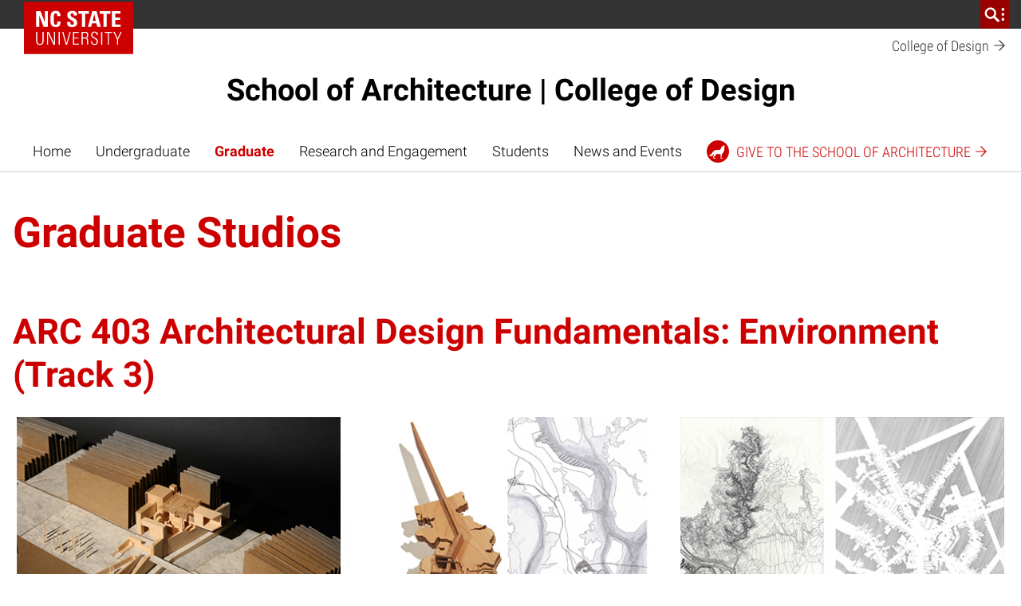

--- FILE ---
content_type: text/html; charset=UTF-8
request_url: https://design.ncsu.edu/architecture/academics/grad-studios/
body_size: 30304
content:
<!DOCTYPE html>
<html lang="en-US">
    <head>
    <meta charset="UTF-8">
    <meta http-equiv="x-ua-compatible" content="ie=edge">
    <meta name="viewport" content="width=device-width, initial-scale=1, shrink-to-fit=no">
    <meta name='robots' content='max-image-preview:large' />

<!-- Google Tag Manager for WordPress by gtm4wp.com -->
<script data-cfasync="false" data-pagespeed-no-defer>
	var gtm4wp_datalayer_name = "dataLayer";
	var dataLayer = dataLayer || [];
</script>
<!-- End Google Tag Manager for WordPress by gtm4wp.com --><link rel='dns-prefetch' href='//cdn.ncsu.edu' />
<link rel="alternate" title="oEmbed (JSON)" type="application/json+oembed" href="https://design.ncsu.edu/architecture/wp-json/oembed/1.0/embed?url=https%3A%2F%2Fdesign.ncsu.edu%2Farchitecture%2Facademics%2Fgrad-studios%2F" />
<link rel="alternate" title="oEmbed (XML)" type="text/xml+oembed" href="https://design.ncsu.edu/architecture/wp-json/oembed/1.0/embed?url=https%3A%2F%2Fdesign.ncsu.edu%2Farchitecture%2Facademics%2Fgrad-studios%2F&#038;format=xml" />
<style id='wp-img-auto-sizes-contain-inline-css'>
img:is([sizes=auto i],[sizes^="auto," i]){contain-intrinsic-size:3000px 1500px}
/*# sourceURL=wp-img-auto-sizes-contain-inline-css */
</style>
<link rel='stylesheet' id='mediaelement-css' href='https://design.ncsu.edu/architecture/wp-includes/js/mediaelement/mediaelementplayer-legacy.min.css?ver=4.2.17' media='all' />
<link rel='stylesheet' id='wp-mediaelement-css' href='https://design.ncsu.edu/architecture/wp-includes/js/mediaelement/wp-mediaelement.min.css?ver=6.9' media='all' />
<link rel='stylesheet' id='sbi_styles-css' href='https://design.ncsu.edu/architecture/wp-content/plugins/instagram-feed-pro/css/sbi-styles.min.css?ver=6.9.0' media='all' />
<style id='wp-emoji-styles-inline-css'>

	img.wp-smiley, img.emoji {
		display: inline !important;
		border: none !important;
		box-shadow: none !important;
		height: 1em !important;
		width: 1em !important;
		margin: 0 0.07em !important;
		vertical-align: -0.1em !important;
		background: none !important;
		padding: 0 !important;
	}
/*# sourceURL=wp-emoji-styles-inline-css */
</style>
<link rel='stylesheet' id='gravityFormsStyling-css' href='https://design.ncsu.edu/architecture/wp-content/themes/ncstate-theme-v4/app/ThirdPartySupport/dist/styles/gravityForms.css' media='all' />
<link rel='stylesheet' id='ncst/main.css-css' href='https://design.ncsu.edu/architecture/wp-content/themes/ncstate-theme-v4/dist/styles/mainStyle.css?ver=4.14.1' media='all' />
<link rel='stylesheet' id='ncst/ncstate-people/ncstThemeSupport.css-css' href='https://design.ncsu.edu/architecture/wp-content/plugins/ncstate-people/src/NCStateThemeSupport/dist/styles/ncstThemeSupport.css?ver=3.5.26' media='all' />
<link rel='stylesheet' id='ncst/blocks.css-css' href='https://design.ncsu.edu/architecture/wp-content/themes/ncstate-theme-v4/dist/styles/blocks.css?ver=4.14.1' media='all' />
<link rel='stylesheet' id='ncst/ncstate-people/blocks.css-css' href='https://design.ncsu.edu/architecture/wp-content/plugins/ncstate-people/src/NCStateThemeSupport/dist/styles/blocks.css?ver=3.5.26' media='all' />
<link rel='stylesheet' id='ncst/stories/main.css-css' href='https://design.ncsu.edu/architecture/wp-content/plugins/ncstate-pro-add-on/dist/styles/mainStyle.css?ver=2.11.1' media='all' />
<link rel='stylesheet' id='ncst/stories/blocks.css-css' href='https://design.ncsu.edu/architecture/wp-content/plugins/ncstate-pro-add-on/dist/styles/blocks.css?ver=2.11.1' media='all' />
<link rel='stylesheet' id='ncst/components.css-css' href='https://design.ncsu.edu/architecture/wp-content/themes/ncstate-theme-v4/dist/styles/components.css?ver=4.14.1' media='all' />
<link rel='stylesheet' id='ncst/print.css-css' href='https://design.ncsu.edu/architecture/wp-content/themes/ncstate-theme-v4/dist/styles/print.css?ver=4.14.1' media='print' />
<script src="https://design.ncsu.edu/architecture/wp-includes/js/jquery/jquery.min.js?ver=3.7.1" id="jquery-core-js"></script>
<script src="https://design.ncsu.edu/architecture/wp-includes/js/jquery/jquery-migrate.min.js?ver=3.4.1" id="jquery-migrate-js"></script>
<link rel="https://api.w.org/" href="https://design.ncsu.edu/architecture/wp-json/" /><link rel="alternate" title="JSON" type="application/json" href="https://design.ncsu.edu/architecture/wp-json/wp/v2/pages/2054" /><link rel="EditURI" type="application/rsd+xml" title="RSD" href="https://design.ncsu.edu/architecture/xmlrpc.php?rsd" />
<meta name="generator" content="WordPress 6.9" />
<link rel="canonical" href="https://design.ncsu.edu/architecture/academics/grad-studios/" />
<link rel='shortlink' href='https://design.ncsu.edu/architecture/?p=2054' />

<!-- Google Tag Manager for WordPress by gtm4wp.com -->
<!-- GTM Container placement set to manual -->
<script data-cfasync="false" data-pagespeed-no-defer>
	var dataLayer_content = {"pagePostType":"page","pagePostType2":"single-page","pagePostAuthor":"Christine Klocke"};
	dataLayer.push( dataLayer_content );
</script>
<script data-cfasync="false" data-pagespeed-no-defer>
(function(w,d,s,l,i){w[l]=w[l]||[];w[l].push({'gtm.start':
new Date().getTime(),event:'gtm.js'});var f=d.getElementsByTagName(s)[0],
j=d.createElement(s),dl=l!='dataLayer'?'&l='+l:'';j.async=true;j.src=
'//www.googletagmanager.com/gtm.js?id='+i+dl;f.parentNode.insertBefore(j,f);
})(window,document,'script','dataLayer','GTM-M4GBN7M');
</script>
<!-- End Google Tag Manager for WordPress by gtm4wp.com --><link rel="dns-prefetch" href="https://cdn.ncsu.edu" />
<link rel="preconnect" href="https://fonts.googleapis.com">
<link rel="preconnect" href="https://fonts.gstatic.com" crossorigin>
<!-- Prefetch all Univers font weights -->
<link rel="preload" href="https://fonts.gstatic.com/s/robotoslab/v16/BngMUXZYTXPIvIBgJJSb6ufN5qWr4xCC.woff2" as="font" type="font/woff2" crossorigin />
<link rel="preload" href="https://fonts.gstatic.com/s/roboto/v29/KFOlCnqEu92Fr1MmSU5fBBc4AMP6lQ.woff2" as="font" type="font/woff2" crossorigin />
<link rel="preload" href="https://fonts.gstatic.com/s/robotocondensed/v19/ieVg2ZhZI2eCN5jzbjEETS9weq8-19eDpCEobdNZUSdy4Q.woff2" as="font" type="font/woff2" crossorigin />
<style id="color-palette">
:root {
  /* Brand Colors */
  --brand-primary:        #CC0000;
  --brand-primary-dark:   #990000;
  --brand-primary-extra-dark:   #5e0000;
  --brand-secondary:      #990000;
  --brand-tertiary1:      #d14905;
  --brand-tertiary2:      #6F7D1C;
  --brand-tertiary3:      #008473;
  --brand-tertiary4:      #427e93;
  --brand-tertiary5:      #4156a1;

  /* Active/Hover colors */
  --brand-primary-active:        #990000;
  --brand-secondary-active:      #3e0000;
  --brand-tertiary1-active:      #910e01;
  --brand-tertiary2-active:      #2f3a03;
  --brand-tertiary3-active:      #00444c;
  --brand-tertiary4-active:      #12394d;
  --brand-tertiary5-active:      #192668;

  /* Color Wheel Colors */
  --white:                #FFFFFF;
  --black:                #000000;
  --blue:                 #427e93;
  --green:                #6F7D1C;
  --red:                  #CC0000;
  --very-light-gray:      #f2f2f2; /* gray-000 */
  --light-gray:           #CCCCCC; /* gray-200 */
  --mid-gray:             #666666; /* gray-600 */
  --dark-gray:            #333333; /* gray-800 */

  /* Text Colors */
  --dark-heading-text-color:  var( --brand-primary );
  --text-has-bg-color:        var( --white );
  --list-bullet:              var( --brand-primary );
  --list-bullet-footer:       var( --white );

  /* Block Specific */
  --content-card-header:      var( --dark-heading-text-color );
  --content-card-teaser:      var( --dark-gray );
  --content-card-cta:         var( --brand-primary );
  --video-img-play-indicator: var( --brand-primary );
  --video-img-play-hover:     var( --brand-primary-dark );

  /* Background Colors */
  --split-header-bg:      var(--brand-primary);
  --custom-background1:   var( --brand-primary );
  --custom-background2:   var( --brand-secondary );
  --custom-background3:   var( --brand-tertiary1 );
  --custom-background4:   var( --brand-tertiary2 );
  --custom-background5:   var( --brand-tertiary3 );
  --custom-background6:   var( --brand-tertiary4 );
  --custom-background7:   var( --brand-tertiary5 );
  --custom-background9:   var( --mid-gray );
  --custom-background10:   var( --dark-gray );

  /* Background Active Colors */
  --custom-background1-active:   var( --brand-primary-active );
  --custom-background2-active:   var( --brand-secondary-active );
  --custom-background3-active:   var( --brand-tertiary1-active );
  --custom-background4-active:   var( --brand-tertiary2-active );
  --custom-background5-active:   var( --brand-tertiary3-active );
  --custom-background6-active:   var( --brand-tertiary4-active );
  --custom-background7-active:   var( --brand-tertiary5-active );
  --custom-background9-active:   var( --dark-gray );
  --custom-background10-active:   var( --mid-gray );

  /* Alert Colors */
  --alert-yellow:         #FAC800;
  --alert-red:            #CC0000;

  /* Custom Colors */
  --pswp-bg:              var(--white);
  --pswp-placeholder:     var(--dark-gray);
  --gray-100:             #e5e5e5;
  --gray-300:             #b2b2b2;
  --gray-400:             #999999;
  --gray-500:             #808080;
  --gray-900:             #1a1a1a;
  --reynolds-100:         #ea1500;
  --reynolds-200:         var(--brand-primary);
  --reynolds-500:         #7e0000;
  --reynolds-600:         #5e0000;
  --reynolds-700:         #3e0000;
  --reynolds-dark:        var(--reynolds-500);
  --reynolds-very-dark:   var(--reynolds-600);
  --green-100:            #bfcc46; /* article-listing */
  --green-200:            #a2b729; /* article-listing */
}
.editor-styles-wrapper ul.wp-block-list li::before, ul.wp-block-list li::before, ol ul.wp-block-list li::before {
  background-image: url( "data:image/svg+xml;charset=utf8,%3Csvg  xmlns='http://www.w3.org/2000/svg' viewBox='0 0 512 512'%3E%3Cpath d='M327.38,207.75,183.63,64l-47.26,48.25L279.14,256,136.37,399.75,183.63,448l192-192Z' fill='%23CC0000'/%3E%3C/svg%3E" );
}
.editor-styles-wrapper ul.wp-block-list ul li::before, ul.wp-block-list ul li::before {
  background-image: url( "data:image/svg+xml;charset=utf8,%3Csvg  xmlns='http://www.w3.org/2000/svg' viewBox='0 0 512 512'%3E%3Cpath d='M327.38,207.75,183.63,64l-47.26,48.25L279.14,256,136.37,399.75,183.63,448l192-192Z' fill='%23CCCCCC'/%3E%3C/svg%3E" );
}
ul.wp-block-list.is-style-subdued-list li::before, ul.wp-block-list.is-style-subdued-list ul li::before {
  background-image: url( "data:image/svg+xml;charset=utf8,%3Csvg  xmlns='http://www.w3.org/2000/svg' viewBox='0 0 512 512'%3E%3Cpath d='M327.38,207.75,183.63,64l-47.26,48.25L279.14,256,136.37,399.75,183.63,448l192-192Z' fill='%23CCCCCC'/%3E%3C/svg%3E" );
}
.site-footer__links ul li::before {
  background-image: url( "data:image/svg+xml;charset=utf8,%3Csvg  xmlns='http://www.w3.org/2000/svg' viewBox='0 0 512 512'%3E%3Cpath d='M327.38,207.75,183.63,64l-47.26,48.25L279.14,256,136.37,399.75,183.63,448l192-192Z' fill='%23FFFFFF'/%3E%3C/svg%3E" );
}
</style>
<style id="typography">
:root {
  /* Brand Typography variables */

  /* Heading Sizes */
    --heading-size-xl:          clamp(3rem, 0.893vw + 2.571rem, 3.375rem);
    --heading-size-large:       clamp(2.5rem, 0.744vw + 2.143rem, 2.813rem);
    --heading-size-medium:      clamp(1.75rem, 0.446vw + 1.536rem, 1.938rem);
    --heading-size-small:       clamp(1.188rem, 0.446vw + 0.973rem, 1.375rem);

  /* Heading Line Heights */
    --heading-line-height:      1.25;

  /* Body Sizes */
    --body-size:                clamp(1rem, 0.298vw + 0.857rem, 1.125rem);
    --body-size-large:          var(--heading-size-small);

  /* Quote Sizes */
    --quote-size:               var(--heading-size-large);
    --block-quote-size:         var(--heading-size-small);
    --text-link-size:           var(--heading-size-small);
    --pull-quote-size:          var(--heading-size-medium);

  /* Misc Typography Sizes */
    --subtitle-size:            clamp(1.438rem, 0.446vw + 1.223rem, 1.625rem);
    --label-header-size:        var(--body-size);
    --date-line-size:           0.875rem;
    --caption-size:             0.875rem;
    --meta-size:                0.875rem;
    --call-to-action-size:      0.875rem;

  /* Misc Typography Line Heights */
    --subtitle-line-height:     1.5;

  /* Font Weights */
    --bold-weight: 700;
    --regular-weight: 400;
    --light-weight: 300;
    --header-weight: var(--bold-weight);
    --body-weight: var(--light-weight);
    --block-quote-weight: var(--bold-weight);
}
</style>
                <link rel="icon" type="image/x-icon" href="https://cdn.ncsu.edu/brand-assets/favicons/favicon.ico" sizes="any">
                <link rel="icon" href="https://cdn.ncsu.edu/brand-assets/favicons/favicon.svg" type="image/svg+xml">
                <link rel="apple-touch-icon" href="https://cdn.ncsu.edu/brand-assets/favicons/apple-touch-icon.png">
                <link rel="manifest" href="https://cdn.ncsu.edu/brand-assets/favicons/manifest.webmanifest">
            <!-- Search Engine -->
<title>Graduate Studios | College of Design School of Architecture</title>
<link data-rocket-prefetch href="https://script.crazyegg.com" rel="dns-prefetch">
<link data-rocket-prefetch href="https://snap.licdn.com" rel="dns-prefetch">
<link data-rocket-prefetch href="https://connect.facebook.net" rel="dns-prefetch">
<link data-rocket-prefetch href="https://www.google-analytics.com" rel="dns-prefetch">
<link data-rocket-prefetch href="https://www.googletagmanager.com" rel="dns-prefetch">
<link data-rocket-prefetch href="https://fonts.gstatic.com" rel="dns-prefetch">
<link data-rocket-prefetch href="https://cdn.ncsu.edu" rel="dns-prefetch">
<link data-rocket-prefetch href="https://googleads.g.doubleclick.net" rel="dns-prefetch">
<link data-rocket-prefetch href="https://mx.technolutions.net" rel="dns-prefetch">
<link data-rocket-prefetch href="https://apply.ncsu.edu" rel="dns-prefetch">
<link data-rocket-prefetch href="https://applynds.ncsu.edu" rel="dns-prefetch"><link rel="preload" data-rocket-preload as="image" href="https://design.ncsu.edu/architecture/wp-content/uploads/2020/04/arc-403-Erin-White-1-1.jpg" imagesrcset="[data-uri]" imagesizes="" fetchpriority="high">


<meta name="name" content="Graduate Studios | College of Design School of Architecture">
<meta name="description" content="">
<!-- Open Graph general (Facebook, Pinterest & Google+) -->
<meta property="og:title" content="Graduate Studios">
<meta property="og:type" content="website">
<meta property="og:url" content="https://design.ncsu.edu/architecture/academics/grad-studios/">




<meta property="og:description" content="">
<meta property="og:site_name" content="College of Design School of Architecture">

<!-- if post type is 'article', append additional meta fields -->
<!-- Twitter -->
<meta name="twitter:card" content="summary">
<meta name="twitter:title" content="Graduate Studios">
<meta name="twitter:description" content="">
<meta name="twitter:site" content="">
<link rel="icon" href="https://design.ncsu.edu/architecture/wp-content/uploads/sites/3/2023/07/favicon-wolf_144.png" sizes="32x32" />
<link rel="icon" href="https://design.ncsu.edu/architecture/wp-content/uploads/sites/3/2023/07/favicon-wolf_144.png" sizes="192x192" />
<link rel="apple-touch-icon" href="https://design.ncsu.edu/architecture/wp-content/uploads/sites/3/2023/07/favicon-wolf_144.png" />
<meta name="msapplication-TileImage" content="https://design.ncsu.edu/architecture/wp-content/uploads/sites/3/2023/07/favicon-wolf_144.png" />
<meta name="generator" content="WP Rocket 3.20.3" data-wpr-features="wpr_preconnect_external_domains wpr_oci" /></head>
    <body class="wp-singular page-template-default page page-id-2054 page-child parent-pageid-1900 wp-embed-responsive wp-theme-ncstate-theme-v4 grad-studios app-data index-data singular-data page-data page-2054-data page-grad-studios-data modula-best-grid-gallery">
        
<!-- GTM Container placement set to manual -->
<!-- Google Tag Manager (noscript) -->
				<noscript><iframe src="https://www.googletagmanager.com/ns.html?id=GTM-M4GBN7M" height="0" width="0" style="display:none;visibility:hidden" aria-hidden="true"></iframe></noscript>
<!-- End Google Tag Manager (noscript) -->
<!-- GTM Container placement set to manual -->
<!-- Google Tag Manager (noscript) -->		<a class="sr-only" href="#main-content">Skip to main content</a>
                <div id="ncstate-utility-bar"
                    data-prop-show-brick="1"
                    data-prop-cse-id=""
                    data-prop-wolf-alert="1"
                    data-prop-low-priority="0"
                    data-prop-hide-home-link="0"
                ></div>
                <style>
                    #ncstate-home-link {
                        visibility: visible                    }
                </style>
        
			<!-- Global site tag (gtag.js) - Google Analytics -->
			<script async src="https://www.googletagmanager.com/gtag/js?id=G-3BCCQK39HR"></script>
			<script>
			  window.dataLayer = window.dataLayer || [];
			  function gtag(){dataLayer.push(arguments);}
			  gtag("js", new Date());

			  gtag("config", "G-3BCCQK39HR", {
				  "cookie_domain": ".ncsu.edu"
				});
			</script>
			            <div  class="wolficon-sprites" style="display:none">
                <svg xmlns="http://www.w3.org/2000/svg" xmlns:xlink="http://www.w3.org/1999/xlink"><symbol viewBox="0 0 512 512" id="wolficon-360" xmlns="http://www.w3.org/2000/svg"><path d="M101.34 150.11A169.23 169.23 0 01232 87.89a166.12 166.12 0 01129.78 62.22H392a193.89 193.89 0 00-160.88-86.22c-64 0-124.44 32.89-160 86.22zm260.44 211.78a169.23 169.23 0 01-130.67 62.22 166.12 166.12 0 01-129.78-62.22H71.12A193.89 193.89 0 00232 448.11c64 0 124.44-32.89 160-86.22zM64.89 292.56c0 5.33.89 22.22 21.33 22.22 13.33 0 21.33-9.78 21.33-23.11 0-24-24-24-40.89-24v-27.56c16-.89 40.89-1.78 40.89-24.89 0-13.33-9.78-19.56-20.44-19.56A24.14 24.14 0 0072 201a24.14 24.14 0 00-5.33 15.11H30.23c.89-8 1.47-17.46 9.78-28.44 10.67-13.33 28.44-17.78 46.22-17.78 41.78 0 55.11 26.67 55.11 44.44 0 27.56-24 35.56-31.11 37.33 7.11 2.67 13.33 5.33 19.56 10.67 8.89 7.11 13.33 17.78 13.33 29.33 0 27.56-25.78 48.89-59.56 48.89-11.56 0-29.33-2.67-40-11.56-16-11.56-15.11-31.11-15.11-37.33h36.44zm177.78-79.11c-.89-11.56-8.89-16-17.78-16-23.11 0-24 28.44-24 46.22a39.33 39.33 0 0132-13.33c23.11 0 47.11 16 47.11 51.56 0 18.67-4.44 32-16.89 43.56-11.56 9.78-24 15.11-42.67 15.11-56.89 0-56.89-55.11-56.89-74.67 0-32.89 4.44-67.56 27.56-84.44 14.22-10.67 31.11-11.56 37.33-11.56 24.89 0 48.89 13.33 49.78 43.56zm2.67 71.11c0-17.78-9.78-28.44-21.33-28.44-5.33 0-24 3.56-24 29.33 0 20.44 11.56 28.44 23.11 28.44 9.77 0 22.22-6.22 22.22-29.33zm107.55-114.67c23.11 0 36.44 12.44 42.67 22.22 8.89 12.44 15.11 28.44 15.11 59.56 0 38.22-8.89 88.89-58.67 88.89-41.78 0-56.89-40.89-56.89-85.33.01-22.23 4.45-85.34 57.78-85.34zM370.67 217c-.89-4.44-4.44-19.56-17.78-19.56-9.78 0-15.11 9.78-16 14.22-5.33 16.89-5.33 41.78-5.33 46.22 0 28.44 3.56 54.22 22.22 54.22s21.33-32 21.33-54.22c.01-10.66-.88-30.21-4.44-40.88zm80.89-36.44c21.33 0 32 12.44 32 29.33 0 16-10.67 30.22-32 30.22-23.11 0-31.11-16-31.11-30.22 0-17.78 11.55-29.33 31.11-29.33zm0 48c9.78 0 13.33-5.33 13.33-18.67 0-11.56-3.56-18.67-13.33-18.67-11.56 0-13.33 11.56-13.33 19.56 0 11.55 5.33 17.78 13.33 17.78z"/></symbol><symbol viewBox="0 0 512 512" id="wolficon-arrow-down" xmlns="http://www.w3.org/2000/svg"><path d="M448 256l-35.1-34.8-132.29 132.02V63.98h-49.98v288.24L99.1 221.2 64 256l192 192 192-192z"/></symbol><symbol viewBox="0 0 512 512" id="wolficon-arrow-down-bold" xmlns="http://www.w3.org/2000/svg"><path d="M216.66 64v242.36l-97.58-103.87L64 256l192 192 192-192-53.51-53.51-99.15 103.87V64z"/></symbol><symbol viewBox="0 0 512 512" id="wolficon-arrow-down-light" xmlns="http://www.w3.org/2000/svg"><path d="M64 256l23.44-23.19L239.86 387V64h32.28v323l154.21-154.19L448 256 256 448z"/></symbol><symbol viewBox="0 0 512 512" id="wolficon-arrow-left" xmlns="http://www.w3.org/2000/svg"><path d="M256 448l34.79-35.1-132.02-132.29h289.24v-49.98H159.77L290.79 99.1 256 64 64 256l192 192z"/></symbol><symbol viewBox="0 0 512 512" id="wolficon-arrow-left-bold" xmlns="http://www.w3.org/2000/svg"><path d="M448 216.66H205.64l103.87-97.57L256 64 64 256l192 192 53.51-53.51-103.87-99.15H448z"/></symbol><symbol viewBox="0 0 512 512" id="wolficon-arrow-left-light" xmlns="http://www.w3.org/2000/svg"><path d="M256 64l23.19 23.44L125 239.86h323v32.28H125l154.19 154.21L256 448 64 256z"/></symbol><symbol viewBox="0 0 512 512" id="wolficon-arrow-right" xmlns="http://www.w3.org/2000/svg"><path d="M256 64l-34.82 35.1L353.2 231.39H63.96v49.98H352.2L221.18 412.9 256 448l192-192L256 64z"/></symbol><symbol viewBox="0 0 512 512" id="wolficon-arrow-right-bold" xmlns="http://www.w3.org/2000/svg"><path d="M64 295.34h242.36l-103.87 97.58L256 448l192-192L256 64l-53.51 53.51 103.87 99.15H64z"/></symbol><symbol viewBox="0 0 512 512" id="wolficon-arrow-right-light" xmlns="http://www.w3.org/2000/svg"><path d="M256 448l-23.19-23.44L387 272.14H64v-32.28h323L232.81 85.65 256 64l192 192z"/></symbol><symbol viewBox="0 0 512 512" id="wolficon-arrow-to-bottom" xmlns="http://www.w3.org/2000/svg"><path d="M89.74 407.24V448h332.52v-40.76zm278.89-169.47l-29-29-63.28 63.28V64h-40.73v208.09l-63.28-63.29-29 29L256 350.39z"/></symbol><symbol viewBox="0 0 512 512" id="wolficon-arrow-to-top" xmlns="http://www.w3.org/2000/svg"><path d="M422.26 104.76V64H89.74v40.76zM143.37 274.23l29 29 63.28-63.28V448h40.76V239.91l63.28 63.28 29-29L256 161.61z"/></symbol><symbol viewBox="0 0 512 512" id="wolficon-arrow-up" xmlns="http://www.w3.org/2000/svg"><path d="M64 256l35.1 34.78 132.29-132.01V448h49.98V159.77L412.9 290.78 448 256 256 63.99 64 256z"/></symbol><symbol viewBox="0 0 512 512" id="wolficon-arrow-up-bold" xmlns="http://www.w3.org/2000/svg"><path d="M295.34 448V205.64l97.57 103.87L448 256 256 64 64 256l53.51 53.51 99.15-103.87V448z"/></symbol><symbol viewBox="0 0 512 512" id="wolficon-arrow-up-light" xmlns="http://www.w3.org/2000/svg"><path d="M448 256l-23.44 23.19L272.14 125v323h-32.28V125L85.65 279.19 64 256 256 64z"/></symbol><symbol viewBox="0 0 600 530" id="wolficon-bluesky" xmlns="http://www.w3.org/2000/svg"><path d="M135.72 44.03C202.216 93.951 273.74 195.17 300 249.49c26.262-54.316 97.782-155.54 164.28-205.46C512.26 8.009 590-19.862 590 68.825c0 17.712-10.155 148.79-16.111 170.07-20.703 73.984-96.144 92.854-163.25 81.433 117.3 19.964 147.14 86.092 82.697 152.22-122.39 125.59-175.91-31.511-189.63-71.766-2.514-7.38-3.69-10.832-3.708-7.896-.017-2.936-1.193.516-3.707 7.896-13.714 40.255-67.233 197.36-189.63 71.766-64.444-66.128-34.605-132.26 82.697-152.22-67.108 11.421-142.55-7.45-163.25-81.433C20.15 217.613 9.997 86.535 9.997 68.825c0-88.687 77.742-60.816 125.72-24.795z"/></symbol><symbol viewBox="0 0 512 512" id="wolficon-calendar" xmlns="http://www.w3.org/2000/svg"><path d="M436.88 448H75.12V106.44H179.2V64h35.37v42.44h81.85V64h36.38v42.44h103.07V448zm-325.39-36.38h289v-268.8h-289zm225.35-51.54h-33.35V248.93a95.73 95.73 0 01-37.39 20.21l-2 1v-31.32h1c8.08-2 16.17-7.07 25.26-14.15s15.16-15.16 18.19-24.25l1-1h27.28zm-110.15 0h-33.34V248.93c-11.12 9.07-23.24 16.16-37.35 20.21l-2 1v-31.32h1c8.08-2 16.17-7.07 25.26-14.15s15.16-15.16 18.19-24.25v-1h27.28v160.66z"/></symbol><symbol viewBox="0 0 512 512" id="wolficon-check" xmlns="http://www.w3.org/2000/svg"><path d="M451.62 64L183.55 332.08 60.38 208.91l-58 56.93L183.55 448l326-326z"/></symbol><symbol viewBox="0 0 512 512" id="wolficon-checkbox" xmlns="http://www.w3.org/2000/svg"><path d="M360.53 407.47H57.6v-304h289.07L388.27 64H17.07v384h384V266.67l-40.53 39.47zM153.6 177.07l-38.4 37.33 134.4 133.33L494.93 102.4 457.6 65.07l-208 208z"/></symbol><symbol viewBox="0 0 512 512" id="wolficon-chevron-double-left-bold" xmlns="http://www.w3.org/2000/svg"><path d="M431.15 448l46-46L330 256l147.11-146-46-46-192 192zm-204.26 0l46-46-147.1-146 147.06-146-46-46-192 192z"/></symbol><symbol viewBox="0 0 512 512" id="wolficon-chevron-double-right-bold" xmlns="http://www.w3.org/2000/svg"><path d="M80.85 64l-46 46L182 256 34.89 402l46 46 192-192zm204.26 0l-46 46 147.1 146-147.06 146 46 46 192-192z"/></symbol><symbol viewBox="0 0 512 512" id="wolficon-chevron-down-bold" xmlns="http://www.w3.org/2000/svg"><path d="M304.25 327.38L448 183.63l-48.25-47.26L256 279.14 112.25 136.37 64 183.63l192 192z"/></symbol><symbol viewBox="0 0 512 512" id="wolficon-chevron-down-light" xmlns="http://www.w3.org/2000/svg"><path d="M64 171.66l23.33-23.33L256 318.65l170.47-170.31L448 171.66l-192 192z"/></symbol><symbol viewBox="0 0 512 512" id="wolficon-chevron-left-bold" xmlns="http://www.w3.org/2000/svg"><path d="M184.62 304.25L328.37 448l47.26-48.25L232.86 256l142.77-143.75L328.37 64l-192 192z"/></symbol><symbol viewBox="0 0 512 512" id="wolficon-chevron-left-light" xmlns="http://www.w3.org/2000/svg"><path d="M340.34 64l23.33 23.33L193.35 256l170.31 170.47L340.34 448l-192-192z"/></symbol><symbol viewBox="0 0 512 512" id="wolficon-chevron-right-bold" xmlns="http://www.w3.org/2000/svg"><path d="M327.38 207.75L183.63 64l-47.26 48.25L279.14 256 136.37 399.75 183.63 448l192-192z"/></symbol><symbol viewBox="0 0 512 512" id="wolficon-chevron-right-light" xmlns="http://www.w3.org/2000/svg"><path d="M171.66 448l-23.33-23.33L318.65 256 148.34 85.53 171.66 64l192 192z"/></symbol><symbol viewBox="0 0 512 512" id="wolficon-chevron-up-bold" xmlns="http://www.w3.org/2000/svg"><path d="M207.75 184.62L64 328.37l48.25 47.26L256 232.86l143.75 142.77L448 328.37l-192-192z"/></symbol><symbol viewBox="0 0 512 512" id="wolficon-chevron-up-light" xmlns="http://www.w3.org/2000/svg"><path d="M448 340.34l-23.33 23.33L256 193.35 85.53 363.66 64 340.34l192-192z"/></symbol><symbol viewBox="0 0 512 512" id="wolficon-envelope" xmlns="http://www.w3.org/2000/svg"><path d="M500.36 64H11.64L256 282.85zM148.59 257.34l-137-122.18V384.9zm214.83 0l137 124.87v-247zM256 352.67l-68.48-60.42L22.38 448h471.27L323.13 293.59z"/></symbol><symbol viewBox="0 0 512 512" id="wolficon-expand" xmlns="http://www.w3.org/2000/svg"><path d="M304 64v48h96v96h48V64zM64 64v144h48v-96h96V64zm48 240H64v144h144v-48h-96zm288 96h-96v48h144V304h-48z"/></symbol><symbol viewBox="0 0 512 512" id="wolficon-facebook" xmlns="http://www.w3.org/2000/svg"><path d="M426.8 64H85.2A21.2 21.2 0 0064 85.2v341.6A21.19 21.19 0 0085.19 448h183.94V299.5h-49.88v-58.12h49.88v-42.75c0-49.6 30.29-76.6 74.54-76.6a422.32 422.32 0 0144.71 2.25v51.82h-30.51c-24.08 0-28.74 11.44-28.74 28.23v37h57.55l-7.5 58.13h-50.05V448h97.67a21.2 21.2 0 0021.2-21.19V85.2A21.2 21.2 0 00426.8 64z"/></symbol><symbol viewBox="0 0 512 512" id="wolficon-flickr" xmlns="http://www.w3.org/2000/svg"><path d="M234.55 256c0 47-38.81 84.77-85.79 84.77a84.77 84.77 0 110-169.53c46.98-.01 85.79 37.76 85.79 84.76zM448 256a84.56 84.56 0 01-84.77 84.77c-47 0-85.79-37.79-85.79-84.77s38.81-84.77 85.79-84.77A84.56 84.56 0 01448 256z"/></symbol><symbol viewBox="0 0 512 512" id="wolficon-folder" xmlns="http://www.w3.org/2000/svg"><path d="M479.53 156.36V64H281.44v41.07l28.82 51.29zm-241.41-19.94H32.47V448h447.06V209.49H279.18z"/></symbol><symbol viewBox="0 0 512 512" id="wolficon-googleplus" xmlns="http://www.w3.org/2000/svg"><path d="M461.47 220.07h-65.12v-65.12a8.86 8.86 0 00-9-9h-18a8.86 8.86 0 00-9 9v65.12H295.3a8.86 8.86 0 00-9 9v18a8.86 8.86 0 009 9h65.12v65.12a8.86 8.86 0 009 9h18a8.86 8.86 0 009-9V256h65.12a8.86 8.86 0 009-9v-18a8.86 8.86 0 00-9.07-8.93zm-217.82 56.14c-13.47-9-25.82-23.58-25.82-28.07 0-7.86 1.12-11.23 19.09-24.7 22.46-18 34.81-41.54 34.81-66.25 0-23.58-6.74-42.67-18-57.26h9c1.12 0 3.37 0 4.49-1.12l25.82-19.09q5.05-3.37 3.37-10.11c-1.12-3.37-4.49-5.61-9-5.61H174a107.79 107.79 0 00-37 6.74c-41.54 13.47-70.74 49.4-70.74 85.33 0 51.65 40.42 89.82 93.19 90.95-1.12 4.49-2.25 7.86-2.25 12.35a40.49 40.49 0 006.74 22.46h-1.12c-50.53 0-96.56 24.7-114.53 61.75-4.49 10.11-6.74 19.09-6.74 29.19a49.66 49.66 0 007.86 26.95c10.11 19.09 33.68 34.81 65.12 42.67A271.3 271.3 0 00167.3 448a206.66 206.66 0 0046-5.61c44.91-13.47 74.11-47.16 74.11-85.33.03-35.94-11.2-58.39-43.76-80.85zm-142.6 84.21c0-26.95 33.68-50.53 71.86-50.53H174c9 0 16.84 2.25 24.7 4.49 2.25 1.12 5.61 3.37 7.86 4.49 18 12.35 29.19 20.21 32.56 33.68 1.12 3.37 1.12 6.74 1.12 10.11 0 32.56-24.7 49.4-73 49.4-36.99.01-66.19-22.45-66.19-51.64zm34.81-252.63c5.61-6.74 13.47-10.11 22.46-10.11h1.12c25.82 1.12 49.4 29.19 53.89 62.88 2.25 18-2.25 35.93-11.23 47.16q-8.42 10.11-23.58 10.11c-24.7-1.12-49.4-29.19-53.89-62.88-2.24-19.09 2.25-35.95 11.23-47.16z"/></symbol><symbol viewBox="0 0 512 512" id="wolficon-images" xmlns="http://www.w3.org/2000/svg"><path d="M54 64v318h458V64zm25 293V89h408v268z"/><path d="M405.95 188.75c18 0 32.56-15.72 32.56-33.68s-14.6-33.68-32.56-33.68a33.68 33.68 0 100 67.37zM343.07 192.12l-47.16 49.41-68.49-98.81-106.67 181.89h324.5L343.07 192.12z"/><path d="M423 423H25V153h16v-25H0v320h448v-36.5h-25V423z"/></symbol><symbol viewBox="0 0 512 512" id="wolficon-instagram" xmlns="http://www.w3.org/2000/svg"><path d="M256 98.54c50.79 0 57.9 1 77.21 1 19.3 1 29.46 4.06 35.56 7.11 9.14 3 15.24 7.11 22.35 14.22s11.17 13.21 14.22 22.35c3 7.11 6.1 16.25 7.11 35.56 1 20.32 1 26.41 1 77.21s-1 57.9-1 77.21c-1 19.3-4.06 29.46-7.11 35.56-3 9.14-7.11 15.24-14.22 22.35s-13.21 11.17-22.35 14.22c-6.1 3-16.25 6.1-35.56 7.11-20.32 1-26.41 1-77.21 1s-57.9-1-77.21-1c-19.3-1-29.46-4.06-35.56-7.11-9.14-3-15.24-7.11-22.35-14.22s-11.17-13.21-14.22-22.35c-3-6.1-6.1-16.25-7.11-35.56-1-20.32-1-26.41-1-77.21s1-56.89 1-77.21c1-19.3 4.06-28.44 7.11-35.56 3-9.14 7.11-15.24 14.22-22.35s13.21-11.17 22.35-14.22c6.1-3 16.25-6.1 35.56-7.11s26.41-1 77.21-1M256 64c-51.81 0-58.92 1-79.24 1A164.68 164.68 0 00130 74.16a102 102 0 00-33.49 22.35A96.87 96.87 0 0074.16 130 164.68 164.68 0 0065 176.76c-1 20.32-1 27.43-1 79.24s1 58.92 1 79.24A164.68 164.68 0 0074.16 382a102 102 0 0022.35 33.52A96.87 96.87 0 00130 437.84c12.19 5.08 26.41 8.13 46.73 9.14s27.43 1 79.24 1 58.92 0 79.24-1 34.54-4.06 46.73-9.14 23.37-11.17 33.52-22.35c11.17-10.16 17.27-21.33 22.35-33.52a164.68 164.68 0 009.19-46.73c1-20.32 1-27.43 1-79.24s-1-58.92-1-79.24a164.68 164.68 0 00-9.16-46.76 102 102 0 00-22.35-33.52A96.87 96.87 0 00382 74.16 164.68 164.68 0 00335.24 65c-20.32 0-27.43-1-79.24-1zm0 93.46A98.54 98.54 0 10354.54 256 98 98 0 00256 157.46zM256 320a64 64 0 1164-64 63.73 63.73 0 01-64 64zm125-166.6c0 13.21-10.16 23.37-22.35 23.37a23 23 0 01-23.37-23.37c0-12.19 10.16-22.35 23.37-22.35A22.55 22.55 0 01381 153.4z"/></symbol><symbol viewBox="0 0 512 512" id="wolficon-leaving-site" xmlns="http://www.w3.org/2000/svg"><path d="M380.24 420.23H91.77V131.76h167.21v-27.78H64V448h344.02V253.02h-27.78z"/><path d="M294.82 64v27.77h105.75L222.79 269.56l19.65 19.65 177.79-177.78v109.39H448V64z"/></symbol><symbol viewBox="0 0 512 512" id="wolficon-link" xmlns="http://www.w3.org/2000/svg"><path d="M350.15 339.39l-91.74 91.74c-11.33 11.33-24.92 17-39.64 17q-23.79 0-40.78-17l-58.9-58.9c-21.52-21.52-21.52-57.76 0-79.29l12.46-12.46 30.58 29.45-12.46 12.47c-5.66 5.66-5.66 14.72 0 19.25l58.9 58.9c2.27 3.4 5.66 4.53 10.19 4.53a10.3 10.3 0 009.06-4.53l91.74-90.61c5.66-5.66 5.66-14.72 0-19.25L270.87 242l30.58-30.58 48.7 48.7c21.52 21.51 21.52 57.75 0 79.27zm43-120.06l-12.46 12.46-30.58-30.58 12.46-12.46a14.36 14.36 0 004.53-10.19c0-3.4-2.27-6.8-4.53-9.06l-58.9-58.9c-5.66-5.66-13.59-5.66-19.25 0l-91.74 90.61a17 17 0 000 20.39l48.7 47.57-30.58 30.58L162.13 251c-10.19-10.19-15.86-24.92-15.86-39.64s5.66-29.45 15.86-39.64L253.88 80a58.15 58.15 0 0180.42 0l58.9 58.9c10.19 10.21 15.8 24.93 15.8 39.66 0 15.85-5.61 29.44-15.81 40.77z"/></symbol><symbol viewBox="0 0 512 512" id="wolficon-linkedin" xmlns="http://www.w3.org/2000/svg"><path d="M270.22 237.71zM418.54 64H93.46C78.22 64 65 76.19 65 91.43v329.14C65 435.81 78.22 448 93.46 448h325.08c15.24 0 28.44-12.19 28.44-27.43V91.43C447 76.19 433.78 64 418.54 64zM180.83 385h-57.9V212.32h57.9zm-28.45-196h-1c-19.3 0-31.49-14.22-31.49-30.48 0-17.27 13.21-29.46 32.51-29.46 20.32 0 32.51 12.19 32.51 29.46-.02 16.21-12.21 30.48-32.53 30.48zm235.68 196h-56.89v-92.43c0-23.37-8.13-38.6-29.46-38.6-16.25 0-25.4 10.16-29.46 20.32a60 60 0 00-2 14.22V385h-57.9s1-156.44 0-172.7h57.9v24.4c8.13-12.19 21.33-28.44 51.81-28.44 37.59 0 66 24.38 66 78.22z"/></symbol><symbol viewBox="0 0 512 512" id="wolficon-map-marker" xmlns="http://www.w3.org/2000/svg"><path d="M342.74 99.72a122.67 122.67 0 00-209.41 86.74c0 108.34 118.75 256.82 118.75 256.82l4 4.94 3.8-4.94S378.67 281.8 378.67 186.46a121.83 121.83 0 00-35.93-86.74zM304 234.46a67.89 67.89 0 1119.89-48 67.39 67.39 0 01-19.89 48z"/></symbol><symbol viewBox="0 0 512 512" id="wolficon-menu" xmlns="http://www.w3.org/2000/svg"><path d="M64 64v75.56h384V64zm0 384h384v-75.56H64zm0-153.6h384v-76.8H64z"/></symbol><symbol viewBox="0 0 512 512" id="wolficon-menu-light" xmlns="http://www.w3.org/2000/svg"><path d="M64 401.85h384V448H64zM64 64h384v46.15H64zm0 168h384v46.15H64z"/></symbol><symbol viewBox="0 0 512 512" id="wolficon-minus" xmlns="http://www.w3.org/2000/svg"><path d="M64 208h384v96H64z"/></symbol><symbol viewBox="0 0 512 512" id="wolficon-pause" xmlns="http://www.w3.org/2000/svg"><path d="M64 64h144v384H64zm240 0h144v384H304z"/></symbol><symbol viewBox="0 0 512 512" id="wolficon-pinterest" xmlns="http://www.w3.org/2000/svg"><path d="M265.16 64c-104.89 0-157.84 75.36-157.84 137.47 0 38.7 14.26 72.3 44.81 84.52 5.09 2 10.18 0 11.2-5.09 1-4.07 4.07-14.26 5.09-18.33 1-5.09 1-7.13-3.05-12.22-9.16-10.18-15.27-23.42-15.27-42.77 0-56 41.75-105.91 109-105.91 59.06 0 91.65 36.66 91.65 84.52 0 64.15-28.51 117.11-70.26 117.11-22.4 0-39.71-19.35-34.62-41.75 7.13-28.51 19.35-58 19.35-78.41 0-18.33-9.16-33.6-29.53-33.6-23.42 0-42.77 24.44-42.77 57 0 21.38 7.13 35.64 7.13 35.64S176.57 344 171.48 361.35c-8.15 35.64-1 79.43 0 84.52 0 2 3.05 3.05 5.09 1 2-3.05 30.55-37.68 39.71-72.3 3.05-10.18 15.27-60.08 15.27-60.08 8.15 14.26 30.55 27.49 54 27.49 71.28 0 119.14-65.17 119.14-151.73C404.68 125.1 348.67 64 265.16 64z"/></symbol><symbol viewBox="0 0 512 512" id="wolficon-play" xmlns="http://www.w3.org/2000/svg"><path d="M99 64l314 192.51L99 448z"/></symbol><symbol viewBox="0 0 512 512" id="wolficon-plus" xmlns="http://www.w3.org/2000/svg"><path d="M448 213.22H298.78V64h-85.56v149.22H64v85.57h149.22V448h85.57V298.78H448z"/></symbol><symbol viewBox="0 0 512 512" id="wolficon-question-box" xmlns="http://www.w3.org/2000/svg"><path d="M456 448h-93v-40.65h52.41v-302.7H96.62v302.7H149V448H56V64h400zM225 205.19c8.56-7.49 19.25-10.7 33.16-10.7s24.6 3.21 32.09 10.7 11.77 16 11.77 25.67a29.86 29.86 0 01-6.42 19.25c-3.21 4.28-11.77 11.77-26.74 24.6-15 11.77-25.67 23.53-29.95 33.16-5.35 9.63-7.49 22.46-7.49 37.44v11.77h47.06q-1.6-20.86 3.21-28.88c2.14-6.42 9.63-12.84 20.32-22.46 21.39-17.11 35.3-32.09 41.72-41.72a56.6 56.6 0 009.63-32.09c0-20.32-9.63-38.51-26.74-54.55-17.11-15-40.65-23.53-70.6-23.53-27.81 0-51.34 8.56-68.46 23.53S160.8 211.61 159.73 233l47.06 6.42c3.21-14.97 9.63-25.67 18.21-34.23zm6.42 203.23h51.34V448H231.4z"/></symbol><symbol viewBox="0 0 512 512" id="wolficon-rss" xmlns="http://www.w3.org/2000/svg"><path d="M114.79 345.4C87.37 345.4 64 368.76 64 396.19A50.94 50.94 0 00114.79 447c28.44 0 51.81-22.35 51.81-50.79 0-27.43-23.37-50.79-51.81-50.79M64 195v73.14c47.75 0 93.46 18.29 127 52.83 33.52 33.52 52.83 78.22 52.83 127H317A252.33 252.33 0 0064 195m0-131v74.16c170.67 0 309.84 139.17 309.84 309.84H448C448 236.7 275.3 64 64 64"/></symbol><symbol viewBox="0 0 512 512" id="wolficon-search" xmlns="http://www.w3.org/2000/svg"><path d="M448.51 404.55l-115.2-116.21A145.95 145.95 0 00210 64a144.36 144.36 0 00-103.07 42.44 142.93 142.93 0 00-43.44 103.08c0 39.41 15.16 75.79 43.45 104.08a145.92 145.92 0 00181.89 19.2L404 448zm-307.2-126.32a96.36 96.36 0 010-136.42c18.19-19.2 42.44-28.29 68.72-28.29s50.53 9.09 68.72 28.29a96.82 96.82 0 01-137.44 136.42z"/></symbol><symbol viewBox="0 0 512 512" id="wolficon-snapchat" xmlns="http://www.w3.org/2000/svg"><path d="M453.64 352.57c-55.83-8.68-80.72-66-81.85-68.28a.38.38 0 00-.38-.38c-3-6-3.77-10.94-1.89-15.09 3.39-7.54 15.09-11.32 23-14a53.79 53.79 0 016-1.89c14-5.66 20.75-12.07 20.75-20 0-6-4.9-11.69-12.45-14.33a22.14 22.14 0 00-8.68-1.51 23.91 23.91 0 00-7.92 1.51 43.49 43.49 0 01-17.73 4.9 12.15 12.15 0 01-6.79-1.89c0-2.64.38-5.66.38-8.68v-1.13c1.89-27.91 3.77-62.62-5.28-83C334.07 68.53 276.73 64 259.76 64h-8.3c-17 0-73.93 4.53-101.09 65.26-9.05 20.37-6.79 55.07-5.28 82.61.38 3.39.38 6.79.75 9.81a15.92 15.92 0 01-7.92 1.89 45.27 45.27 0 01-18.86-4.9 17.77 17.77 0 00-6.41-1.51c-8.3 0-18.48 5.66-20 13.58-1.13 6 1.51 14.33 20.37 21.88a28.25 28.25 0 006 1.89c7.92 2.64 19.61 6.41 23 14a18.86 18.86 0 01-1.89 15.09.38.38 0 01-.38.38c-.75 2.64-25.65 60-81.48 69a8.86 8.86 0 00-7.17 8.68 13.39 13.39 0 00.75 3.77c4.15 9.81 21.88 17 53.94 21.88a38 38 0 013 9.81c.75 3 1.51 6.41 2.26 9.43a9.35 9.35 0 009.81 7.17c2.64 0 5.66-.75 9.43-1.13a101.47 101.47 0 0121.88-2.64 110.67 110.67 0 0115.55 1.05c10.18 1.89 19.24 7.92 29.42 15.09 14.71 10.18 30.93 21.88 56.2 21.88h4.9c25.27 0 41.49-11.69 56.2-21.88 10.18-7.17 18.86-13.58 29.42-15.09a110.67 110.67 0 0115.47-1.13 118.33 118.33 0 0121.88 2.26 48.62 48.62 0 009.43 1.13h.75a9.05 9.05 0 009.43-7.17c1.13-3.39 1.51-6.41 2.26-9.43a43.38 43.38 0 013-9.81c32.06-4.9 49.79-12.07 53.94-21.88a13.39 13.39 0 00.75-3.77 8 8 0 00-7.13-8.63z"/></symbol><symbol viewBox="0 0 512 512" id="wolficon-sort" xmlns="http://www.w3.org/2000/svg"><path d="M256 64L128 224h256L256 64zM256 448l128-160H128l128 160z"/></symbol><symbol viewBox="0 0 512 512" id="wolficon-speaker" xmlns="http://www.w3.org/2000/svg"><path d="M0 192h64v128H0zM255.25 447.5L64 319.5v-128l191.25-128zM349.42 113.53l-41.2 41.2c26.89 26.89 42.34 62.94 41.77 101.27 0 37.76-14.3 73.81-41.77 101.27l41.2 41.2c78.96-78.96 78.96-205.98 0-284.94m73.81-73.81l-41.77 41.77c96.12 96.12 96.12 252.9 0 349.02l41.77 41.77c119.01-119.01 119.01-313.55 0-432.56"/></symbol><symbol viewBox="0 0 512 512" id="wolficon-times" xmlns="http://www.w3.org/2000/svg"><path d="M448.5 118.5l-55-55-137 136-137-136-56 55 137 137-137 137 56 56 137-137 137 137 55-56-136-137z"/></symbol><symbol viewBox="0 0 512 512" id="wolficon-tumblr" xmlns="http://www.w3.org/2000/svg"><path d="M318.28 379c-31.91 0-38.09-22.65-38.09-38.09V227.68h73.09V161.8h-73.09V64h-57.65a3.81 3.81 0 00-2.06 3.09C217.4 96.94 202 149.44 143.27 170v56.62h45.3V345c0 43.24 26.77 104 112.21 102.95 28.82-1 60.74-12.35 67.94-22.65l-19.56-55.59C343 374.9 328.58 378 318.28 379z"/></symbol><symbol viewBox="0 0 512 512" id="wolficon-twitter" xmlns="http://www.w3.org/2000/svg"><path d="M358.9 94h54.9L293.9 231.1 435 417.6H324.5L238 304.5l-99 113.1H84.1L212.4 271 77 94h113.3l78.2 103.4L358.9 94zm-19.2 290.7h30.4L173.8 125.1h-32.6l198.5 259.6z"/></symbol><symbol viewBox="0 0 512 512" id="wolficon-user" xmlns="http://www.w3.org/2000/svg"><path d="M256 300c54.52 0 98.74-52.82 98.74-118S310.53 64 256 64s-98.73 52.82-98.73 118 44.2 118 98.73 118zm64.71 21.63a123.64 123.64 0 01-130.78-.8L33 364.91V448h446v-83.1z"/></symbol><symbol viewBox="0 0 512 512" id="wolficon-video" xmlns="http://www.w3.org/2000/svg"><path d="M512 81.95L356.8 237.14V77.6H0v356.8h356.8V274.86L512 430.05z"/></symbol><symbol viewBox="0 0 512 512" id="wolficon-youtube" xmlns="http://www.w3.org/2000/svg"><path d="M501.3 132A64.33 64.33 0 00456 86.4c-39.89-10.76-200-10.76-200-10.76s-160.11 0-200 10.76A64.33 64.33 0 0010.7 132C0 172.15 0 256 0 256s0 83.85 10.7 124A64.33 64.33 0 0056 425.6c39.93 10.77 200 10.77 200 10.77s160.11 0 200-10.77a64.33 64.33 0 0045.3-45.6C512 339.85 512 256 512 256s0-83.85-10.7-124zM203.64 332.13V179.87L337.45 256z"/></symbol></svg>            </div>
                             
                                                            <header class="site-header ">
  <div class="site-header__container">
          <a class="parent-link" href="https://design.ncsu.edu/"><span class="text">College of Design</span><span class="arrow-indicator"><svg class="wolficon wolficon-arrow-right-light" role="img"  aria-hidden="true">
			
			<use xlink:href="#wolficon-arrow-right-light">
		</svg></span></a>
    
    <div class="site-header__content-area-header">
      <div class="site-name long-name">
      <a href="https://design.ncsu.edu/architecture">School of Architecture | College of Design</a>
  </div>

      <button class="site-header_content-toggle" aria-controls="mobile-nav" aria-expanded="false">
        <svg class="wolficon wolficon-menu" role="img" aria-labelledby=wolficon-label-697e9a69bb44a >
			<title id="wolficon-label-697e9a69bb44a">Menu</title>
			<use xlink:href="#wolficon-menu">
		</svg>
        <svg class="wolficon wolficon-times" role="img" aria-labelledby=wolficon-label-697e9a69bb44f >
			<title id="wolficon-label-697e9a69bb44f">Close</title>
			<use xlink:href="#wolficon-times">
		</svg>
      </button>
    </div>

          </div>
  <nav id="website-nav" class="website-nav white red-dropdowns" role="navigation" aria-label="Primary navigation menu">
  <div class="website-nav__container container-fluid"><ul id="menu-main-menu-nav-1" class="menu"><li id="menu-item-22869" class="menu-item menu-item-type-custom menu-item-object-custom menu-item-home menu-item-has-children menu-item-22869"><a href="https://design.ncsu.edu/architecture/">Home</a><span class="indicator-mask" aria-hidden="true"></span>
<ul class="sub-menu">
	<li id="menu-item-23251" class="menu-item menu-item-type-custom menu-item-object-custom menu-item-23251"><a href="https://design.ncsu.edu/group/academics/architecture/">Faculty and Staff</a><span class="indicator-mask" aria-hidden="true"></span></li>
	<li id="menu-item-25383" class="menu-item menu-item-type-post_type menu-item-object-page menu-item-25383"><a href="https://design.ncsu.edu/architecture/welcoming-design-community/">A Welcoming Design Community</a><span class="indicator-mask" aria-hidden="true"></span></li>
	<li id="menu-item-25384" class="menu-item menu-item-type-post_type menu-item-object-page menu-item-25384"><a href="https://design.ncsu.edu/architecture/sustainability/">Sustainability</a><span class="indicator-mask" aria-hidden="true"></span></li>
	<li id="menu-item-25311" class="menu-item menu-item-type-post_type menu-item-object-page menu-item-25311"><a href="https://design.ncsu.edu/architecture/partnerships/">Partnerships</a><span class="indicator-mask" aria-hidden="true"></span></li>
	<li id="menu-item-25320" class="menu-item menu-item-type-post_type menu-item-object-page menu-item-25320"><a href="https://design.ncsu.edu/architecture/partnerships/ways-to-give/">Ways to Give</a><span class="indicator-mask" aria-hidden="true"></span></li>
	<li id="menu-item-25312" class="menu-item menu-item-type-custom menu-item-object-custom menu-item-25312"><a href="https://securelb.imodules.com/s/1209/give19/form.aspx?sid=1209&#038;gid=214&#038;pgid=7348&#038;cid=11690&#038;bledit=1&#038;sort=1&#038;dids=5222.9460.9336.5735.741.5388&#038;appealcode=LB002887">Give to the School of Architecture</a><span class="indicator-mask" aria-hidden="true"></span></li>
	<li id="menu-item-25216" class="menu-item menu-item-type-custom menu-item-object-custom menu-item-25216"><a href="https://design.ncsu.edu/about/accreditation/#architecture" class="anchor-link">Accreditation</a><span class="indicator-mask" aria-hidden="true"></span></li>
	<li id="menu-item-23291" class="menu-item menu-item-type-custom menu-item-object-custom menu-item-23291"><a href="https://design.ncsu.edu/academics/architecture/academics/ipal/">Integrated Path to Architectural Licensure (iPAL)</a><span class="indicator-mask" aria-hidden="true"></span></li>
</ul>
</li>
<li id="menu-item-25505" class="menu-item menu-item-type-post_type menu-item-object-page menu-item-has-children menu-item-25505"><a href="https://design.ncsu.edu/architecture/academics/bachelor-degrees/">Undergraduate</a><span class="indicator-mask" aria-hidden="true"></span>
<ul class="sub-menu">
	<li id="menu-item-22882" class="menu-item menu-item-type-post_type menu-item-object-page menu-item-22882"><a href="https://design.ncsu.edu/architecture/academics/bachelor-degrees/">Bachelor Degrees</a><span class="indicator-mask" aria-hidden="true"></span></li>
	<li id="menu-item-22884" class="menu-item menu-item-type-post_type menu-item-object-page menu-item-22884"><a href="https://design.ncsu.edu/architecture/academics/undergrad-courses/">Undergraduate  Curriculum and Courses</a><span class="indicator-mask" aria-hidden="true"></span></li>
	<li id="menu-item-22885" class="menu-item menu-item-type-post_type menu-item-object-page menu-item-22885"><a href="https://design.ncsu.edu/architecture/academics/undergraduate-studios/">Undergraduate Studios</a><span class="indicator-mask" aria-hidden="true"></span></li>
	<li id="menu-item-25236" class="menu-item menu-item-type-custom menu-item-object-custom menu-item-25236"><a href="https://design.ncsu.edu/architecture/admissions/#undergrad-applications" class="anchor-link">Undergraduate Admissions</a><span class="indicator-mask" aria-hidden="true"></span></li>
	<li id="menu-item-25238" class="menu-item menu-item-type-custom menu-item-object-custom menu-item-25238"><a href="https://design.ncsu.edu/architecture/admissions/#financial-aid-scholarships" class="anchor-link">Financial Aid and Scholarships</a><span class="indicator-mask" aria-hidden="true"></span></li>
</ul>
</li>
<li id="menu-item-22883" class="menu-item menu-item-type-post_type menu-item-object-page current-menu-ancestor current-menu-parent current_page_parent current_page_ancestor menu-item-has-children menu-item-22883"><a href="https://design.ncsu.edu/architecture/academics/master-degree/">Graduate</a><span class="indicator-mask" aria-hidden="true"></span>
<ul class="sub-menu">
	<li id="menu-item-26631" class="menu-item menu-item-type-post_type menu-item-object-page menu-item-26631"><a href="https://design.ncsu.edu/architecture/academics/prospective-graduate-students/">Prospective Graduate Students</a><span class="indicator-mask" aria-hidden="true"></span></li>
	<li id="menu-item-25846" class="menu-item menu-item-type-post_type menu-item-object-page menu-item-25846"><a href="https://design.ncsu.edu/architecture/academics/master-degree/march/">Masters of Architecture</a><span class="indicator-mask" aria-hidden="true"></span></li>
	<li id="menu-item-25843" class="menu-item menu-item-type-post_type menu-item-object-page menu-item-25843"><a href="https://design.ncsu.edu/architecture/academics/march-admissions/">M.Arch. Admissions</a><span class="indicator-mask" aria-hidden="true"></span></li>
	<li id="menu-item-25847" class="menu-item menu-item-type-post_type menu-item-object-page menu-item-25847"><a href="https://design.ncsu.edu/architecture/academics/graduate-courses/">M.Arch. Curriculum and Courses</a><span class="indicator-mask" aria-hidden="true"></span></li>
	<li id="menu-item-25842" class="menu-item menu-item-type-post_type menu-item-object-page menu-item-25842"><a href="https://design.ncsu.edu/architecture/academics/maas/">Master of Advanced Architectural Studies (MAAS)</a><span class="indicator-mask" aria-hidden="true"></span></li>
	<li id="menu-item-25844" class="menu-item menu-item-type-post_type menu-item-object-page menu-item-25844"><a href="https://design.ncsu.edu/architecture/academics/maas-admissions/">MAAS Admissions</a><span class="indicator-mask" aria-hidden="true"></span></li>
	<li id="menu-item-22886" class="menu-item menu-item-type-post_type menu-item-object-page current-menu-item page_item page-item-2054 current_page_item menu-item-22886"><a href="https://design.ncsu.edu/architecture/academics/grad-studios/" aria-current="page">Graduate Studios</a><span class="indicator-mask" aria-hidden="true"></span></li>
	<li id="menu-item-26355" class="menu-item menu-item-type-post_type menu-item-object-page menu-item-26355"><a href="https://design.ncsu.edu/architecture/academics/public-interest-design-incubator-studio/">Public Interest Design Incubator Studio</a><span class="indicator-mask" aria-hidden="true"></span></li>
	<li id="menu-item-22889" class="menu-item menu-item-type-post_type menu-item-object-page menu-item-22889"><a href="https://design.ncsu.edu/architecture/academics/graduate-handbook/">Graduate Handbooks</a><span class="indicator-mask" aria-hidden="true"></span></li>
	<li id="menu-item-25506" class="menu-item menu-item-type-custom menu-item-object-custom menu-item-25506"><a href="https://design.ncsu.edu/architecture/admissions/#financial-aid-scholarships" class="anchor-link">Financial Aid and Scholarships</a><span class="indicator-mask" aria-hidden="true"></span></li>
</ul>
</li>
<li id="menu-item-22875" class="menu-item menu-item-type-post_type menu-item-object-page menu-item-has-children menu-item-22875"><a href="https://design.ncsu.edu/architecture/research/">Research and Engagement</a><span class="indicator-mask" aria-hidden="true"></span>
<ul class="sub-menu">
	<li id="menu-item-26335" class="menu-item menu-item-type-custom menu-item-object-custom menu-item-26335"><a href="https://design.ncsu.edu/architecture/research/communities/">Communities</a><span class="indicator-mask" aria-hidden="true"></span></li>
	<li id="menu-item-26334" class="menu-item menu-item-type-custom menu-item-object-custom menu-item-26334"><a href="https://design.ncsu.edu/architecture/research/technologies/">Technologies</a><span class="indicator-mask" aria-hidden="true"></span></li>
	<li id="menu-item-22877" class="menu-item menu-item-type-post_type menu-item-object-page menu-item-22877"><a href="https://design.ncsu.edu/architecture/research/housing-communities/">Affordable Housing and Sustainable Communities</a><span class="indicator-mask" aria-hidden="true"></span></li>
	<li id="menu-item-25244" class="menu-item menu-item-type-custom menu-item-object-custom menu-item-25244"><a href="https://design.ncsu.edu/research/betlab/">The Building Energy Technology Laboratory (BETlab)</a><span class="indicator-mask" aria-hidden="true"></span></li>
	<li id="menu-item-25245" class="menu-item menu-item-type-custom menu-item-object-custom menu-item-25245"><a href="https://design.ncsu.edu/research/building-systems-integration/">Building Systems Integration</a><span class="indicator-mask" aria-hidden="true"></span></li>
	<li id="menu-item-23276" class="menu-item menu-item-type-custom menu-item-object-custom menu-item-23276"><a href="https://design.ncsu.edu/research/coastal-dynamics-design-lab/">Coastal Dynamics Design Lab</a><span class="indicator-mask" aria-hidden="true"></span></li>
	<li id="menu-item-27427" class="menu-item menu-item-type-custom menu-item-object-custom menu-item-27427"><a href="https://design.ncsu.edu/research/co-lab/">Co-Lab</a><span class="indicator-mask" aria-hidden="true"></span></li>
	<li id="menu-item-23275" class="menu-item menu-item-type-custom menu-item-object-custom menu-item-23275"><a href="https://design.ncsu.edu/academics/arch/research/design-build/">Design + Build Studio</a><span class="indicator-mask" aria-hidden="true"></span></li>
	<li id="menu-item-22876" class="menu-item menu-item-type-post_type menu-item-object-page menu-item-22876"><a href="https://design.ncsu.edu/architecture/research/pid-incubator/">Public Interest Design: Community Collaborators</a><span class="indicator-mask" aria-hidden="true"></span></li>
</ul>
</li>
<li id="menu-item-22873" class="menu-item menu-item-type-post_type menu-item-object-page menu-item-has-children menu-item-22873"><a href="https://design.ncsu.edu/architecture/students/">Students</a><span class="indicator-mask" aria-hidden="true"></span>
<ul class="sub-menu">
	<li id="menu-item-25243" class="menu-item menu-item-type-post_type menu-item-object-page menu-item-25243"><a href="https://design.ncsu.edu/architecture/students/work/">Student Work</a><span class="indicator-mask" aria-hidden="true"></span></li>
	<li id="menu-item-22857" class="menu-item menu-item-type-post_type menu-item-object-page menu-item-22857"><a href="https://design.ncsu.edu/architecture/students/organizations/">Organizations for Architecture Students</a><span class="indicator-mask" aria-hidden="true"></span></li>
	<li id="menu-item-25264" class="menu-item menu-item-type-post_type menu-item-object-page menu-item-25264"><a href="https://design.ncsu.edu/architecture/students/study-abroad/">Study Abroad</a><span class="indicator-mask" aria-hidden="true"></span></li>
	<li id="menu-item-26436" class="menu-item menu-item-type-custom menu-item-object-custom menu-item-26436"><a href="https://design.ncsu.edu/resources/students/">Student Resources</a><span class="indicator-mask" aria-hidden="true"></span></li>
	<li id="menu-item-26437" class="menu-item menu-item-type-custom menu-item-object-custom menu-item-26437"><a href="https://design.ncsu.edu/resources/financial-aid/">Financial Aid</a><span class="indicator-mask" aria-hidden="true"></span></li>
	<li id="menu-item-27361" class="menu-item menu-item-type-custom menu-item-object-custom menu-item-27361"><a href="https://design.ncsu.edu/operations/digital-fabrication/">Digital Fabrication + Makerspaces</a><span class="indicator-mask" aria-hidden="true"></span></li>
	<li id="menu-item-27362" class="menu-item menu-item-type-custom menu-item-object-custom menu-item-27362"><a href="https://design.ncsu.edu/operations/materials-lab/">Materials Lab</a><span class="indicator-mask" aria-hidden="true"></span></li>
</ul>
</li>
<li id="menu-item-25128" class="menu-item menu-item-type-post_type menu-item-object-page menu-item-has-children menu-item-25128"><a href="https://design.ncsu.edu/architecture/news-events/">News and Events</a><span class="indicator-mask" aria-hidden="true"></span>
<ul class="sub-menu">
	<li id="menu-item-26205" class="menu-item menu-item-type-post_type menu-item-object-page menu-item-26205"><a href="https://design.ncsu.edu/architecture/news-events/lectures/">Joint Lecture Series</a><span class="indicator-mask" aria-hidden="true"></span></li>
	<li id="menu-item-25385" class="menu-item menu-item-type-custom menu-item-object-custom menu-item-25385"><a href="https://design.ncsu.edu/news/lectures/">Lectures and Educational Programs</a><span class="indicator-mask" aria-hidden="true"></span></li>
	<li id="menu-item-25388" class="menu-item menu-item-type-custom menu-item-object-custom menu-item-25388"><a href="https://calendar.ncsu.edu/group/school_of_architecture/calendar/day?card_size=big&#038;days=367&#038;experience=">Events</a><span class="indicator-mask" aria-hidden="true"></span></li>
	<li id="menu-item-25386" class="menu-item menu-item-type-custom menu-item-object-custom menu-item-25386"><a href="https://design.ncsu.edu/news/designlife-magazine/">Designlife Magazine</a><span class="indicator-mask" aria-hidden="true"></span></li>
	<li id="menu-item-25387" class="menu-item menu-item-type-custom menu-item-object-custom menu-item-25387"><a href="https://design.ncsu.edu/news/signup/">Newsletter Signup</a><span class="indicator-mask" aria-hidden="true"></span></li>
</ul>
</li>
<li class="campaign-sticker-item"><a href="https://www.givecampus.com/campaigns/47387/donations/new?designation=048031&amp;designation_1=049182" class="campaign-sticker">
          <svg xmlns="http://www.w3.org/2000/svg" height="38" width="38" viewBox="0 0 88.9 88.9" aria-hidden="true"><path d="M44.46,0A44.45,44.45,0,1,0,88.9,44.46v0A44.45,44.45,0,0,0,44.46,0ZM71,35,67.2,46.82l-5.92,6.79L58,68.19l.53,2L60,69.55l1.73.79v2.47H56.11l-1.65-5.93,1.15-.6.16-10.43L39.89,53.43l-3.6,5.67L29,64.61l1,5.58L32,69l2.35,1.35V72.8H27.21L25,63.09l1.59-.82L29.85,58l-2.4-4.22L25.32,59.2l-5.13,3.4-6.29-.13L9.6,57.92l8.06-2.32,6.13-9,2.69-1.63,2.68-4.25,5.63-2,15.73-.75,5.59-3.83L58,30.78l-1.2-.12a.83.83,0,0,1-.46-1.44h0l3.77-2.93,3-3.66,2.12.23,4-4,1.23,2.9L70.25,24l.93-.89.5,1.18-1.8,5.39Z"/></svg>

        <span class="text">Give to the School of Architecture</span><span class="arrow-indicator"><svg class="wolficon wolficon-arrow-right-light" role="img"  aria-hidden="true">
			
			<use xlink:href="#wolficon-arrow-right-light">
		</svg></span>
  </a>
</li></ul></div>
</nav>
  <div id="site-header__content-area">
          <div id="mobile-nav">
    <div class="mobile-nav__container">
      <ul class="mobile-nav__menu">
        <li class='menu-item menu-item-type-custom menu-item-object-custom menu-item-home menu-item-has-children menu-parent'><span  class="menu-item-parent">Home</span>
        <button aria-label="Home" aria-expanded="false">
          <svg class="icon-caret" width="12" height="12" fill="none" viewBox="0 0 512 512">
            <path fill="currentColor" d="M320.33 351.18 512 159.51l-64.33-63L256 286.85 64.33 96.49 0 159.49l256 256 64.33-64.31Z"/>
          </svg>
        </button>
<ul class="sub-menu">
<li class="menu-item menu-item-parent-repeated  menu-item menu-item-type-custom menu-item-object-custom menu-item-home menu-item-has-children"><a href="https://design.ncsu.edu/architecture/">Home</a></li><li class='menu-item menu-item-type-custom menu-item-object-custom'><a href="https://design.ncsu.edu/group/academics/architecture/" >Faculty and Staff</a></li>
<li class='menu-item menu-item-type-post_type menu-item-object-page'><a href="https://design.ncsu.edu/architecture/welcoming-design-community/" >A Welcoming Design Community</a></li>
<li class='menu-item menu-item-type-post_type menu-item-object-page'><a href="https://design.ncsu.edu/architecture/sustainability/" >Sustainability</a></li>
<li class='menu-item menu-item-type-post_type menu-item-object-page'><a href="https://design.ncsu.edu/architecture/partnerships/" >Partnerships</a></li>
<li class='menu-item menu-item-type-post_type menu-item-object-page'><a href="https://design.ncsu.edu/architecture/partnerships/ways-to-give/" >Ways to Give</a></li>
<li class='menu-item menu-item-type-custom menu-item-object-custom'><a href="https://securelb.imodules.com/s/1209/give19/form.aspx?sid=1209&#038;gid=214&#038;pgid=7348&#038;cid=11690&#038;bledit=1&#038;sort=1&#038;dids=5222.9460.9336.5735.741.5388&#038;appealcode=LB002887" >Give to the School of Architecture</a></li>
<li class='menu-item menu-item-type-custom menu-item-object-custom'><a href="https://design.ncsu.edu/about/accreditation/#architecture" >Accreditation</a></li>
<li class='menu-item menu-item-type-custom menu-item-object-custom'><a href="https://design.ncsu.edu/academics/architecture/academics/ipal/" >Integrated Path to Architectural Licensure (iPAL)</a></li>
</ul>
</li>
<li class='menu-item menu-item-type-post_type menu-item-object-page menu-item-has-children menu-parent'><span  class="menu-item-parent">Undergraduate</span>
        <button aria-label="Undergraduate" aria-expanded="false">
          <svg class="icon-caret" width="12" height="12" fill="none" viewBox="0 0 512 512">
            <path fill="currentColor" d="M320.33 351.18 512 159.51l-64.33-63L256 286.85 64.33 96.49 0 159.49l256 256 64.33-64.31Z"/>
          </svg>
        </button>
<ul class="sub-menu">
<li class="menu-item menu-item-parent-repeated  menu-item menu-item-type-post_type menu-item-object-page menu-item-has-children"><a href="https://design.ncsu.edu/architecture/academics/bachelor-degrees/">Undergraduate</a></li><li class='menu-item menu-item-type-post_type menu-item-object-page'><a href="https://design.ncsu.edu/architecture/academics/bachelor-degrees/" >Bachelor Degrees</a></li>
<li class='menu-item menu-item-type-post_type menu-item-object-page'><a href="https://design.ncsu.edu/architecture/academics/undergrad-courses/" >Undergraduate  Curriculum and Courses</a></li>
<li class='menu-item menu-item-type-post_type menu-item-object-page'><a href="https://design.ncsu.edu/architecture/academics/undergraduate-studios/" >Undergraduate Studios</a></li>
<li class='menu-item menu-item-type-custom menu-item-object-custom'><a href="https://design.ncsu.edu/architecture/admissions/#undergrad-applications" >Undergraduate Admissions</a></li>
<li class='menu-item menu-item-type-custom menu-item-object-custom'><a href="https://design.ncsu.edu/architecture/admissions/#financial-aid-scholarships" >Financial Aid and Scholarships</a></li>
</ul>
</li>
<li class='menu-item menu-item-type-post_type menu-item-object-page current-menu-ancestor current-menu-parent current_page_parent current_page_ancestor menu-item-has-children menu-parent open'><span  class="menu-item-parent">Graduate</span>
        <button aria-label="Graduate" aria-expanded="false">
          <svg class="icon-caret" width="12" height="12" fill="none" viewBox="0 0 512 512">
            <path fill="currentColor" d="M320.33 351.18 512 159.51l-64.33-63L256 286.85 64.33 96.49 0 159.49l256 256 64.33-64.31Z"/>
          </svg>
        </button>
<ul class="sub-menu">
<li class="menu-item menu-item-parent-repeated  menu-item menu-item-type-post_type menu-item-object-page current-menu-ancestor current-menu-parent current_page_parent current_page_ancestor menu-item-has-children"><a href="https://design.ncsu.edu/architecture/academics/master-degree/">Graduate</a></li><li class='menu-item menu-item-type-post_type menu-item-object-page'><a href="https://design.ncsu.edu/architecture/academics/prospective-graduate-students/" >Prospective Graduate Students</a></li>
<li class='menu-item menu-item-type-post_type menu-item-object-page'><a href="https://design.ncsu.edu/architecture/academics/master-degree/march/" >Masters of Architecture</a></li>
<li class='menu-item menu-item-type-post_type menu-item-object-page'><a href="https://design.ncsu.edu/architecture/academics/march-admissions/" >M.Arch. Admissions</a></li>
<li class='menu-item menu-item-type-post_type menu-item-object-page'><a href="https://design.ncsu.edu/architecture/academics/graduate-courses/" >M.Arch. Curriculum and Courses</a></li>
<li class='menu-item menu-item-type-post_type menu-item-object-page'><a href="https://design.ncsu.edu/architecture/academics/maas/" >Master of Advanced Architectural Studies (MAAS)</a></li>
<li class='menu-item menu-item-type-post_type menu-item-object-page'><a href="https://design.ncsu.edu/architecture/academics/maas-admissions/" >MAAS Admissions</a></li>
<li class='menu-item menu-item-type-post_type menu-item-object-page current-menu-item page_item page-item-2054 current_page_item open'><a href="https://design.ncsu.edu/architecture/academics/grad-studios/" >Graduate Studios</a></li>
<li class='menu-item menu-item-type-post_type menu-item-object-page'><a href="https://design.ncsu.edu/architecture/academics/public-interest-design-incubator-studio/" >Public Interest Design Incubator Studio</a></li>
<li class='menu-item menu-item-type-post_type menu-item-object-page'><a href="https://design.ncsu.edu/architecture/academics/graduate-handbook/" >Graduate Handbooks</a></li>
<li class='menu-item menu-item-type-custom menu-item-object-custom'><a href="https://design.ncsu.edu/architecture/admissions/#financial-aid-scholarships" >Financial Aid and Scholarships</a></li>
</ul>
</li>
<li class='menu-item menu-item-type-post_type menu-item-object-page menu-item-has-children menu-parent'><span  class="menu-item-parent">Research and Engagement</span>
        <button aria-label="Research and Engagement" aria-expanded="false">
          <svg class="icon-caret" width="12" height="12" fill="none" viewBox="0 0 512 512">
            <path fill="currentColor" d="M320.33 351.18 512 159.51l-64.33-63L256 286.85 64.33 96.49 0 159.49l256 256 64.33-64.31Z"/>
          </svg>
        </button>
<ul class="sub-menu">
<li class="menu-item menu-item-parent-repeated  menu-item menu-item-type-post_type menu-item-object-page menu-item-has-children"><a href="https://design.ncsu.edu/architecture/research/">Research and Engagement</a></li><li class='menu-item menu-item-type-custom menu-item-object-custom'><a href="https://design.ncsu.edu/architecture/research/communities/" >Communities</a></li>
<li class='menu-item menu-item-type-custom menu-item-object-custom'><a href="https://design.ncsu.edu/architecture/research/technologies/" >Technologies</a></li>
<li class='menu-item menu-item-type-post_type menu-item-object-page'><a href="https://design.ncsu.edu/architecture/research/housing-communities/" >Affordable Housing and Sustainable Communities</a></li>
<li class='menu-item menu-item-type-custom menu-item-object-custom'><a href="https://design.ncsu.edu/research/betlab/" >The Building Energy Technology Laboratory (BETlab)</a></li>
<li class='menu-item menu-item-type-custom menu-item-object-custom'><a href="https://design.ncsu.edu/research/building-systems-integration/" >Building Systems Integration</a></li>
<li class='menu-item menu-item-type-custom menu-item-object-custom'><a href="https://design.ncsu.edu/research/coastal-dynamics-design-lab/" >Coastal Dynamics Design Lab</a></li>
<li class='menu-item menu-item-type-custom menu-item-object-custom'><a href="https://design.ncsu.edu/research/co-lab/" >Co-Lab</a></li>
<li class='menu-item menu-item-type-custom menu-item-object-custom'><a href="https://design.ncsu.edu/academics/arch/research/design-build/" >Design + Build Studio</a></li>
<li class='menu-item menu-item-type-post_type menu-item-object-page'><a href="https://design.ncsu.edu/architecture/research/pid-incubator/" >Public Interest Design: Community Collaborators</a></li>
</ul>
</li>
<li class='menu-item menu-item-type-post_type menu-item-object-page menu-item-has-children menu-parent'><span  class="menu-item-parent">Students</span>
        <button aria-label="Students" aria-expanded="false">
          <svg class="icon-caret" width="12" height="12" fill="none" viewBox="0 0 512 512">
            <path fill="currentColor" d="M320.33 351.18 512 159.51l-64.33-63L256 286.85 64.33 96.49 0 159.49l256 256 64.33-64.31Z"/>
          </svg>
        </button>
<ul class="sub-menu">
<li class="menu-item menu-item-parent-repeated  menu-item menu-item-type-post_type menu-item-object-page menu-item-has-children"><a href="https://design.ncsu.edu/architecture/students/">Students</a></li><li class='menu-item menu-item-type-post_type menu-item-object-page'><a href="https://design.ncsu.edu/architecture/students/work/" >Student Work</a></li>
<li class='menu-item menu-item-type-post_type menu-item-object-page'><a href="https://design.ncsu.edu/architecture/students/organizations/" >Organizations for Architecture Students</a></li>
<li class='menu-item menu-item-type-post_type menu-item-object-page'><a href="https://design.ncsu.edu/architecture/students/study-abroad/" >Study Abroad</a></li>
<li class='menu-item menu-item-type-custom menu-item-object-custom'><a href="https://design.ncsu.edu/resources/students/" >Student Resources</a></li>
<li class='menu-item menu-item-type-custom menu-item-object-custom'><a href="https://design.ncsu.edu/resources/financial-aid/" >Financial Aid</a></li>
<li class='menu-item menu-item-type-custom menu-item-object-custom'><a href="https://design.ncsu.edu/operations/digital-fabrication/" >Digital Fabrication + Makerspaces</a></li>
<li class='menu-item menu-item-type-custom menu-item-object-custom'><a href="https://design.ncsu.edu/operations/materials-lab/" >Materials Lab</a></li>
</ul>
</li>
<li class='menu-item menu-item-type-post_type menu-item-object-page menu-item-has-children menu-parent'><span  class="menu-item-parent">News and Events</span>
        <button aria-label="News and Events" aria-expanded="false">
          <svg class="icon-caret" width="12" height="12" fill="none" viewBox="0 0 512 512">
            <path fill="currentColor" d="M320.33 351.18 512 159.51l-64.33-63L256 286.85 64.33 96.49 0 159.49l256 256 64.33-64.31Z"/>
          </svg>
        </button>
<ul class="sub-menu">
<li class="menu-item menu-item-parent-repeated  menu-item menu-item-type-post_type menu-item-object-page menu-item-has-children"><a href="https://design.ncsu.edu/architecture/news-events/">News and Events</a></li><li class='menu-item menu-item-type-post_type menu-item-object-page'><a href="https://design.ncsu.edu/architecture/news-events/lectures/" >Joint Lecture Series</a></li>
<li class='menu-item menu-item-type-custom menu-item-object-custom'><a href="https://design.ncsu.edu/news/lectures/" >Lectures and Educational Programs</a></li>
<li class='menu-item menu-item-type-custom menu-item-object-custom'><a href="https://calendar.ncsu.edu/group/school_of_architecture/calendar/day?card_size=big&#038;days=367&#038;experience=" >Events</a></li>
<li class='menu-item menu-item-type-custom menu-item-object-custom'><a href="https://design.ncsu.edu/news/designlife-magazine/" >Designlife Magazine</a></li>
<li class='menu-item menu-item-type-custom menu-item-object-custom'><a href="https://design.ncsu.edu/news/signup/" >Newsletter Signup</a></li>
</ul>
</li>
<li class="campaign-sticker-item"><a href="https://www.givecampus.com/campaigns/47387/donations/new?designation=048031&amp;designation_1=049182" class="campaign-sticker">
          <svg xmlns="http://www.w3.org/2000/svg" height="38" width="38" viewBox="0 0 88.9 88.9" aria-hidden="true"><path d="M44.46,0A44.45,44.45,0,1,0,88.9,44.46v0A44.45,44.45,0,0,0,44.46,0ZM71,35,67.2,46.82l-5.92,6.79L58,68.19l.53,2L60,69.55l1.73.79v2.47H56.11l-1.65-5.93,1.15-.6.16-10.43L39.89,53.43l-3.6,5.67L29,64.61l1,5.58L32,69l2.35,1.35V72.8H27.21L25,63.09l1.59-.82L29.85,58l-2.4-4.22L25.32,59.2l-5.13,3.4-6.29-.13L9.6,57.92l8.06-2.32,6.13-9,2.69-1.63,2.68-4.25,5.63-2,15.73-.75,5.59-3.83L58,30.78l-1.2-.12a.83.83,0,0,1-.46-1.44h0l3.77-2.93,3-3.66,2.12.23,4-4,1.23,2.9L70.25,24l.93-.89.5,1.18-1.8,5.39Z"/></svg>

        <span class="text">Give to the School of Architecture</span><span class="arrow-indicator"><svg class="wolficon wolficon-arrow-right-light" role="img"  aria-hidden="true">
			
			<use xlink:href="#wolficon-arrow-right-light">
		</svg></span>
  </a>
</li>
      </ul>
    </div>
  </div>
      </div>
</header>
                                                                <div  class="document-wrap" role="document">
                                                            <main  id="main-content" class="main">
                                     <div  class="basic-page">
  <div class="ncst-default-header">
  <h1>Graduate Studios</h1>
  </div>

  <div class="basic-page__content ncst-wrap__content">
    
<h2 class="wp-block-heading"><strong>ARC 403 Architectural Design Fundamentals: Environment (Track 3)</strong></h2>


<div id="envira-gallery-wrap-2827" class="envira-gallery-wrap envira-lazy-loading-enabled envira-layout-mason envira-gallery-theme-base" itemscope itemtype="https://schema.org/ImageGallery"><div class="envira-loader"><div></div><div></div><div></div><div></div></div><div id="envira-gallery-2827" class="envira-gallery-public envira-gallery-3-columns envira-clear enviratope" data-envira-id="2827" data-gallery-config='{"type":"default","columns":"3","gallery_theme":"base","justified_margins":1,"justified_last_row":"nojustify","lazy_loading":1,"lazy_loading_delay":500,"gutter":10,"margin":10,"image_size":"default","crop_width":640,"crop_height":480,"crop":0,"crop_position":"c","additional_copy_0":0,"additional_copy_title":0,"additional_copy_caption":0,"additional_copy_title_caption":0,"additional_copy_0_mobile":0,"additional_copy_title_mobile":0,"additional_copy_caption_mobile":0,"additional_copy_title_caption_mobile":0,"additional_copy_automatic_0":0,"additional_copy_automatic_title":1,"additional_copy_automatic_caption":1,"additional_copy_automatic_title_caption":0,"additional_copy_automatic_0_mobile":0,"additional_copy_automatic_title_mobile":1,"additional_copy_automatic_caption_mobile":1,"additional_copy_automatic_title_caption_mobile":0,"justified_row_height":150,"description_position":"0","description":"","random":"0","sort_order":"0","sorting_direction":"ASC","image_sizes_random":[],"isotope":true,"lightbox_enabled":1,"gallery_link_enabled":1,"lightbox_theme":"base_dark","lightbox_image_size":"default","title_display":"float","lightbox_title_caption":"title","arrows":1,"arrows_position":"inside","toolbar":1,"toolbar_title":0,"toolbar_position":"top","loop":1,"lightbox_open_close_effect":"fade","effect":"fade","supersize":0,"thumbnails_toggle":0,"thumbnails_hide":0,"image_counter":0,"thumbnails":1,"thumbnails_width":"auto","thumbnails_height":"auto","thumbnails_position":"bottom","thumbnails_custom_size":0,"mobile":1,"mobile_width":320,"mobile_height":240,"mobile_lightbox":1,"mobile_gallery_link_enabled":0,"mobile_arrows":1,"mobile_toolbar":1,"mobile_thumbnails":1,"mobile_touchwipe_close":0,"mobile_thumbnails_width":75,"mobile_thumbnails_height":50,"mobile_justified_row_height":80,"keyboard":true,"classes":[""],"rtl":0,"slug":"arc-403-studio","layout":"mason","gallery_id":"2827"}' data-gallery-images='[{"status":"active","src":false,"title":"arc-403-Erin-White-1-1","link":"https:\/\/design.ncsu.edu\/architecture\/wp-content\/uploads\/2020\/04\/arc-403-Erin-White-1-1.jpg","alt":"","caption":false,"thumb":{"errors":{"envira-gallery-error-no-url":["No image URL specified for cropping."]},"error_data":[]},"thumbnail":false,"medium":false,"medium_large":false,"large":false,"1536x1536":false,"2048x2048":false,"gform-image-choice-sm":false,"gform-image-choice-md":false,"gform-image-choice-lg":false,"full":false,"index":0,"id":2830,"video":false,"opts":{"caption":"","thumb":{"errors":{"envira-gallery-error-no-url":["No image URL specified for cropping."]},"error_data":[]},"title":"arc-403-Erin-White-1-1"},"gallery_id":"2827"},{"status":"active","src":false,"title":"arc-403Queen_Page_315","link":"https:\/\/design.ncsu.edu\/architecture\/wp-content\/uploads\/2020\/04\/arc-403Queen_Page_315.jpg","alt":"","caption":false,"thumb":{"errors":{"envira-gallery-error-no-url":["No image URL specified for cropping."]},"error_data":[]},"thumbnail":false,"medium":false,"medium_large":false,"large":false,"1536x1536":false,"2048x2048":false,"gform-image-choice-sm":false,"gform-image-choice-md":false,"gform-image-choice-lg":false,"full":false,"index":1,"id":2829,"video":false,"opts":{"caption":"","thumb":{"errors":{"envira-gallery-error-no-url":["No image URL specified for cropping."]},"error_data":[]},"title":"arc-403Queen_Page_315"},"gallery_id":"2827"},{"status":"active","src":false,"title":"arc-403-Erin-White-and-Emily-Rudkin","link":"https:\/\/design.ncsu.edu\/architecture\/wp-content\/uploads\/2020\/04\/arc-403-Erin-White-and-Emily-Rudkin.jpg","alt":"","caption":false,"thumb":{"errors":{"envira-gallery-error-no-url":["No image URL specified for cropping."]},"error_data":[]},"thumbnail":false,"medium":false,"medium_large":false,"large":false,"1536x1536":false,"2048x2048":false,"gform-image-choice-sm":false,"gform-image-choice-md":false,"gform-image-choice-lg":false,"full":false,"index":2,"id":2828,"video":false,"opts":{"caption":"","thumb":{"errors":{"envira-gallery-error-no-url":["No image URL specified for cropping."]},"error_data":[]},"title":"arc-403-Erin-White-and-Emily-Rudkin"},"gallery_id":"2827"}]' data-lightbox-theme='{&quot;arrows&quot;:true,&quot;margins&quot;:[120,0],&quot;gutter&quot;:&quot;100&quot;,&quot;thumbs_position&quot;:&quot;bottom&quot;,&quot;base_template&quot;:&quot;&lt;div id=\&quot;envirabox-2827\&quot; data-envirabox-id=\&quot;2827\&quot; class=\&quot;envirabox-container envirabox-theme-base_dark envirabox-wrap\&quot; role=\&quot;dialog\&quot;&gt;&lt;div class=\&quot;envirabox-bg\&quot;&gt;&lt;\/div&gt;&lt;div class=\&quot;envirabox-outer\&quot;&gt;&lt;div class=\&quot;envirabox-inner\&quot;&gt;&lt;div class=\&quot;envirabox-caption-wrap\&quot;&gt;&lt;div class=\&quot;envirabox-title\&quot;&gt;&lt;\/div&gt;&lt;\/div&gt;&lt;div class=\&quot;envirabox-toolbar\&quot;&gt;&lt;div class=\&quot;envira-close-button\&quot;&gt;&lt;a data-envirabox-close class=\&quot;envirabox-item envirabox-close envirabox-button--close\&quot; title=\&quot;Close\&quot; href=\&quot;#\&quot;&gt;&lt;\/a&gt;&lt;\/div&gt;&lt;\/div&gt;&lt;div class=\&quot;envirabox-navigation\&quot;&gt;&lt;a data-envirabox-prev title=\&quot;Prev\&quot; class=\&quot;envirabox-arrow envirabox-arrow--left envirabox-nav envirabox-prev\&quot; href=\&quot;#\&quot;&gt;&lt;span&gt;&lt;\/span&gt;&lt;\/a&gt;&lt;a data-envirabox-next title=\&quot;Next\&quot; class=\&quot;envirabox-arrow envirabox-arrow--right envirabox-nav envirabox-next\&quot; href=\&quot;#\&quot;&gt;&lt;span&gt;&lt;\/span&gt;&lt;\/a&gt;&lt;\/div&gt;&lt;div class=\&quot;envirabox-stage\&quot;&gt;&lt;\/div&gt;&lt;\/div&gt;&lt;\/div&gt;&lt;\/div&gt;&quot;,&quot;load_all&quot;:false,&quot;error_template&quot;:&quot;&lt;div class=\&quot;envirabox-error\&quot;&gt;&lt;p&gt;{{ERROR}}&lt;p&gt;&lt;\/div&gt;&quot;,&quot;inner_caption&quot;:false,&quot;caption_position&quot;:false,&quot;arrow_position&quot;:false,&quot;toolbar&quot;:true,&quot;infobar&quot;:false,&quot;show_smallbtn&quot;:false,&quot;idle_time&quot;:false,&quot;click_content&quot;:false,&quot;click_slide&quot;:false,&quot;click_outside&quot;:false,&quot;animation_duration&quot;:false,&quot;transition_duration&quot;:false,&quot;small_btn_template&quot;:&quot;&lt;a data-envirabox-close class=\&quot;envirabox-item envirabox-close envirabox-button--close\&quot; title=\&quot;Close\&quot; href=\&quot;#\&quot;&gt;&lt;\/a&gt;&quot;}' data-parsed-attrs='{"slug":"arc-403-studio","cache":true}'><div id="envira-gallery-item-2830" class="envira-gallery-item envira-gallery-item-1 envira-lazy-load enviratope-item" style="padding-left: 5px; padding-bottom: 10px; padding-right: 5px;"  itemscope itemtype="https://schema.org/ImageObject"><div class="envira-gallery-item-inner"><div class="envira-gallery-position-overlay envira-gallery-top-left"></div><div class="envira-gallery-position-overlay envira-gallery-top-right"></div><div class="envira-gallery-position-overlay envira-gallery-bottom-left"></div><div class="envira-gallery-position-overlay envira-gallery-bottom-right"></div><a class="envira-gallery-2827 envira-gallery-link" href="https://design.ncsu.edu/architecture/wp-content/uploads/2020/04/arc-403-Erin-White-1-1.jpg" title="arc-403-Erin-White-1-1" data-caption="" data-envira-item-id="2830" data-envira-retina="https://design.ncsu.edu/architecture/wp-content/uploads/2020/04/arc-403-Erin-White-1-1.jpg" data-thumb="" data-title="arc-403-Erin-White-1-1" data-envirabox='2827' itemprop="contentUrl"><div class="envira-lazy" style="padding-bottom: 75%;" data-envira-changed="false" data-width="640" data-height="480"><img fetchpriority="high" loading="lazy" decoding="async" src="https://design.ncsu.edu/architecture/wp-content/uploads/2020/04/arc-403-Erin-White-1-1.jpg" alt="" class="envira-gallery-image envira-gallery-image-1    envira-lazy" height="480" id="envira-gallery-image-2830" srcset="[data-uri]" tabindex="-1" title="arc-403-Erin-White-1-1" width="640" data-caption="" data-envira-gallery-id="2827" data-envira-index="0" data-envira-item-id="2830" data-envira-src="https://design.ncsu.edu/architecture/wp-content/uploads/2020/04/arc-403-Erin-White-1-1.jpg" data-envira-srcset="https://design.ncsu.edu/architecture/wp-content/uploads/2020/04/arc-403-Erin-White-1-1.jpg 400w, https://design.ncsu.edu/architecture/wp-content/uploads/2020/04/arc-403-Erin-White-1-1.jpg 2x" data-title="arc-403-Erin-White-1-1" itemprop="thumbnailUrl"  data-no-lazy="1"  data-envirabox="2827" /></div></a><div class="envira-gallery-captioned-data envira-gallery-captioned-data-base"></div></div></div><div id="envira-gallery-item-2829" class="envira-gallery-item envira-gallery-item-2 envira-lazy-load enviratope-item" style="padding-left: 5px; padding-bottom: 10px; padding-right: 5px;"  itemscope itemtype="https://schema.org/ImageObject"><div class="envira-gallery-item-inner"><div class="envira-gallery-position-overlay envira-gallery-top-left"></div><div class="envira-gallery-position-overlay envira-gallery-top-right"></div><div class="envira-gallery-position-overlay envira-gallery-bottom-left"></div><div class="envira-gallery-position-overlay envira-gallery-bottom-right"></div><a class="envira-gallery-2827 envira-gallery-link" href="https://design.ncsu.edu/architecture/wp-content/uploads/2020/04/arc-403Queen_Page_315.jpg" title="arc-403Queen_Page_315" data-caption="" data-envira-item-id="2829" data-envira-retina="https://design.ncsu.edu/architecture/wp-content/uploads/2020/04/arc-403Queen_Page_315.jpg" data-thumb="" data-title="arc-403Queen_Page_315" data-envirabox='2827' itemprop="contentUrl"><div class="envira-lazy" style="padding-bottom: 75%;" data-envira-changed="false" data-width="640" data-height="480"><img loading="lazy" decoding="async" src="https://design.ncsu.edu/architecture/wp-content/uploads/2020/04/arc-403Queen_Page_315.jpg" alt="" class="envira-gallery-image envira-gallery-image-2    envira-lazy" height="480" id="envira-gallery-image-2829" srcset="[data-uri]" tabindex="-1" title="arc-403Queen_Page_315" width="640" data-caption="" data-envira-gallery-id="2827" data-envira-index="1" data-envira-item-id="2829" data-envira-src="https://design.ncsu.edu/architecture/wp-content/uploads/2020/04/arc-403Queen_Page_315.jpg" data-envira-srcset="https://design.ncsu.edu/architecture/wp-content/uploads/2020/04/arc-403Queen_Page_315.jpg 400w, https://design.ncsu.edu/architecture/wp-content/uploads/2020/04/arc-403Queen_Page_315.jpg 2x" data-title="arc-403Queen_Page_315" itemprop="thumbnailUrl"  data-no-lazy="1"  data-envirabox="2827" /></div></a><div class="envira-gallery-captioned-data envira-gallery-captioned-data-base"></div></div></div><div id="envira-gallery-item-2828" class="envira-gallery-item envira-gallery-item-3 envira-lazy-load enviratope-item" style="padding-left: 5px; padding-bottom: 10px; padding-right: 5px;"  itemscope itemtype="https://schema.org/ImageObject"><div class="envira-gallery-item-inner"><div class="envira-gallery-position-overlay envira-gallery-top-left"></div><div class="envira-gallery-position-overlay envira-gallery-top-right"></div><div class="envira-gallery-position-overlay envira-gallery-bottom-left"></div><div class="envira-gallery-position-overlay envira-gallery-bottom-right"></div><a class="envira-gallery-2827 envira-gallery-link" href="https://design.ncsu.edu/architecture/wp-content/uploads/2020/04/arc-403-Erin-White-and-Emily-Rudkin.jpg" title="arc-403-Erin-White-and-Emily-Rudkin" data-caption="" data-envira-item-id="2828" data-envira-retina="https://design.ncsu.edu/architecture/wp-content/uploads/2020/04/arc-403-Erin-White-and-Emily-Rudkin.jpg" data-thumb="" data-title="arc-403-Erin-White-and-Emily-Rudkin" data-envirabox='2827' itemprop="contentUrl"><div class="envira-lazy" style="padding-bottom: 75%;" data-envira-changed="false" data-width="640" data-height="480"><img loading="lazy" decoding="async" src="https://design.ncsu.edu/architecture/wp-content/uploads/2020/04/arc-403-Erin-White-and-Emily-Rudkin.jpg" alt="" class="envira-gallery-image envira-gallery-image-3    envira-lazy" height="480" id="envira-gallery-image-2828" srcset="[data-uri]" tabindex="-1" title="arc-403-Erin-White-and-Emily-Rudkin" width="640" data-caption="" data-envira-gallery-id="2827" data-envira-index="2" data-envira-item-id="2828" data-envira-src="https://design.ncsu.edu/architecture/wp-content/uploads/2020/04/arc-403-Erin-White-and-Emily-Rudkin.jpg" data-envira-srcset="https://design.ncsu.edu/architecture/wp-content/uploads/2020/04/arc-403-Erin-White-and-Emily-Rudkin.jpg 400w, https://design.ncsu.edu/architecture/wp-content/uploads/2020/04/arc-403-Erin-White-and-Emily-Rudkin.jpg 2x" data-title="arc-403-Erin-White-and-Emily-Rudkin" itemprop="thumbnailUrl"  data-no-lazy="1"  data-envirabox="2827" /></div></a><div class="envira-gallery-captioned-data envira-gallery-captioned-data-base"></div></div></div></div></div><noscript><img data-no-lazy="1"  src='https://design.ncsu.edu/architecture/wp-content/uploads/2020/04/arc-403-Erin-White-1-1.jpg' alt='' class='envira_noscript_images ' /><img data-no-lazy="1"  src='https://design.ncsu.edu/architecture/wp-content/uploads/2020/04/arc-403Queen_Page_315.jpg' alt='' class='envira_noscript_images ' /><img data-no-lazy="1"  src='https://design.ncsu.edu/architecture/wp-content/uploads/2020/04/arc-403-Erin-White-and-Emily-Rudkin.jpg' alt='' class='envira_noscript_images ' /></noscript>



<p>Graduate students in ARC 203 investigate the relationships between the environment and built form. Environment, from the global scale of climate to the local scale of physical context, and user needs are presented as the principal emphases of the ARC 403 studio. These issues represent both external and internal factors that shape a building and make its presence relevant to its context. The constructed physical context and natural attributes such as solar orientation, topography, and vegetation are interpreted as critical determinants of the building design process.</p>



<h2 class="wp-block-heading"><strong>ARC 404 Architectural Design Fundamentals: Form (Track 3)</strong></h2>


<div id="envira-gallery-wrap-2831" class="envira-gallery-wrap envira-lazy-loading-enabled envira-layout-mason envira-gallery-theme-base" itemscope itemtype="https://schema.org/ImageGallery"><div class="envira-loader"><div></div><div></div><div></div><div></div></div><div id="envira-gallery-2831" class="envira-gallery-public envira-gallery-3-columns envira-clear enviratope" data-envira-id="2831" data-gallery-config='{"type":"default","columns":"3","gallery_theme":"base","justified_margins":1,"justified_last_row":"nojustify","lazy_loading":1,"lazy_loading_delay":500,"gutter":10,"margin":10,"image_size":"default","crop_width":640,"crop_height":480,"crop":0,"crop_position":"c","additional_copy_0":0,"additional_copy_title":0,"additional_copy_caption":0,"additional_copy_title_caption":0,"additional_copy_0_mobile":0,"additional_copy_title_mobile":0,"additional_copy_caption_mobile":0,"additional_copy_title_caption_mobile":0,"additional_copy_automatic_0":0,"additional_copy_automatic_title":1,"additional_copy_automatic_caption":1,"additional_copy_automatic_title_caption":0,"additional_copy_automatic_0_mobile":0,"additional_copy_automatic_title_mobile":1,"additional_copy_automatic_caption_mobile":1,"additional_copy_automatic_title_caption_mobile":0,"justified_row_height":150,"description_position":"0","description":"","random":"0","sort_order":"0","sorting_direction":"ASC","image_sizes_random":[],"isotope":true,"lightbox_enabled":1,"gallery_link_enabled":1,"lightbox_theme":"base_dark","lightbox_image_size":"default","title_display":"float","lightbox_title_caption":"title","arrows":1,"arrows_position":"inside","toolbar":1,"toolbar_title":0,"toolbar_position":"top","loop":1,"lightbox_open_close_effect":"fade","effect":"fade","supersize":0,"thumbnails_toggle":0,"thumbnails_hide":0,"image_counter":0,"thumbnails":1,"thumbnails_width":"auto","thumbnails_height":"auto","thumbnails_position":"bottom","thumbnails_custom_size":0,"mobile":1,"mobile_width":320,"mobile_height":240,"mobile_lightbox":1,"mobile_gallery_link_enabled":0,"mobile_arrows":1,"mobile_toolbar":1,"mobile_thumbnails":1,"mobile_touchwipe_close":0,"mobile_thumbnails_width":75,"mobile_thumbnails_height":50,"mobile_justified_row_height":80,"keyboard":true,"classes":[""],"rtl":0,"slug":"arc-404-studio","layout":"mason","gallery_id":"2831"}' data-gallery-images='[{"status":"active","src":false,"title":"arc-404-Jose-luis-marino-saldana","link":"https:\/\/design.ncsu.edu\/architecture\/wp-content\/uploads\/2020\/04\/arc-404-Jose-luis-marino-saldana.jpg","alt":"","caption":false,"thumb":{"errors":{"envira-gallery-error-no-url":["No image URL specified for cropping."]},"error_data":[]},"thumbnail":false,"medium":false,"medium_large":false,"large":false,"1536x1536":false,"2048x2048":false,"gform-image-choice-sm":false,"gform-image-choice-md":false,"gform-image-choice-lg":false,"full":false,"index":0,"id":2834,"video":false,"opts":{"caption":"","thumb":{"errors":{"envira-gallery-error-no-url":["No image URL specified for cropping."]},"error_data":[]},"title":"arc-404-Jose-luis-marino-saldana"},"gallery_id":"2831"},{"status":"active","src":false,"title":"arc-404-Eli-Simaan","link":"https:\/\/design.ncsu.edu\/architecture\/wp-content\/uploads\/2020\/04\/arc-404-Eli-Simaan.jpg","alt":"","caption":false,"thumb":{"errors":{"envira-gallery-error-no-url":["No image URL specified for cropping."]},"error_data":[]},"thumbnail":false,"medium":false,"medium_large":false,"large":false,"1536x1536":false,"2048x2048":false,"gform-image-choice-sm":false,"gform-image-choice-md":false,"gform-image-choice-lg":false,"full":false,"index":1,"id":2833,"video":false,"opts":{"caption":"","thumb":{"errors":{"envira-gallery-error-no-url":["No image URL specified for cropping."]},"error_data":[]},"title":"arc-404-Eli-Simaan"},"gallery_id":"2831"},{"status":"active","src":false,"title":"arc-404-Ryan-Houser","link":"https:\/\/design.ncsu.edu\/architecture\/wp-content\/uploads\/2020\/04\/arc-404-Ryan-Houser.jpg","alt":"","caption":false,"thumb":{"errors":{"envira-gallery-error-no-url":["No image URL specified for cropping."]},"error_data":[]},"thumbnail":false,"medium":false,"medium_large":false,"large":false,"1536x1536":false,"2048x2048":false,"gform-image-choice-sm":false,"gform-image-choice-md":false,"gform-image-choice-lg":false,"full":false,"index":2,"id":2832,"video":false,"opts":{"caption":"","thumb":{"errors":{"envira-gallery-error-no-url":["No image URL specified for cropping."]},"error_data":[]},"title":"arc-404-Ryan-Houser"},"gallery_id":"2831"}]' data-lightbox-theme='{&quot;arrows&quot;:true,&quot;margins&quot;:[120,0],&quot;gutter&quot;:&quot;100&quot;,&quot;thumbs_position&quot;:&quot;bottom&quot;,&quot;base_template&quot;:&quot;&lt;div id=\&quot;envirabox-2831\&quot; data-envirabox-id=\&quot;2831\&quot; class=\&quot;envirabox-container envirabox-theme-base_dark envirabox-wrap\&quot; role=\&quot;dialog\&quot;&gt;&lt;div class=\&quot;envirabox-bg\&quot;&gt;&lt;\/div&gt;&lt;div class=\&quot;envirabox-outer\&quot;&gt;&lt;div class=\&quot;envirabox-inner\&quot;&gt;&lt;div class=\&quot;envirabox-caption-wrap\&quot;&gt;&lt;div class=\&quot;envirabox-title\&quot;&gt;&lt;\/div&gt;&lt;\/div&gt;&lt;div class=\&quot;envirabox-toolbar\&quot;&gt;&lt;div class=\&quot;envira-close-button\&quot;&gt;&lt;a data-envirabox-close class=\&quot;envirabox-item envirabox-close envirabox-button--close\&quot; title=\&quot;Close\&quot; href=\&quot;#\&quot;&gt;&lt;\/a&gt;&lt;\/div&gt;&lt;\/div&gt;&lt;div class=\&quot;envirabox-navigation\&quot;&gt;&lt;a data-envirabox-prev title=\&quot;Prev\&quot; class=\&quot;envirabox-arrow envirabox-arrow--left envirabox-nav envirabox-prev\&quot; href=\&quot;#\&quot;&gt;&lt;span&gt;&lt;\/span&gt;&lt;\/a&gt;&lt;a data-envirabox-next title=\&quot;Next\&quot; class=\&quot;envirabox-arrow envirabox-arrow--right envirabox-nav envirabox-next\&quot; href=\&quot;#\&quot;&gt;&lt;span&gt;&lt;\/span&gt;&lt;\/a&gt;&lt;\/div&gt;&lt;div class=\&quot;envirabox-stage\&quot;&gt;&lt;\/div&gt;&lt;\/div&gt;&lt;\/div&gt;&lt;\/div&gt;&quot;,&quot;load_all&quot;:false,&quot;error_template&quot;:&quot;&lt;div class=\&quot;envirabox-error\&quot;&gt;&lt;p&gt;{{ERROR}}&lt;p&gt;&lt;\/div&gt;&quot;,&quot;inner_caption&quot;:false,&quot;caption_position&quot;:false,&quot;arrow_position&quot;:false,&quot;toolbar&quot;:true,&quot;infobar&quot;:false,&quot;show_smallbtn&quot;:false,&quot;idle_time&quot;:false,&quot;click_content&quot;:false,&quot;click_slide&quot;:false,&quot;click_outside&quot;:false,&quot;animation_duration&quot;:false,&quot;transition_duration&quot;:false,&quot;small_btn_template&quot;:&quot;&lt;a data-envirabox-close class=\&quot;envirabox-item envirabox-close envirabox-button--close\&quot; title=\&quot;Close\&quot; href=\&quot;#\&quot;&gt;&lt;\/a&gt;&quot;}' data-parsed-attrs='{"slug":"arc-404-studio","cache":true}'><div id="envira-gallery-item-2834" class="envira-gallery-item envira-gallery-item-1 envira-lazy-load enviratope-item" style="padding-left: 5px; padding-bottom: 10px; padding-right: 5px;"  itemscope itemtype="https://schema.org/ImageObject"><div class="envira-gallery-item-inner"><div class="envira-gallery-position-overlay envira-gallery-top-left"></div><div class="envira-gallery-position-overlay envira-gallery-top-right"></div><div class="envira-gallery-position-overlay envira-gallery-bottom-left"></div><div class="envira-gallery-position-overlay envira-gallery-bottom-right"></div><a class="envira-gallery-2831 envira-gallery-link" href="https://design.ncsu.edu/architecture/wp-content/uploads/2020/04/arc-404-Jose-luis-marino-saldana.jpg" title="arc-404-Jose-luis-marino-saldana" data-caption="" data-envira-item-id="2834" data-envira-retina="https://design.ncsu.edu/architecture/wp-content/uploads/2020/04/arc-404-Jose-luis-marino-saldana.jpg" data-thumb="" data-title="arc-404-Jose-luis-marino-saldana" data-envirabox='2831' itemprop="contentUrl"><div class="envira-lazy" style="padding-bottom: 75%;" data-envira-changed="false" data-width="640" data-height="480"><img loading="lazy" decoding="async" src="https://design.ncsu.edu/architecture/wp-content/uploads/2020/04/arc-404-Jose-luis-marino-saldana.jpg" alt="" class="envira-gallery-image envira-gallery-image-1    envira-lazy" height="480" id="envira-gallery-image-2834" srcset="[data-uri]" tabindex="-1" title="arc-404-Jose-luis-marino-saldana" width="640" data-caption="" data-envira-gallery-id="2831" data-envira-index="0" data-envira-item-id="2834" data-envira-src="https://design.ncsu.edu/architecture/wp-content/uploads/2020/04/arc-404-Jose-luis-marino-saldana.jpg" data-envira-srcset="https://design.ncsu.edu/architecture/wp-content/uploads/2020/04/arc-404-Jose-luis-marino-saldana.jpg 400w, https://design.ncsu.edu/architecture/wp-content/uploads/2020/04/arc-404-Jose-luis-marino-saldana.jpg 2x" data-title="arc-404-Jose-luis-marino-saldana" itemprop="thumbnailUrl"  data-no-lazy="1"  data-envirabox="2831" /></div></a><div class="envira-gallery-captioned-data envira-gallery-captioned-data-base"></div></div></div><div id="envira-gallery-item-2833" class="envira-gallery-item envira-gallery-item-2 envira-lazy-load enviratope-item" style="padding-left: 5px; padding-bottom: 10px; padding-right: 5px;"  itemscope itemtype="https://schema.org/ImageObject"><div class="envira-gallery-item-inner"><div class="envira-gallery-position-overlay envira-gallery-top-left"></div><div class="envira-gallery-position-overlay envira-gallery-top-right"></div><div class="envira-gallery-position-overlay envira-gallery-bottom-left"></div><div class="envira-gallery-position-overlay envira-gallery-bottom-right"></div><a class="envira-gallery-2831 envira-gallery-link" href="https://design.ncsu.edu/architecture/wp-content/uploads/2020/04/arc-404-Eli-Simaan.jpg" title="arc-404-Eli-Simaan" data-caption="" data-envira-item-id="2833" data-envira-retina="https://design.ncsu.edu/architecture/wp-content/uploads/2020/04/arc-404-Eli-Simaan.jpg" data-thumb="" data-title="arc-404-Eli-Simaan" data-envirabox='2831' itemprop="contentUrl"><div class="envira-lazy" style="padding-bottom: 75%;" data-envira-changed="false" data-width="640" data-height="480"><img loading="lazy" decoding="async" src="https://design.ncsu.edu/architecture/wp-content/uploads/2020/04/arc-404-Eli-Simaan.jpg" alt="" class="envira-gallery-image envira-gallery-image-2    envira-lazy" height="480" id="envira-gallery-image-2833" srcset="[data-uri]" tabindex="-1" title="arc-404-Eli-Simaan" width="640" data-caption="" data-envira-gallery-id="2831" data-envira-index="1" data-envira-item-id="2833" data-envira-src="https://design.ncsu.edu/architecture/wp-content/uploads/2020/04/arc-404-Eli-Simaan.jpg" data-envira-srcset="https://design.ncsu.edu/architecture/wp-content/uploads/2020/04/arc-404-Eli-Simaan.jpg 400w, https://design.ncsu.edu/architecture/wp-content/uploads/2020/04/arc-404-Eli-Simaan.jpg 2x" data-title="arc-404-Eli-Simaan" itemprop="thumbnailUrl"  data-no-lazy="1"  data-envirabox="2831" /></div></a><div class="envira-gallery-captioned-data envira-gallery-captioned-data-base"></div></div></div><div id="envira-gallery-item-2832" class="envira-gallery-item envira-gallery-item-3 envira-lazy-load enviratope-item" style="padding-left: 5px; padding-bottom: 10px; padding-right: 5px;"  itemscope itemtype="https://schema.org/ImageObject"><div class="envira-gallery-item-inner"><div class="envira-gallery-position-overlay envira-gallery-top-left"></div><div class="envira-gallery-position-overlay envira-gallery-top-right"></div><div class="envira-gallery-position-overlay envira-gallery-bottom-left"></div><div class="envira-gallery-position-overlay envira-gallery-bottom-right"></div><a class="envira-gallery-2831 envira-gallery-link" href="https://design.ncsu.edu/architecture/wp-content/uploads/2020/04/arc-404-Ryan-Houser.jpg" title="arc-404-Ryan-Houser" data-caption="" data-envira-item-id="2832" data-envira-retina="https://design.ncsu.edu/architecture/wp-content/uploads/2020/04/arc-404-Ryan-Houser.jpg" data-thumb="" data-title="arc-404-Ryan-Houser" data-envirabox='2831' itemprop="contentUrl"><div class="envira-lazy" style="padding-bottom: 75%;" data-envira-changed="false" data-width="640" data-height="480"><img loading="lazy" decoding="async" src="https://design.ncsu.edu/architecture/wp-content/uploads/2020/04/arc-404-Ryan-Houser.jpg" alt="" class="envira-gallery-image envira-gallery-image-3    envira-lazy" height="480" id="envira-gallery-image-2832" srcset="[data-uri]" tabindex="-1" title="arc-404-Ryan-Houser" width="640" data-caption="" data-envira-gallery-id="2831" data-envira-index="2" data-envira-item-id="2832" data-envira-src="https://design.ncsu.edu/architecture/wp-content/uploads/2020/04/arc-404-Ryan-Houser.jpg" data-envira-srcset="https://design.ncsu.edu/architecture/wp-content/uploads/2020/04/arc-404-Ryan-Houser.jpg 400w, https://design.ncsu.edu/architecture/wp-content/uploads/2020/04/arc-404-Ryan-Houser.jpg 2x" data-title="arc-404-Ryan-Houser" itemprop="thumbnailUrl"  data-no-lazy="1"  data-envirabox="2831" /></div></a><div class="envira-gallery-captioned-data envira-gallery-captioned-data-base"></div></div></div></div></div><noscript><img data-no-lazy="1"  src='https://design.ncsu.edu/architecture/wp-content/uploads/2020/04/arc-404-Jose-luis-marino-saldana.jpg' alt='' class='envira_noscript_images ' /><img data-no-lazy="1"  src='https://design.ncsu.edu/architecture/wp-content/uploads/2020/04/arc-404-Eli-Simaan.jpg' alt='' class='envira_noscript_images ' /><img data-no-lazy="1"  src='https://design.ncsu.edu/architecture/wp-content/uploads/2020/04/arc-404-Ryan-Houser.jpg' alt='' class='envira_noscript_images ' /></noscript>



<p>Projects in this studio focus on the relationship between idea and form, supported by theories of architectural ordering principles, spatial arrangements, and form. Graduate students in ARC 404 investigate composition and precedent in an analogous manner to develop a repertoire of conceptual form generators.</p>



<h2 class="wp-block-heading"><strong>ARC 405 Architectural Design Fundamentals: Technology (Track 3)</strong></h2>


<div id="envira-gallery-wrap-2835" class="envira-gallery-wrap envira-lazy-loading-enabled envira-layout-mason envira-gallery-theme-base" itemscope itemtype="https://schema.org/ImageGallery"><div class="envira-loader"><div></div><div></div><div></div><div></div></div><div id="envira-gallery-2835" class="envira-gallery-public envira-gallery-3-columns envira-clear enviratope" data-envira-id="2835" data-gallery-config='{"type":"default","columns":"3","gallery_theme":"base","justified_margins":1,"justified_last_row":"nojustify","lazy_loading":1,"lazy_loading_delay":500,"gutter":10,"margin":10,"image_size":"default","crop_width":640,"crop_height":480,"crop":0,"crop_position":"c","additional_copy_0":0,"additional_copy_title":0,"additional_copy_caption":0,"additional_copy_title_caption":0,"additional_copy_0_mobile":0,"additional_copy_title_mobile":0,"additional_copy_caption_mobile":0,"additional_copy_title_caption_mobile":0,"additional_copy_automatic_0":0,"additional_copy_automatic_title":0,"additional_copy_automatic_caption":0,"additional_copy_automatic_title_caption":0,"additional_copy_automatic_0_mobile":0,"additional_copy_automatic_title_mobile":0,"additional_copy_automatic_caption_mobile":0,"additional_copy_automatic_title_caption_mobile":0,"justified_row_height":150,"description_position":"0","description":"","random":"0","sort_order":"0","sorting_direction":"ASC","image_sizes_random":[],"isotope":true,"lightbox_enabled":1,"gallery_link_enabled":1,"lightbox_theme":"base_dark","lightbox_image_size":"default","title_display":"float","lightbox_title_caption":"title","arrows":1,"arrows_position":"inside","toolbar":0,"toolbar_title":0,"toolbar_position":"top","loop":1,"lightbox_open_close_effect":"fade","effect":"fade","supersize":0,"thumbnails_toggle":0,"thumbnails_hide":0,"image_counter":0,"thumbnails":1,"thumbnails_width":"auto","thumbnails_height":"auto","thumbnails_position":"bottom","thumbnails_custom_size":0,"mobile":1,"mobile_width":320,"mobile_height":240,"mobile_lightbox":1,"mobile_gallery_link_enabled":0,"mobile_arrows":1,"mobile_toolbar":1,"mobile_thumbnails":1,"mobile_touchwipe_close":0,"mobile_thumbnails_width":75,"mobile_thumbnails_height":50,"mobile_justified_row_height":80,"keyboard":true,"classes":[""],"rtl":0,"slug":"arc-405-studio","layout":"mason","square_size":300,"gallery_column_title_caption":"0","gallery_column_title_caption_mobile":"0","gallery_automatic_title_caption":"0","gallery_automatic_title_caption_mobile":"0","standalone_template":"","native_gallery_override":0,"slideshow":0,"autoplay":0,"slideshow_hover":0,"ss_speed":5000,"tags":0,"tags_filter":"","tags_position":"above","tags_all_enabled":1,"tags_all":"All","tags_sorting":"","tags_manual_sorting":[""],"tags_display":"","tags_scroll":0,"tags_mobile":1,"tags_count":0,"download_all":0,"download_all_position":"below","download_all_label":"Download All Images","download":0,"download_custom_name":"","download_position":"top-left","download_image_size":"default","download_force":0,"download_invalid_password_message":false,"download_lightbox":0,"download_lightbox_position":"top-left","download_lightbox_force":0,"gallery_id":"2835"}' data-gallery-images='[{"status":"active","src":false,"title":"arc-405-Jake-Heffington-2","link":"https:\/\/design.ncsu.edu\/architecture\/wp-content\/uploads\/2020\/04\/arc-405-Jake-Heffington-2.jpg","alt":"","caption":false,"thumb":{"errors":{"envira-gallery-error-no-url":["No image URL specified for cropping."]},"error_data":[]},"thumbnail":false,"medium":false,"medium_large":false,"large":false,"1536x1536":false,"2048x2048":false,"gform-image-choice-sm":false,"gform-image-choice-md":false,"gform-image-choice-lg":false,"full":false,"index":0,"id":2838,"video":false,"opts":{"caption":"","thumb":{"errors":{"envira-gallery-error-no-url":["No image URL specified for cropping."]},"error_data":[]},"title":"arc-405-Jake-Heffington-2"},"gallery_id":"2835"},{"status":"active","src":false,"title":"arc-405-Smith-Marks-1","link":"https:\/\/design.ncsu.edu\/architecture\/wp-content\/uploads\/2020\/04\/arc-405-Smith-Marks-1.jpg","alt":"","caption":false,"thumb":{"errors":{"envira-gallery-error-no-url":["No image URL specified for cropping."]},"error_data":[]},"thumbnail":false,"medium":false,"medium_large":false,"large":false,"1536x1536":false,"2048x2048":false,"gform-image-choice-sm":false,"gform-image-choice-md":false,"gform-image-choice-lg":false,"full":false,"index":1,"id":2836,"video":false,"opts":{"caption":"","thumb":{"errors":{"envira-gallery-error-no-url":["No image URL specified for cropping."]},"error_data":[]},"title":"arc-405-Smith-Marks-1"},"gallery_id":"2835"}]' data-lightbox-theme='{&quot;arrows&quot;:true,&quot;margins&quot;:[120,0],&quot;gutter&quot;:&quot;100&quot;,&quot;thumbs_position&quot;:&quot;bottom&quot;,&quot;base_template&quot;:&quot;&lt;div id=\&quot;envirabox-2835\&quot; data-envirabox-id=\&quot;2835\&quot; class=\&quot;envirabox-container envirabox-theme-base_dark envirabox-wrap\&quot; role=\&quot;dialog\&quot;&gt;&lt;div class=\&quot;envirabox-bg\&quot;&gt;&lt;\/div&gt;&lt;div class=\&quot;envirabox-outer\&quot;&gt;&lt;div class=\&quot;envirabox-inner\&quot;&gt;&lt;div class=\&quot;envirabox-caption-wrap\&quot;&gt;&lt;div class=\&quot;envirabox-title\&quot;&gt;&lt;\/div&gt;&lt;\/div&gt;&lt;div class=\&quot;envirabox-toolbar\&quot;&gt;&lt;div class=\&quot;envira-close-button\&quot;&gt;&lt;a data-envirabox-close class=\&quot;envirabox-item envirabox-close envirabox-button--close\&quot; title=\&quot;Close\&quot; href=\&quot;#\&quot;&gt;&lt;\/a&gt;&lt;\/div&gt;&lt;\/div&gt;&lt;div class=\&quot;envirabox-navigation\&quot;&gt;&lt;a data-envirabox-prev title=\&quot;Prev\&quot; class=\&quot;envirabox-arrow envirabox-arrow--left envirabox-nav envirabox-prev\&quot; href=\&quot;#\&quot;&gt;&lt;span&gt;&lt;\/span&gt;&lt;\/a&gt;&lt;a data-envirabox-next title=\&quot;Next\&quot; class=\&quot;envirabox-arrow envirabox-arrow--right envirabox-nav envirabox-next\&quot; href=\&quot;#\&quot;&gt;&lt;span&gt;&lt;\/span&gt;&lt;\/a&gt;&lt;\/div&gt;&lt;div class=\&quot;envirabox-stage\&quot;&gt;&lt;\/div&gt;&lt;\/div&gt;&lt;\/div&gt;&lt;\/div&gt;&quot;,&quot;load_all&quot;:false,&quot;error_template&quot;:&quot;&lt;div class=\&quot;envirabox-error\&quot;&gt;&lt;p&gt;{{ERROR}}&lt;p&gt;&lt;\/div&gt;&quot;,&quot;inner_caption&quot;:false,&quot;caption_position&quot;:false,&quot;arrow_position&quot;:false,&quot;toolbar&quot;:true,&quot;infobar&quot;:false,&quot;show_smallbtn&quot;:false,&quot;idle_time&quot;:false,&quot;click_content&quot;:false,&quot;click_slide&quot;:false,&quot;click_outside&quot;:false,&quot;animation_duration&quot;:false,&quot;transition_duration&quot;:false,&quot;small_btn_template&quot;:&quot;&lt;a data-envirabox-close class=\&quot;envirabox-item envirabox-close envirabox-button--close\&quot; title=\&quot;Close\&quot; href=\&quot;#\&quot;&gt;&lt;\/a&gt;&quot;}' data-parsed-attrs='{"slug":"arc-405-studio","cache":true}'><div id="envira-gallery-item-2838" class="envira-gallery-item envira-gallery-item-1 envira-lazy-load enviratope-item" style="padding-left: 5px; padding-bottom: 10px; padding-right: 5px;"  itemscope itemtype="https://schema.org/ImageObject"><div class="envira-gallery-item-inner"><div class="envira-gallery-position-overlay envira-gallery-top-left"></div><div class="envira-gallery-position-overlay envira-gallery-top-right"></div><div class="envira-gallery-position-overlay envira-gallery-bottom-left"></div><div class="envira-gallery-position-overlay envira-gallery-bottom-right"></div><a class="envira-gallery-2835 envira-gallery-link" href="https://design.ncsu.edu/architecture/wp-content/uploads/2020/04/arc-405-Jake-Heffington-2.jpg" title="arc-405-Jake-Heffington-2" data-caption="" data-envira-item-id="2838" data-envira-retina="https://design.ncsu.edu/architecture/wp-content/uploads/2020/04/arc-405-Jake-Heffington-2.jpg" data-thumb="" data-title="arc-405-Jake-Heffington-2" data-envirabox='2835' itemprop="contentUrl"><div class="envira-lazy" style="padding-bottom: 75%;" data-envira-changed="false" data-width="640" data-height="480"><img loading="lazy" decoding="async" src="https://design.ncsu.edu/architecture/wp-content/uploads/2020/04/arc-405-Jake-Heffington-2.jpg" alt="" class="envira-gallery-image envira-gallery-image-1    envira-lazy" height="480" id="envira-gallery-image-2838" srcset="[data-uri]" tabindex="-1" title="arc-405-Jake-Heffington-2" width="640" data-caption="" data-envira-gallery-id="2835" data-envira-index="0" data-envira-item-id="2838" data-envira-src="https://design.ncsu.edu/architecture/wp-content/uploads/2020/04/arc-405-Jake-Heffington-2.jpg" data-envira-srcset="https://design.ncsu.edu/architecture/wp-content/uploads/2020/04/arc-405-Jake-Heffington-2.jpg 400w, https://design.ncsu.edu/architecture/wp-content/uploads/2020/04/arc-405-Jake-Heffington-2.jpg 2x" data-title="arc-405-Jake-Heffington-2" itemprop="thumbnailUrl"  data-no-lazy="1"  data-envirabox="2835" /></div></a><div class="envira-gallery-captioned-data envira-gallery-captioned-data-base"></div></div></div><div id="envira-gallery-item-2836" class="envira-gallery-item envira-gallery-item-2 envira-lazy-load enviratope-item" style="padding-left: 5px; padding-bottom: 10px; padding-right: 5px;"  itemscope itemtype="https://schema.org/ImageObject"><div class="envira-gallery-item-inner"><div class="envira-gallery-position-overlay envira-gallery-top-left"></div><div class="envira-gallery-position-overlay envira-gallery-top-right"></div><div class="envira-gallery-position-overlay envira-gallery-bottom-left"></div><div class="envira-gallery-position-overlay envira-gallery-bottom-right"></div><a class="envira-gallery-2835 envira-gallery-link" href="https://design.ncsu.edu/architecture/wp-content/uploads/2020/04/arc-405-Smith-Marks-1.jpg" title="arc-405-Smith-Marks-1" data-caption="" data-envira-item-id="2836" data-envira-retina="https://design.ncsu.edu/architecture/wp-content/uploads/2020/04/arc-405-Smith-Marks-1.jpg" data-thumb="" data-title="arc-405-Smith-Marks-1" data-envirabox='2835' itemprop="contentUrl"><div class="envira-lazy" style="padding-bottom: 75%;" data-envira-changed="false" data-width="640" data-height="480"><img loading="lazy" decoding="async" src="https://design.ncsu.edu/architecture/wp-content/uploads/2020/04/arc-405-Smith-Marks-1.jpg" alt="" class="envira-gallery-image envira-gallery-image-2    envira-lazy" height="480" id="envira-gallery-image-2836" srcset="[data-uri]" tabindex="-1" title="arc-405-Smith-Marks-1" width="640" data-caption="" data-envira-gallery-id="2835" data-envira-index="1" data-envira-item-id="2836" data-envira-src="https://design.ncsu.edu/architecture/wp-content/uploads/2020/04/arc-405-Smith-Marks-1.jpg" data-envira-srcset="https://design.ncsu.edu/architecture/wp-content/uploads/2020/04/arc-405-Smith-Marks-1.jpg 400w, https://design.ncsu.edu/architecture/wp-content/uploads/2020/04/arc-405-Smith-Marks-1.jpg 2x" data-title="arc-405-Smith-Marks-1" itemprop="thumbnailUrl"  data-no-lazy="1"  data-envirabox="2835" /></div></a><div class="envira-gallery-captioned-data envira-gallery-captioned-data-base"></div></div></div></div></div><noscript><img data-no-lazy="1"  src='https://design.ncsu.edu/architecture/wp-content/uploads/2020/04/arc-405-Jake-Heffington-2.jpg' alt='' class='envira_noscript_images ' /><img data-no-lazy="1"  src='https://design.ncsu.edu/architecture/wp-content/uploads/2020/04/arc-405-Smith-Marks-1.jpg' alt='' class='envira_noscript_images ' /></noscript>



<p>Students in this Track 3 graduate studio investigate technical systems of building such as structure, environmental control/energy systems, materials, enclosure, and circulation. Projects emphasize the capacity of fabrication processes and assemblies to affect form and tectonic expression.</p>



<h2 class="wp-block-heading"><strong>ARC 500 Architectural Design: Professional Studio</strong></h2>


<div id="envira-gallery-wrap-2839" class="envira-gallery-wrap envira-lazy-loading-enabled envira-layout-mason envira-gallery-theme-base" itemscope itemtype="https://schema.org/ImageGallery"><div class="envira-loader"><div></div><div></div><div></div><div></div></div><div id="envira-gallery-2839" class="envira-gallery-public envira-gallery-3-columns envira-clear enviratope" data-envira-id="2839" data-gallery-config='{"type":"default","columns":"3","gallery_theme":"base","justified_margins":1,"justified_last_row":"nojustify","lazy_loading":1,"lazy_loading_delay":500,"gutter":10,"margin":10,"image_size":"default","crop_width":640,"crop_height":480,"crop":0,"crop_position":"c","additional_copy_0":0,"additional_copy_title":0,"additional_copy_caption":0,"additional_copy_title_caption":0,"additional_copy_0_mobile":0,"additional_copy_title_mobile":0,"additional_copy_caption_mobile":0,"additional_copy_title_caption_mobile":0,"additional_copy_automatic_0":0,"additional_copy_automatic_title":1,"additional_copy_automatic_caption":1,"additional_copy_automatic_title_caption":0,"additional_copy_automatic_0_mobile":0,"additional_copy_automatic_title_mobile":1,"additional_copy_automatic_caption_mobile":1,"additional_copy_automatic_title_caption_mobile":0,"justified_row_height":150,"description_position":"0","description":"","random":"0","sort_order":"0","sorting_direction":"ASC","image_sizes_random":[],"isotope":true,"lightbox_enabled":1,"gallery_link_enabled":1,"lightbox_theme":"base_dark","lightbox_image_size":"default","title_display":"float","lightbox_title_caption":"title","arrows":1,"arrows_position":"inside","toolbar":1,"toolbar_title":0,"toolbar_position":"top","loop":1,"lightbox_open_close_effect":"fade","effect":"fade","supersize":0,"thumbnails_toggle":0,"thumbnails_hide":0,"image_counter":0,"thumbnails":1,"thumbnails_width":"auto","thumbnails_height":"auto","thumbnails_position":"bottom","thumbnails_custom_size":0,"mobile":1,"mobile_width":320,"mobile_height":240,"mobile_lightbox":1,"mobile_gallery_link_enabled":0,"mobile_arrows":1,"mobile_toolbar":1,"mobile_thumbnails":1,"mobile_touchwipe_close":0,"mobile_thumbnails_width":75,"mobile_thumbnails_height":50,"mobile_justified_row_height":80,"keyboard":true,"classes":[""],"rtl":0,"slug":"arc-500-studio","layout":"mason","gallery_id":"2839"}' data-gallery-images='[{"status":"active","src":false,"title":"arc-500-Sam-Burner-1","link":"https:\/\/design.ncsu.edu\/architecture\/wp-content\/uploads\/2020\/04\/arc-500-Sam-Burner-1.jpg","alt":"","caption":false,"thumb":{"errors":{"envira-gallery-error-no-url":["No image URL specified for cropping."]},"error_data":[]},"thumbnail":false,"medium":false,"medium_large":false,"large":false,"1536x1536":false,"2048x2048":false,"gform-image-choice-sm":false,"gform-image-choice-md":false,"gform-image-choice-lg":false,"full":false,"index":0,"id":2842,"video":false,"opts":{"caption":"","thumb":{"errors":{"envira-gallery-error-no-url":["No image URL specified for cropping."]},"error_data":[]},"title":"arc-500-Sam-Burner-1"},"gallery_id":"2839"},{"status":"active","src":false,"title":"arc-500-Dane-Thompson-1","link":"https:\/\/design.ncsu.edu\/architecture\/wp-content\/uploads\/2020\/04\/arc-500-Dane-Thompson-1.jpg","alt":"","caption":false,"thumb":{"errors":{"envira-gallery-error-no-url":["No image URL specified for cropping."]},"error_data":[]},"thumbnail":false,"medium":false,"medium_large":false,"large":false,"1536x1536":false,"2048x2048":false,"gform-image-choice-sm":false,"gform-image-choice-md":false,"gform-image-choice-lg":false,"full":false,"index":1,"id":2841,"video":false,"opts":{"caption":"","thumb":{"errors":{"envira-gallery-error-no-url":["No image URL specified for cropping."]},"error_data":[]},"title":"arc-500-Dane-Thompson-1"},"gallery_id":"2839"},{"status":"active","src":false,"title":"arc-500-Sara-Noorani-1","link":"https:\/\/design.ncsu.edu\/architecture\/wp-content\/uploads\/2020\/04\/arc-500-Sara-Noorani-1.jpg","alt":"","caption":false,"thumb":{"errors":{"envira-gallery-error-no-url":["No image URL specified for cropping."]},"error_data":[]},"thumbnail":false,"medium":false,"medium_large":false,"large":false,"1536x1536":false,"2048x2048":false,"gform-image-choice-sm":false,"gform-image-choice-md":false,"gform-image-choice-lg":false,"full":false,"index":2,"id":2840,"video":false,"opts":{"caption":"","thumb":{"errors":{"envira-gallery-error-no-url":["No image URL specified for cropping."]},"error_data":[]},"title":"arc-500-Sara-Noorani-1"},"gallery_id":"2839"}]' data-lightbox-theme='{&quot;arrows&quot;:true,&quot;margins&quot;:[120,0],&quot;gutter&quot;:&quot;100&quot;,&quot;thumbs_position&quot;:&quot;bottom&quot;,&quot;base_template&quot;:&quot;&lt;div id=\&quot;envirabox-2839\&quot; data-envirabox-id=\&quot;2839\&quot; class=\&quot;envirabox-container envirabox-theme-base_dark envirabox-wrap\&quot; role=\&quot;dialog\&quot;&gt;&lt;div class=\&quot;envirabox-bg\&quot;&gt;&lt;\/div&gt;&lt;div class=\&quot;envirabox-outer\&quot;&gt;&lt;div class=\&quot;envirabox-inner\&quot;&gt;&lt;div class=\&quot;envirabox-caption-wrap\&quot;&gt;&lt;div class=\&quot;envirabox-title\&quot;&gt;&lt;\/div&gt;&lt;\/div&gt;&lt;div class=\&quot;envirabox-toolbar\&quot;&gt;&lt;div class=\&quot;envira-close-button\&quot;&gt;&lt;a data-envirabox-close class=\&quot;envirabox-item envirabox-close envirabox-button--close\&quot; title=\&quot;Close\&quot; href=\&quot;#\&quot;&gt;&lt;\/a&gt;&lt;\/div&gt;&lt;\/div&gt;&lt;div class=\&quot;envirabox-navigation\&quot;&gt;&lt;a data-envirabox-prev title=\&quot;Prev\&quot; class=\&quot;envirabox-arrow envirabox-arrow--left envirabox-nav envirabox-prev\&quot; href=\&quot;#\&quot;&gt;&lt;span&gt;&lt;\/span&gt;&lt;\/a&gt;&lt;a data-envirabox-next title=\&quot;Next\&quot; class=\&quot;envirabox-arrow envirabox-arrow--right envirabox-nav envirabox-next\&quot; href=\&quot;#\&quot;&gt;&lt;span&gt;&lt;\/span&gt;&lt;\/a&gt;&lt;\/div&gt;&lt;div class=\&quot;envirabox-stage\&quot;&gt;&lt;\/div&gt;&lt;\/div&gt;&lt;\/div&gt;&lt;\/div&gt;&quot;,&quot;load_all&quot;:false,&quot;error_template&quot;:&quot;&lt;div class=\&quot;envirabox-error\&quot;&gt;&lt;p&gt;{{ERROR}}&lt;p&gt;&lt;\/div&gt;&quot;,&quot;inner_caption&quot;:false,&quot;caption_position&quot;:false,&quot;arrow_position&quot;:false,&quot;toolbar&quot;:true,&quot;infobar&quot;:false,&quot;show_smallbtn&quot;:false,&quot;idle_time&quot;:false,&quot;click_content&quot;:false,&quot;click_slide&quot;:false,&quot;click_outside&quot;:false,&quot;animation_duration&quot;:false,&quot;transition_duration&quot;:false,&quot;small_btn_template&quot;:&quot;&lt;a data-envirabox-close class=\&quot;envirabox-item envirabox-close envirabox-button--close\&quot; title=\&quot;Close\&quot; href=\&quot;#\&quot;&gt;&lt;\/a&gt;&quot;}' data-parsed-attrs='{"slug":"arc-500-studio","cache":true}'><div id="envira-gallery-item-2842" class="envira-gallery-item envira-gallery-item-1 envira-lazy-load enviratope-item" style="padding-left: 5px; padding-bottom: 10px; padding-right: 5px;"  itemscope itemtype="https://schema.org/ImageObject"><div class="envira-gallery-item-inner"><div class="envira-gallery-position-overlay envira-gallery-top-left"></div><div class="envira-gallery-position-overlay envira-gallery-top-right"></div><div class="envira-gallery-position-overlay envira-gallery-bottom-left"></div><div class="envira-gallery-position-overlay envira-gallery-bottom-right"></div><a class="envira-gallery-2839 envira-gallery-link" href="https://design.ncsu.edu/architecture/wp-content/uploads/2020/04/arc-500-Sam-Burner-1.jpg" title="arc-500-Sam-Burner-1" data-caption="" data-envira-item-id="2842" data-envira-retina="https://design.ncsu.edu/architecture/wp-content/uploads/2020/04/arc-500-Sam-Burner-1.jpg" data-thumb="" data-title="arc-500-Sam-Burner-1" data-envirabox='2839' itemprop="contentUrl"><div class="envira-lazy" style="padding-bottom: 75%;" data-envira-changed="false" data-width="640" data-height="480"><img loading="lazy" decoding="async" src="https://design.ncsu.edu/architecture/wp-content/uploads/2020/04/arc-500-Sam-Burner-1.jpg" alt="" class="envira-gallery-image envira-gallery-image-1    envira-lazy" height="480" id="envira-gallery-image-2842" srcset="[data-uri]" tabindex="-1" title="arc-500-Sam-Burner-1" width="640" data-caption="" data-envira-gallery-id="2839" data-envira-index="0" data-envira-item-id="2842" data-envira-src="https://design.ncsu.edu/architecture/wp-content/uploads/2020/04/arc-500-Sam-Burner-1.jpg" data-envira-srcset="https://design.ncsu.edu/architecture/wp-content/uploads/2020/04/arc-500-Sam-Burner-1.jpg 400w, https://design.ncsu.edu/architecture/wp-content/uploads/2020/04/arc-500-Sam-Burner-1.jpg 2x" data-title="arc-500-Sam-Burner-1" itemprop="thumbnailUrl"  data-no-lazy="1"  data-envirabox="2839" /></div></a><div class="envira-gallery-captioned-data envira-gallery-captioned-data-base"></div></div></div><div id="envira-gallery-item-2841" class="envira-gallery-item envira-gallery-item-2 envira-lazy-load enviratope-item" style="padding-left: 5px; padding-bottom: 10px; padding-right: 5px;"  itemscope itemtype="https://schema.org/ImageObject"><div class="envira-gallery-item-inner"><div class="envira-gallery-position-overlay envira-gallery-top-left"></div><div class="envira-gallery-position-overlay envira-gallery-top-right"></div><div class="envira-gallery-position-overlay envira-gallery-bottom-left"></div><div class="envira-gallery-position-overlay envira-gallery-bottom-right"></div><a class="envira-gallery-2839 envira-gallery-link" href="https://design.ncsu.edu/architecture/wp-content/uploads/2020/04/arc-500-Dane-Thompson-1.jpg" title="arc-500-Dane-Thompson-1" data-caption="" data-envira-item-id="2841" data-envira-retina="https://design.ncsu.edu/architecture/wp-content/uploads/2020/04/arc-500-Dane-Thompson-1.jpg" data-thumb="" data-title="arc-500-Dane-Thompson-1" data-envirabox='2839' itemprop="contentUrl"><div class="envira-lazy" style="padding-bottom: 75%;" data-envira-changed="false" data-width="640" data-height="480"><img loading="lazy" decoding="async" src="https://design.ncsu.edu/architecture/wp-content/uploads/2020/04/arc-500-Dane-Thompson-1.jpg" alt="" class="envira-gallery-image envira-gallery-image-2    envira-lazy" height="480" id="envira-gallery-image-2841" srcset="[data-uri]" tabindex="-1" title="arc-500-Dane-Thompson-1" width="640" data-caption="" data-envira-gallery-id="2839" data-envira-index="1" data-envira-item-id="2841" data-envira-src="https://design.ncsu.edu/architecture/wp-content/uploads/2020/04/arc-500-Dane-Thompson-1.jpg" data-envira-srcset="https://design.ncsu.edu/architecture/wp-content/uploads/2020/04/arc-500-Dane-Thompson-1.jpg 400w, https://design.ncsu.edu/architecture/wp-content/uploads/2020/04/arc-500-Dane-Thompson-1.jpg 2x" data-title="arc-500-Dane-Thompson-1" itemprop="thumbnailUrl"  data-no-lazy="1"  data-envirabox="2839" /></div></a><div class="envira-gallery-captioned-data envira-gallery-captioned-data-base"></div></div></div><div id="envira-gallery-item-2840" class="envira-gallery-item envira-gallery-item-3 envira-lazy-load enviratope-item" style="padding-left: 5px; padding-bottom: 10px; padding-right: 5px;"  itemscope itemtype="https://schema.org/ImageObject"><div class="envira-gallery-item-inner"><div class="envira-gallery-position-overlay envira-gallery-top-left"></div><div class="envira-gallery-position-overlay envira-gallery-top-right"></div><div class="envira-gallery-position-overlay envira-gallery-bottom-left"></div><div class="envira-gallery-position-overlay envira-gallery-bottom-right"></div><a class="envira-gallery-2839 envira-gallery-link" href="https://design.ncsu.edu/architecture/wp-content/uploads/2020/04/arc-500-Sara-Noorani-1.jpg" title="arc-500-Sara-Noorani-1" data-caption="" data-envira-item-id="2840" data-envira-retina="https://design.ncsu.edu/architecture/wp-content/uploads/2020/04/arc-500-Sara-Noorani-1.jpg" data-thumb="" data-title="arc-500-Sara-Noorani-1" data-envirabox='2839' itemprop="contentUrl"><div class="envira-lazy" style="padding-bottom: 75%;" data-envira-changed="false" data-width="640" data-height="480"><img loading="lazy" decoding="async" src="https://design.ncsu.edu/architecture/wp-content/uploads/2020/04/arc-500-Sara-Noorani-1.jpg" alt="" class="envira-gallery-image envira-gallery-image-3    envira-lazy" height="480" id="envira-gallery-image-2840" srcset="[data-uri]" tabindex="-1" title="arc-500-Sara-Noorani-1" width="640" data-caption="" data-envira-gallery-id="2839" data-envira-index="2" data-envira-item-id="2840" data-envira-src="https://design.ncsu.edu/architecture/wp-content/uploads/2020/04/arc-500-Sara-Noorani-1.jpg" data-envira-srcset="https://design.ncsu.edu/architecture/wp-content/uploads/2020/04/arc-500-Sara-Noorani-1.jpg 400w, https://design.ncsu.edu/architecture/wp-content/uploads/2020/04/arc-500-Sara-Noorani-1.jpg 2x" data-title="arc-500-Sara-Noorani-1" itemprop="thumbnailUrl"  data-no-lazy="1"  data-envirabox="2839" /></div></a><div class="envira-gallery-captioned-data envira-gallery-captioned-data-base"></div></div></div></div></div><noscript><img data-no-lazy="1"  src='https://design.ncsu.edu/architecture/wp-content/uploads/2020/04/arc-500-Sam-Burner-1.jpg' alt='' class='envira_noscript_images ' /><img data-no-lazy="1"  src='https://design.ncsu.edu/architecture/wp-content/uploads/2020/04/arc-500-Dane-Thompson-1.jpg' alt='' class='envira_noscript_images ' /><img data-no-lazy="1"  src='https://design.ncsu.edu/architecture/wp-content/uploads/2020/04/arc-500-Sara-Noorani-1.jpg' alt='' class='envira_noscript_images ' /></noscript>



<p>ARC 500 is a comprehensive and integrative architectural design studio for graduate students. Students are challenged to demonstrate the&nbsp;ability to effectively address the full range of constraints, condi­tions, and issues typically encountered in an architectural design project.</p>



<h2 class="wp-block-heading"><strong>ARC 503 Advanced Architectural Design (M.Arch.)</strong></h2>


<div id="envira-gallery-wrap-2843" class="envira-gallery-wrap envira-lazy-loading-enabled envira-layout-mason envira-gallery-theme-base" itemscope itemtype="https://schema.org/ImageGallery"><div class="envira-loader"><div></div><div></div><div></div><div></div></div><div id="envira-gallery-2843" class="envira-gallery-public envira-gallery-3-columns envira-clear enviratope" data-envira-id="2843" data-gallery-config='{"type":"default","columns":"3","gallery_theme":"base","justified_margins":1,"justified_last_row":"nojustify","lazy_loading":1,"lazy_loading_delay":500,"gutter":10,"margin":10,"image_size":"default","crop_width":640,"crop_height":480,"crop":0,"crop_position":"c","additional_copy_0":0,"additional_copy_title":0,"additional_copy_caption":0,"additional_copy_title_caption":0,"additional_copy_0_mobile":0,"additional_copy_title_mobile":0,"additional_copy_caption_mobile":0,"additional_copy_title_caption_mobile":0,"additional_copy_automatic_0":0,"additional_copy_automatic_title":1,"additional_copy_automatic_caption":1,"additional_copy_automatic_title_caption":0,"additional_copy_automatic_0_mobile":0,"additional_copy_automatic_title_mobile":1,"additional_copy_automatic_caption_mobile":1,"additional_copy_automatic_title_caption_mobile":0,"justified_row_height":150,"description_position":"0","description":"","random":"0","sort_order":"0","sorting_direction":"ASC","image_sizes_random":[],"isotope":true,"lightbox_enabled":1,"gallery_link_enabled":1,"lightbox_theme":"base_dark","lightbox_image_size":"default","title_display":"float","lightbox_title_caption":"title","arrows":1,"arrows_position":"inside","toolbar":1,"toolbar_title":0,"toolbar_position":"top","loop":1,"lightbox_open_close_effect":"fade","effect":"fade","supersize":0,"thumbnails_toggle":0,"thumbnails_hide":0,"image_counter":0,"thumbnails":1,"thumbnails_width":"auto","thumbnails_height":"auto","thumbnails_position":"bottom","thumbnails_custom_size":0,"mobile":1,"mobile_width":320,"mobile_height":240,"mobile_lightbox":1,"mobile_gallery_link_enabled":0,"mobile_arrows":1,"mobile_toolbar":1,"mobile_thumbnails":1,"mobile_touchwipe_close":0,"mobile_thumbnails_width":75,"mobile_thumbnails_height":50,"mobile_justified_row_height":80,"keyboard":true,"classes":[""],"rtl":0,"slug":"arc-503-studio","layout":"mason","gallery_id":"2843"}' data-gallery-images='[{"status":"active","src":false,"title":"arc-503-Design-Build-C1-1","link":"https:\/\/design.ncsu.edu\/architecture\/wp-content\/uploads\/2020\/04\/arc-503-Design-Build-C1-1.jpg","alt":"","caption":false,"thumb":{"errors":{"envira-gallery-error-no-url":["No image URL specified for cropping."]},"error_data":[]},"thumbnail":false,"medium":false,"medium_large":false,"large":false,"1536x1536":false,"2048x2048":false,"gform-image-choice-sm":false,"gform-image-choice-md":false,"gform-image-choice-lg":false,"full":false,"index":0,"id":2845,"video":false,"opts":{"caption":"","thumb":{"errors":{"envira-gallery-error-no-url":["No image URL specified for cropping."]},"error_data":[]},"title":"arc-503-Design-Build-C1-1"},"gallery_id":"2843"},{"status":"active","src":false,"title":"arc-503-Foad-Faizi-and-Sara-Noorani-3","link":"https:\/\/design.ncsu.edu\/architecture\/wp-content\/uploads\/2020\/04\/arc-503-Foad-Faizi-and-Sara-Noorani-3.jpg","alt":"","caption":false,"thumb":{"errors":{"envira-gallery-error-no-url":["No image URL specified for cropping."]},"error_data":[]},"thumbnail":false,"medium":false,"medium_large":false,"large":false,"1536x1536":false,"2048x2048":false,"gform-image-choice-sm":false,"gform-image-choice-md":false,"gform-image-choice-lg":false,"full":false,"index":1,"id":2846,"video":false,"opts":{"caption":"","thumb":{"errors":{"envira-gallery-error-no-url":["No image URL specified for cropping."]},"error_data":[]},"title":"arc-503-Foad-Faizi-and-Sara-Noorani-3"},"gallery_id":"2843"},{"status":"active","src":false,"title":"arc-503-Meredith-Smith-1","link":"https:\/\/design.ncsu.edu\/architecture\/wp-content\/uploads\/2020\/04\/arc-503-Meredith-Smith-1.jpg","alt":"","caption":false,"thumb":{"errors":{"envira-gallery-error-no-url":["No image URL specified for cropping."]},"error_data":[]},"thumbnail":false,"medium":false,"medium_large":false,"large":false,"1536x1536":false,"2048x2048":false,"gform-image-choice-sm":false,"gform-image-choice-md":false,"gform-image-choice-lg":false,"full":false,"index":2,"id":2844,"video":false,"opts":{"caption":"","thumb":{"errors":{"envira-gallery-error-no-url":["No image URL specified for cropping."]},"error_data":[]},"title":"arc-503-Meredith-Smith-1"},"gallery_id":"2843"}]' data-lightbox-theme='{&quot;arrows&quot;:true,&quot;margins&quot;:[120,0],&quot;gutter&quot;:&quot;100&quot;,&quot;thumbs_position&quot;:&quot;bottom&quot;,&quot;base_template&quot;:&quot;&lt;div id=\&quot;envirabox-2843\&quot; data-envirabox-id=\&quot;2843\&quot; class=\&quot;envirabox-container envirabox-theme-base_dark envirabox-wrap\&quot; role=\&quot;dialog\&quot;&gt;&lt;div class=\&quot;envirabox-bg\&quot;&gt;&lt;\/div&gt;&lt;div class=\&quot;envirabox-outer\&quot;&gt;&lt;div class=\&quot;envirabox-inner\&quot;&gt;&lt;div class=\&quot;envirabox-caption-wrap\&quot;&gt;&lt;div class=\&quot;envirabox-title\&quot;&gt;&lt;\/div&gt;&lt;\/div&gt;&lt;div class=\&quot;envirabox-toolbar\&quot;&gt;&lt;div class=\&quot;envira-close-button\&quot;&gt;&lt;a data-envirabox-close class=\&quot;envirabox-item envirabox-close envirabox-button--close\&quot; title=\&quot;Close\&quot; href=\&quot;#\&quot;&gt;&lt;\/a&gt;&lt;\/div&gt;&lt;\/div&gt;&lt;div class=\&quot;envirabox-navigation\&quot;&gt;&lt;a data-envirabox-prev title=\&quot;Prev\&quot; class=\&quot;envirabox-arrow envirabox-arrow--left envirabox-nav envirabox-prev\&quot; href=\&quot;#\&quot;&gt;&lt;span&gt;&lt;\/span&gt;&lt;\/a&gt;&lt;a data-envirabox-next title=\&quot;Next\&quot; class=\&quot;envirabox-arrow envirabox-arrow--right envirabox-nav envirabox-next\&quot; href=\&quot;#\&quot;&gt;&lt;span&gt;&lt;\/span&gt;&lt;\/a&gt;&lt;\/div&gt;&lt;div class=\&quot;envirabox-stage\&quot;&gt;&lt;\/div&gt;&lt;\/div&gt;&lt;\/div&gt;&lt;\/div&gt;&quot;,&quot;load_all&quot;:false,&quot;error_template&quot;:&quot;&lt;div class=\&quot;envirabox-error\&quot;&gt;&lt;p&gt;{{ERROR}}&lt;p&gt;&lt;\/div&gt;&quot;,&quot;inner_caption&quot;:false,&quot;caption_position&quot;:false,&quot;arrow_position&quot;:false,&quot;toolbar&quot;:true,&quot;infobar&quot;:false,&quot;show_smallbtn&quot;:false,&quot;idle_time&quot;:false,&quot;click_content&quot;:false,&quot;click_slide&quot;:false,&quot;click_outside&quot;:false,&quot;animation_duration&quot;:false,&quot;transition_duration&quot;:false,&quot;small_btn_template&quot;:&quot;&lt;a data-envirabox-close class=\&quot;envirabox-item envirabox-close envirabox-button--close\&quot; title=\&quot;Close\&quot; href=\&quot;#\&quot;&gt;&lt;\/a&gt;&quot;}' data-parsed-attrs='{"slug":"arc-503-studio","cache":true}'><div id="envira-gallery-item-2845" class="envira-gallery-item envira-gallery-item-1 envira-lazy-load enviratope-item" style="padding-left: 5px; padding-bottom: 10px; padding-right: 5px;"  itemscope itemtype="https://schema.org/ImageObject"><div class="envira-gallery-item-inner"><div class="envira-gallery-position-overlay envira-gallery-top-left"></div><div class="envira-gallery-position-overlay envira-gallery-top-right"></div><div class="envira-gallery-position-overlay envira-gallery-bottom-left"></div><div class="envira-gallery-position-overlay envira-gallery-bottom-right"></div><a class="envira-gallery-2843 envira-gallery-link" href="https://design.ncsu.edu/architecture/wp-content/uploads/2020/04/arc-503-Design-Build-C1-1.jpg" title="arc-503-Design-Build-C1-1" data-caption="" data-envira-item-id="2845" data-envira-retina="https://design.ncsu.edu/architecture/wp-content/uploads/2020/04/arc-503-Design-Build-C1-1.jpg" data-thumb="" data-title="arc-503-Design-Build-C1-1" data-envirabox='2843' itemprop="contentUrl"><div class="envira-lazy" style="padding-bottom: 75%;" data-envira-changed="false" data-width="640" data-height="480"><img loading="lazy" decoding="async" src="https://design.ncsu.edu/architecture/wp-content/uploads/2020/04/arc-503-Design-Build-C1-1.jpg" alt="" class="envira-gallery-image envira-gallery-image-1    envira-lazy" height="480" id="envira-gallery-image-2845" srcset="[data-uri]" tabindex="-1" title="arc-503-Design-Build-C1-1" width="640" data-caption="" data-envira-gallery-id="2843" data-envira-index="0" data-envira-item-id="2845" data-envira-src="https://design.ncsu.edu/architecture/wp-content/uploads/2020/04/arc-503-Design-Build-C1-1.jpg" data-envira-srcset="https://design.ncsu.edu/architecture/wp-content/uploads/2020/04/arc-503-Design-Build-C1-1.jpg 400w, https://design.ncsu.edu/architecture/wp-content/uploads/2020/04/arc-503-Design-Build-C1-1.jpg 2x" data-title="arc-503-Design-Build-C1-1" itemprop="thumbnailUrl"  data-no-lazy="1"  data-envirabox="2843" /></div></a><div class="envira-gallery-captioned-data envira-gallery-captioned-data-base"></div></div></div><div id="envira-gallery-item-2846" class="envira-gallery-item envira-gallery-item-2 envira-lazy-load enviratope-item" style="padding-left: 5px; padding-bottom: 10px; padding-right: 5px;"  itemscope itemtype="https://schema.org/ImageObject"><div class="envira-gallery-item-inner"><div class="envira-gallery-position-overlay envira-gallery-top-left"></div><div class="envira-gallery-position-overlay envira-gallery-top-right"></div><div class="envira-gallery-position-overlay envira-gallery-bottom-left"></div><div class="envira-gallery-position-overlay envira-gallery-bottom-right"></div><a class="envira-gallery-2843 envira-gallery-link" href="https://design.ncsu.edu/architecture/wp-content/uploads/2020/04/arc-503-Foad-Faizi-and-Sara-Noorani-3.jpg" title="arc-503-Foad-Faizi-and-Sara-Noorani-3" data-caption="" data-envira-item-id="2846" data-envira-retina="https://design.ncsu.edu/architecture/wp-content/uploads/2020/04/arc-503-Foad-Faizi-and-Sara-Noorani-3.jpg" data-thumb="" data-title="arc-503-Foad-Faizi-and-Sara-Noorani-3" data-envirabox='2843' itemprop="contentUrl"><div class="envira-lazy" style="padding-bottom: 75%;" data-envira-changed="false" data-width="640" data-height="480"><img loading="lazy" decoding="async" src="https://design.ncsu.edu/architecture/wp-content/uploads/2020/04/arc-503-Foad-Faizi-and-Sara-Noorani-3.jpg" alt="" class="envira-gallery-image envira-gallery-image-2    envira-lazy" height="480" id="envira-gallery-image-2846" srcset="[data-uri]" tabindex="-1" title="arc-503-Foad-Faizi-and-Sara-Noorani-3" width="640" data-caption="" data-envira-gallery-id="2843" data-envira-index="1" data-envira-item-id="2846" data-envira-src="https://design.ncsu.edu/architecture/wp-content/uploads/2020/04/arc-503-Foad-Faizi-and-Sara-Noorani-3.jpg" data-envira-srcset="https://design.ncsu.edu/architecture/wp-content/uploads/2020/04/arc-503-Foad-Faizi-and-Sara-Noorani-3.jpg 400w, https://design.ncsu.edu/architecture/wp-content/uploads/2020/04/arc-503-Foad-Faizi-and-Sara-Noorani-3.jpg 2x" data-title="arc-503-Foad-Faizi-and-Sara-Noorani-3" itemprop="thumbnailUrl"  data-no-lazy="1"  data-envirabox="2843" /></div></a><div class="envira-gallery-captioned-data envira-gallery-captioned-data-base"></div></div></div><div id="envira-gallery-item-2844" class="envira-gallery-item envira-gallery-item-3 envira-lazy-load enviratope-item" style="padding-left: 5px; padding-bottom: 10px; padding-right: 5px;"  itemscope itemtype="https://schema.org/ImageObject"><div class="envira-gallery-item-inner"><div class="envira-gallery-position-overlay envira-gallery-top-left"></div><div class="envira-gallery-position-overlay envira-gallery-top-right"></div><div class="envira-gallery-position-overlay envira-gallery-bottom-left"></div><div class="envira-gallery-position-overlay envira-gallery-bottom-right"></div><a class="envira-gallery-2843 envira-gallery-link" href="https://design.ncsu.edu/architecture/wp-content/uploads/2020/04/arc-503-Meredith-Smith-1.jpg" title="arc-503-Meredith-Smith-1" data-caption="" data-envira-item-id="2844" data-envira-retina="https://design.ncsu.edu/architecture/wp-content/uploads/2020/04/arc-503-Meredith-Smith-1.jpg" data-thumb="" data-title="arc-503-Meredith-Smith-1" data-envirabox='2843' itemprop="contentUrl"><div class="envira-lazy" style="padding-bottom: 75%;" data-envira-changed="false" data-width="640" data-height="480"><img loading="lazy" decoding="async" src="https://design.ncsu.edu/architecture/wp-content/uploads/2020/04/arc-503-Meredith-Smith-1.jpg" alt="" class="envira-gallery-image envira-gallery-image-3    envira-lazy" height="480" id="envira-gallery-image-2844" srcset="[data-uri]" tabindex="-1" title="arc-503-Meredith-Smith-1" width="640" data-caption="" data-envira-gallery-id="2843" data-envira-index="2" data-envira-item-id="2844" data-envira-src="https://design.ncsu.edu/architecture/wp-content/uploads/2020/04/arc-503-Meredith-Smith-1.jpg" data-envira-srcset="https://design.ncsu.edu/architecture/wp-content/uploads/2020/04/arc-503-Meredith-Smith-1.jpg 400w, https://design.ncsu.edu/architecture/wp-content/uploads/2020/04/arc-503-Meredith-Smith-1.jpg 2x" data-title="arc-503-Meredith-Smith-1" itemprop="thumbnailUrl"  data-no-lazy="1"  data-envirabox="2843" /></div></a><div class="envira-gallery-captioned-data envira-gallery-captioned-data-base"></div></div></div></div></div><noscript><img data-no-lazy="1"  src='https://design.ncsu.edu/architecture/wp-content/uploads/2020/04/arc-503-Design-Build-C1-1.jpg' alt='' class='envira_noscript_images ' /><img data-no-lazy="1"  src='https://design.ncsu.edu/architecture/wp-content/uploads/2020/04/arc-503-Foad-Faizi-and-Sara-Noorani-3.jpg' alt='' class='envira_noscript_images ' /><img data-no-lazy="1"  src='https://design.ncsu.edu/architecture/wp-content/uploads/2020/04/arc-503-Meredith-Smith-1.jpg' alt='' class='envira_noscript_images ' /></noscript>



<p>ARC 503 studio offers advanced studies in architectural design. Projects address a wide range of issues in building design, city design, energy and technology, public interest design, history and theory, and design/build.</p>

      </div>
</div>
                        </main>
                                    </div>
                                    <footer class="site-footer has-reynolds-400-background-color ">
  <div class="site-footer__container">
    <div class="site-footer__header">
      <a href="https://design.ncsu.edu/" class="site-footer__lockup">
                  <div class="site-footer__brick">
            <svg aria-label="NC State" role="img" viewBox="0 0 54 17.1"><path d="M0,13.5v-10h2.8l2.6,6.9V3.5h2.1v10H4.8L2.1,6.1v7.4C2.1,13.6,0,13.6,0,13.5z M9.2,8.5c0-2.6,0-5.2,3.5-5.2
	c2.1,0,3,1.3,2.8,3.4h-2.1c0-1.3-0.1-1.8-0.8-1.8c-1.3,0-1.3,1-1.3,3.6s0.1,3.8,1.3,3.8c0.9,0,0.9-1.3,0.9-2.1h2.1
	c0,2.6-1,3.5-3,3.5C9.2,13.6,9.2,11,9.2,8.5z M22.8,13.6c-2.6,0-3.1-1.4-3-3.2H22c0,1,0,1.8,1.3,1.8c0.6-0.1,1-0.6,0.9-1.1l0,0
	c0-1.8-4.1-1.9-4.1-4.9c0-1.6,0.6-2.8,3.2-2.8c2.1,0,3.1,0.9,3,3.1h-2.1c0-0.8-0.1-1.6-1-1.6c-0.6,0-1,0.5-1,1
	c0,1.9,4.1,1.8,4.1,4.9C26.3,13.4,24.5,13.6,22.8,13.6z M33.8,3.5v1.7h-2.3v8.4h-2.1V5.2h-2.3V3.5H33.8z M33.2,13.5l2.8-10h2.7
	l2.7,10h-2.2l-0.5-2.2h-2.8l-0.6,2.2H33.2z M37.2,5.5l-0.9,4.3h1.9L37.2,5.5z M47.5,3.5v1.7h-2.2v8.4h-2.1V5.2h-2.3V3.5H47.5z
	 M48.6,13.5v-10H54v1.4h-3.5v2.6h3.1v1.6h-3.1v3H54v1.4H48.6z" style="fill:#FFF"/></svg>

          </div>
                          <span class="site-footer__unit-name">College of Design</span>
                <span class="sr-only">Home</span>
      </a>
    </div>

    <div class="site-footer__contact">
      <p>NC State University<br />
College of Design<br />
50 Pullen Rd<br />
Raleigh, NC 27695</p>


      
          </div>

          <div class="site-footer__user-engagement-area site-footer__map">
    <h2 class="site-footer__subhead">Campus Map</h2>
    <a href="https://maps.ncsu.edu/#/buildings/011">
      <img width="300" height="169" src="https://design.ncsu.edu/architecture/wp-content/uploads/sites/3/2020/11/COD-Campus-Map-web-300x169-1.jpg" class="attachment-medium size-medium" alt="Campus Map" decoding="async" />
    </a>
  </div>


    
    <div class="site-footer__links">
    <ul id="menu-footer" class="menu"><li id="menu-item-25072" class="menu-item menu-item-type-custom menu-item-object-custom menu-item-25072"><a href="https://design.ncsu.edu/about/contact-us/">Contact Us</a></li>
<li id="menu-item-25073" class="menu-item menu-item-type-custom menu-item-object-custom menu-item-25073"><a href="https://accessibility.ncsu.edu/">Accessibility</a></li>
<li id="menu-item-25381" class="menu-item menu-item-type-post_type menu-item-object-page menu-item-25381"><a href="https://design.ncsu.edu/architecture/welcoming-design-community/">A Welcoming Design Community</a></li>
<li id="menu-item-25382" class="menu-item menu-item-type-post_type menu-item-object-page menu-item-25382"><a href="https://design.ncsu.edu/architecture/sustainability/">Sustainability</a></li>
<li id="menu-item-25074" class="menu-item menu-item-type-custom menu-item-object-custom menu-item-25074"><a href="https://design.ncsu.edu/about/accreditation/#architecture" class="anchor-link">Accreditation</a></li>
<li id="menu-item-25076" class="menu-item menu-item-type-custom menu-item-object-custom menu-item-25076"><a href="https://design.ncsu.edu/academics/">Academics</a></li>
<li id="menu-item-25077" class="menu-item menu-item-type-custom menu-item-object-custom menu-item-25077"><a href="https://design.ncsu.edu/about/facilities/">Facilities</a></li>
<li id="menu-item-25078" class="menu-item menu-item-type-custom menu-item-object-custom menu-item-25078"><a href="https://design.ncsu.edu/alumni/update/">Update Alumni Information</a></li>
<li id="menu-item-25079" class="menu-item menu-item-type-custom menu-item-object-custom menu-item-25079"><a href="https://design.ncsu.edu/news/signup/">Newsletter Signup</a></li>
<li id="menu-item-25080" class="menu-item menu-item-type-custom menu-item-object-custom menu-item-25080"><a href="https://design.ncsu.edu/giving/">Giving</a></li>
<li id="menu-item-25081" class="menu-item menu-item-type-custom menu-item-object-custom menu-item-25081"><a href="https://www.ncsu.edu/privacy">Privacy</a></li>
</ul>
  </div>

    <div class="site-footer__connect">
          <h2 class="site-footer__subhead">Connect With Us</h2>
        <ul class="site-footer__social-channels" aria-label="Social Media channels">

              <li>
          <a href="https://www.facebook.com/NCStateDesign"
            id="site-footer__social-facebook"
            data-ua-cat="Footer" data-ua-action="Social Channel Click" data-ua-label="Facebook">
              <svg class="wolficon wolficon-facebook" role="img" aria-labelledby=wolficon-label-697e9a69c27b2 >
			<title id="wolficon-label-697e9a69c27b2">Facebook</title>
			<use xlink:href="#wolficon-facebook">
		</svg>
          </a>
        </li>
      
              <li>
          <a href="https://www.twitter.com/NCStateDesign"
            id="site-footer__social-twitter"
            data-ua-cat="Footer" data-ua-action="Social Channel Click" data-ua-label="X">
              <svg class="wolficon wolficon-twitter" role="img" aria-labelledby=wolficon-label-697e9a69c27b8 >
			<title id="wolficon-label-697e9a69c27b8">X</title>
			<use xlink:href="#wolficon-twitter">
		</svg>
          </a>
        </li>
      
              <li>
          <a href="https://design.ncsu.edu/school/nc-state-college-of-design"
          id="site-footer__social-linkedin"
          data-ua-cat="Footer" data-ua-action="Social Channel Click" data-ua-label="LinkedIn">
            <svg class="wolficon wolficon-linkedin" role="img" aria-labelledby=wolficon-label-697e9a69c27bb >
			<title id="wolficon-label-697e9a69c27bb">LinkedIn</title>
			<use xlink:href="#wolficon-linkedin">
		</svg>
          </a>
        </li>
      
              <li>
          <a href="https://www.instagram.com/ncstatedesign"
          id="site-footer__social-instagram"
          data-ua-cat="Footer" data-ua-action="Social Channel Click" data-ua-label="Instagram">
            <svg class="wolficon wolficon-instagram" role="img" aria-labelledby=wolficon-label-697e9a69c27bd >
			<title id="wolficon-label-697e9a69c27bd">Instagram</title>
			<use xlink:href="#wolficon-instagram">
		</svg>
          </a>
        </li>
      
              <li>
          <a href="https://www.youtube.com/NCSUSchoolofDesign"
          id="site-footer__social-youtube"
          data-ua-cat="Footer" data-ua-action="Social Channel Click" data-ua-label="YouTube">
          <svg class="wolficon wolficon-youtube" role="img" aria-labelledby=wolficon-label-697e9a69c27bf >
			<title id="wolficon-label-697e9a69c27bf">YouTube</title>
			<use xlink:href="#wolficon-youtube">
		</svg>
          </a>
        </li>
      
          </ul>
  </div>

    <div class="site-footer__copyright">
      &#169; 2026 NC State University. All rights reserved.
  </div>

    <div class="site-footer__legal">
      <div class="site-footer__university-links">
        <a class="site-footer__university-link" id='university-link-accessibility' href="https://accessibility.ncsu.edu/">Accessibility</a>
  <a class="site-footer__university-link" id='university-link-privacy' href="https://www.ncsu.edu/privacy/">Privacy</a>
  <a class="site-footer__university-link" id='university-link-resources' href="https://www.ncsu.edu/resources/">Resources</a>
      </div>
    </div>
  </div>
</footer>
                        
			<script>
				(function () {
				    document.cookie.split(';').forEach(cookie => {
				        let [name, value] = cookie.trim().split('=');
                        const excludedGaIds = ['_ga_3BCCQK39HR', '_ga_G35STHN9SW', '_ga_52ZBXKJW18'];
                        if (name.startsWith('_ga_') && !excludedGaIds.includes(name)) {
				            document.cookie = name + '=; expires=Thu, 01 Jan 1970 00:00:00 UTC; path=/; domain=ncsu.edu;secure';
				        }
				    });
				})();
			</script>
		<script type="speculationrules">
{"prefetch":[{"source":"document","where":{"and":[{"href_matches":"/architecture/*"},{"not":{"href_matches":["/architecture/wp-*.php","/architecture/wp-admin/*","/architecture/wp-content/uploads/sites/3/*","/architecture/wp-content/*","/architecture/wp-content/plugins/*","/architecture/wp-content/themes/ncstate-theme-v4/*","/architecture/*\\?(.+)"]}},{"not":{"selector_matches":"a[rel~=\"nofollow\"]"}},{"not":{"selector_matches":".no-prefetch, .no-prefetch a"}}]},"eagerness":"conservative"}]}
</script>
        <div id="smart-search-overlay" aria-hidden="true" role="dialog">
            <div class="smart-search-loading-indicator" style="display: none;"><div class="loader"></div></div>
            <div class="smart-search-wrapper" role="document">
                <div id="smart-search-close">
                    <button aria-label="Close search" role="button">
                        <svg id="icon-close" viewBox="0 0 32 32"><path d="M17.414 16 26 7.414 24.586 6 16 14.586 7.414 6 6 7.414 14.586 16 6 24.586 7.414 26 16 17.414 24.586 26 26 24.586 17.414 16z"/></svg>
                    </button>
                </div>
                <h3>Find NC State websites, locations and people</h3>
                
                <div id="searchbox">
                    <form>
                        <input id="query" type="text" name="q" placeholder="Search all of ncsu.edu" autocomplete="off" />                        <button type="submit">
                            <span class="sr-only">Search</span>
                            <svg 
                                class="wolficon" 
                                aria-hidden="true" 
                                focusable="false"
                            ><use xlink:href="#wolficon-search"></use></svg>
                        </button>
                    </form>
                </div>

                <p class="eyebrow">TOP LINKS</p>
                <div class="quick-links">
                    <div class="quick-link">
                        <h4>MyPack Portal</h4>
                        <a href="https://mypack.ncsu.edu/">Access vital records, resources and information for students, families, faculty and staff. <span><svg class="wolficon" role="img" aria-hidden="true"><use xlink:href="#wolficon-arrow-right-bold"></use></svg></span></a>
                    </div>
                    <div class="quick-link">
                        <h4>University Libraries</h4>
                        <a href="https://www.lib.ncsu.edu/">Our campus libraries are your destinations for studying, research and expanding your mind. <span><svg class="wolficon" role="img" aria-hidden="true"><use xlink:href="#wolficon-arrow-right-bold"></use></svg></span></a>
                    </div>
                    <div class="quick-link">
                        <h4>Academic Calendar</h4>
                        <a href="https://catalog.ncsu.edu/about/academic-calendar/">Look up important dates and university holidays for the upcoming academic year and beyond. <span><svg class="wolficon" role="img" aria-hidden="true"><use xlink:href="#wolficon-arrow-right-bold"></use></svg></span></a>
                    </div>
                    <div class="quick-link">
                        <h4>Majors and Careers</h4>
                        <a href="https://www.ncsu.edu/majors-and-careers/">Explore our 100-plus degree programs and see where an NC State education can take you. <span><svg class="wolficon" role="img" aria-hidden="true"><use xlink:href="#wolficon-arrow-right-bold"></use></svg></span></a>
                    </div>
                </div>
            </div>
        </div>
<!-- Custom Feeds for Instagram JS -->
<script type="text/javascript">
var sbiajaxurl = "https://design.ncsu.edu/architecture/wp-admin/admin-ajax.php";

</script>
<style id='wp-block-heading-inline-css'>
h1:where(.wp-block-heading).has-background,h2:where(.wp-block-heading).has-background,h3:where(.wp-block-heading).has-background,h4:where(.wp-block-heading).has-background,h5:where(.wp-block-heading).has-background,h6:where(.wp-block-heading).has-background{padding:1.25em 2.375em}h1.has-text-align-left[style*=writing-mode]:where([style*=vertical-lr]),h1.has-text-align-right[style*=writing-mode]:where([style*=vertical-rl]),h2.has-text-align-left[style*=writing-mode]:where([style*=vertical-lr]),h2.has-text-align-right[style*=writing-mode]:where([style*=vertical-rl]),h3.has-text-align-left[style*=writing-mode]:where([style*=vertical-lr]),h3.has-text-align-right[style*=writing-mode]:where([style*=vertical-rl]),h4.has-text-align-left[style*=writing-mode]:where([style*=vertical-lr]),h4.has-text-align-right[style*=writing-mode]:where([style*=vertical-rl]),h5.has-text-align-left[style*=writing-mode]:where([style*=vertical-lr]),h5.has-text-align-right[style*=writing-mode]:where([style*=vertical-rl]),h6.has-text-align-left[style*=writing-mode]:where([style*=vertical-lr]),h6.has-text-align-right[style*=writing-mode]:where([style*=vertical-rl]){rotate:180deg}
/*# sourceURL=https://design.ncsu.edu/architecture/wp-includes/blocks/heading/style.min.css */
</style>
<style id='wp-block-paragraph-inline-css'>
.is-small-text{font-size:.875em}.is-regular-text{font-size:1em}.is-large-text{font-size:2.25em}.is-larger-text{font-size:3em}.has-drop-cap:not(:focus):first-letter{float:left;font-size:8.4em;font-style:normal;font-weight:100;line-height:.68;margin:.05em .1em 0 0;text-transform:uppercase}body.rtl .has-drop-cap:not(:focus):first-letter{float:none;margin-left:.1em}p.has-drop-cap.has-background{overflow:hidden}:root :where(p.has-background){padding:1.25em 2.375em}:where(p.has-text-color:not(.has-link-color)) a{color:inherit}p.has-text-align-left[style*="writing-mode:vertical-lr"],p.has-text-align-right[style*="writing-mode:vertical-rl"]{rotate:180deg}
/*# sourceURL=https://design.ncsu.edu/architecture/wp-includes/blocks/paragraph/style.min.css */
</style>
<link rel='stylesheet' id='envira-gallery-style-css' href='https://design.ncsu.edu/architecture/wp-content/plugins/envira-gallery/assets/css/envira.css?ver=1.13.1' media='all' />
<link rel='stylesheet' id='envira-gallery-jgallery-css' href='https://design.ncsu.edu/architecture/wp-content/plugins/envira-gallery/assets/css/justifiedGallery.css?ver=1.13.1' media='all' />
<link rel='stylesheet' id='envira-gallery-base_dark-lightbox-theme-css' href='https://design.ncsu.edu/architecture/wp-content/plugins/envira-gallery/envira-gallery/lightbox-themes/base_dark/css/style.css?ver=1.13.1' media='all' />
<link rel='stylesheet' id='envira-videos-style-css' href='https://design.ncsu.edu/architecture/wp-content/plugins/envira-videos/assets/css/videos-style.css?ver=1.6.10' media='all' />
<style id='global-styles-inline-css'>
:root{--wp--preset--aspect-ratio--square: 1;--wp--preset--aspect-ratio--4-3: 4/3;--wp--preset--aspect-ratio--3-4: 3/4;--wp--preset--aspect-ratio--3-2: 3/2;--wp--preset--aspect-ratio--2-3: 2/3;--wp--preset--aspect-ratio--16-9: 16/9;--wp--preset--aspect-ratio--9-16: 9/16;--wp--preset--color--black: #000000;--wp--preset--color--cyan-bluish-gray: #abb8c3;--wp--preset--color--white: #ffffff;--wp--preset--color--pale-pink: #f78da7;--wp--preset--color--vivid-red: #cf2e2e;--wp--preset--color--luminous-vivid-orange: #ff6900;--wp--preset--color--luminous-vivid-amber: #fcb900;--wp--preset--color--light-green-cyan: #7bdcb5;--wp--preset--color--vivid-green-cyan: #00d084;--wp--preset--color--pale-cyan-blue: #8ed1fc;--wp--preset--color--vivid-cyan-blue: #0693e3;--wp--preset--color--vivid-purple: #9b51e0;--wp--preset--color--custombg-one: var( --custom-background1);--wp--preset--color--custombg-two: var( --custom-background2);--wp--preset--color--custombg-three: var( --custom-background3);--wp--preset--color--custombg-four: var( --custom-background4 );--wp--preset--color--custombg-five: var( --custom-background5 );--wp--preset--color--custombg-six: var( --custom-background6 );--wp--preset--color--custombg-seven: var( --custom-background7 );--wp--preset--color--custombg-nine: var( --custom-background9 );--wp--preset--color--custombg-ten: var( --custom-background10 );--wp--preset--color--red-400: #CC0000;--wp--preset--color--reynolds-400: #990000;--wp--preset--color--orange-400: #d14905;--wp--preset--color--green-400: #6f7d1c;--wp--preset--color--aqua-400: #008473;--wp--preset--color--blue-400: #427e93;--wp--preset--color--indigo-400: #4156a1;--wp--preset--color--gray-600: #666666;--wp--preset--color--gray-800: #333333;--wp--preset--gradient--vivid-cyan-blue-to-vivid-purple: linear-gradient(135deg,rgb(6,147,227) 0%,rgb(155,81,224) 100%);--wp--preset--gradient--light-green-cyan-to-vivid-green-cyan: linear-gradient(135deg,rgb(122,220,180) 0%,rgb(0,208,130) 100%);--wp--preset--gradient--luminous-vivid-amber-to-luminous-vivid-orange: linear-gradient(135deg,rgb(252,185,0) 0%,rgb(255,105,0) 100%);--wp--preset--gradient--luminous-vivid-orange-to-vivid-red: linear-gradient(135deg,rgb(255,105,0) 0%,rgb(207,46,46) 100%);--wp--preset--gradient--very-light-gray-to-cyan-bluish-gray: linear-gradient(135deg,rgb(238,238,238) 0%,rgb(169,184,195) 100%);--wp--preset--gradient--cool-to-warm-spectrum: linear-gradient(135deg,rgb(74,234,220) 0%,rgb(151,120,209) 20%,rgb(207,42,186) 40%,rgb(238,44,130) 60%,rgb(251,105,98) 80%,rgb(254,248,76) 100%);--wp--preset--gradient--blush-light-purple: linear-gradient(135deg,rgb(255,206,236) 0%,rgb(152,150,240) 100%);--wp--preset--gradient--blush-bordeaux: linear-gradient(135deg,rgb(254,205,165) 0%,rgb(254,45,45) 50%,rgb(107,0,62) 100%);--wp--preset--gradient--luminous-dusk: linear-gradient(135deg,rgb(255,203,112) 0%,rgb(199,81,192) 50%,rgb(65,88,208) 100%);--wp--preset--gradient--pale-ocean: linear-gradient(135deg,rgb(255,245,203) 0%,rgb(182,227,212) 50%,rgb(51,167,181) 100%);--wp--preset--gradient--electric-grass: linear-gradient(135deg,rgb(202,248,128) 0%,rgb(113,206,126) 100%);--wp--preset--gradient--midnight: linear-gradient(135deg,rgb(2,3,129) 0%,rgb(40,116,252) 100%);--wp--preset--font-size--small: 13px;--wp--preset--font-size--medium: 20px;--wp--preset--font-size--large: 36px;--wp--preset--font-size--x-large: 42px;--wp--preset--font-size--normal: 16px;--wp--preset--spacing--20: 0.44rem;--wp--preset--spacing--30: 0.67rem;--wp--preset--spacing--40: 1rem;--wp--preset--spacing--50: 1.5rem;--wp--preset--spacing--60: 2.25rem;--wp--preset--spacing--70: 3.38rem;--wp--preset--spacing--80: 5.06rem;--wp--preset--shadow--natural: 6px 6px 9px rgba(0, 0, 0, 0.2);--wp--preset--shadow--deep: 12px 12px 50px rgba(0, 0, 0, 0.4);--wp--preset--shadow--sharp: 6px 6px 0px rgba(0, 0, 0, 0.2);--wp--preset--shadow--outlined: 6px 6px 0px -3px rgb(255, 255, 255), 6px 6px rgb(0, 0, 0);--wp--preset--shadow--crisp: 6px 6px 0px rgb(0, 0, 0);--wp--custom--gap: 2rem;}:root { --wp--style--global--content-size: 100%;--wp--style--global--wide-size: 100%; }:where(body) { margin: 0; }.wp-site-blocks { padding-top: var(--wp--style--root--padding-top); padding-bottom: var(--wp--style--root--padding-bottom); }.has-global-padding { padding-right: var(--wp--style--root--padding-right); padding-left: var(--wp--style--root--padding-left); }.has-global-padding > .alignfull { margin-right: calc(var(--wp--style--root--padding-right) * -1); margin-left: calc(var(--wp--style--root--padding-left) * -1); }.has-global-padding :where(:not(.alignfull.is-layout-flow) > .has-global-padding:not(.wp-block-block, .alignfull)) { padding-right: 0; padding-left: 0; }.has-global-padding :where(:not(.alignfull.is-layout-flow) > .has-global-padding:not(.wp-block-block, .alignfull)) > .alignfull { margin-left: 0; margin-right: 0; }.wp-site-blocks > .alignleft { float: left; margin-right: 2em; }.wp-site-blocks > .alignright { float: right; margin-left: 2em; }.wp-site-blocks > .aligncenter { justify-content: center; margin-left: auto; margin-right: auto; }:where(.is-layout-flex){gap: 0.5em;}:where(.is-layout-grid){gap: 0.5em;}.is-layout-flow > .alignleft{float: left;margin-inline-start: 0;margin-inline-end: 2em;}.is-layout-flow > .alignright{float: right;margin-inline-start: 2em;margin-inline-end: 0;}.is-layout-flow > .aligncenter{margin-left: auto !important;margin-right: auto !important;}.is-layout-constrained > .alignleft{float: left;margin-inline-start: 0;margin-inline-end: 2em;}.is-layout-constrained > .alignright{float: right;margin-inline-start: 2em;margin-inline-end: 0;}.is-layout-constrained > .aligncenter{margin-left: auto !important;margin-right: auto !important;}.is-layout-constrained > :where(:not(.alignleft):not(.alignright):not(.alignfull)){max-width: var(--wp--style--global--content-size);margin-left: auto !important;margin-right: auto !important;}.is-layout-constrained > .alignwide{max-width: var(--wp--style--global--wide-size);}body .is-layout-flex{display: flex;}.is-layout-flex{flex-wrap: wrap;align-items: center;}.is-layout-flex > :is(*, div){margin: 0;}body .is-layout-grid{display: grid;}.is-layout-grid > :is(*, div){margin: 0;}body{--wp--style--root--padding-top: 0;--wp--style--root--padding-right: 1rem;--wp--style--root--padding-bottom: 0;--wp--style--root--padding-left: 1rem;}a:where(:not(.wp-element-button)){text-decoration: underline;}:root :where(.wp-element-button, .wp-block-button__link){background-color: #32373c;border-width: 0;color: #fff;font-family: inherit;font-size: inherit;font-style: inherit;font-weight: inherit;letter-spacing: inherit;line-height: inherit;padding-top: calc(0.667em + 2px);padding-right: calc(1.333em + 2px);padding-bottom: calc(0.667em + 2px);padding-left: calc(1.333em + 2px);text-decoration: none;text-transform: inherit;}.has-black-color{color: var(--wp--preset--color--black) !important;}.has-cyan-bluish-gray-color{color: var(--wp--preset--color--cyan-bluish-gray) !important;}.has-white-color{color: var(--wp--preset--color--white) !important;}.has-pale-pink-color{color: var(--wp--preset--color--pale-pink) !important;}.has-vivid-red-color{color: var(--wp--preset--color--vivid-red) !important;}.has-luminous-vivid-orange-color{color: var(--wp--preset--color--luminous-vivid-orange) !important;}.has-luminous-vivid-amber-color{color: var(--wp--preset--color--luminous-vivid-amber) !important;}.has-light-green-cyan-color{color: var(--wp--preset--color--light-green-cyan) !important;}.has-vivid-green-cyan-color{color: var(--wp--preset--color--vivid-green-cyan) !important;}.has-pale-cyan-blue-color{color: var(--wp--preset--color--pale-cyan-blue) !important;}.has-vivid-cyan-blue-color{color: var(--wp--preset--color--vivid-cyan-blue) !important;}.has-vivid-purple-color{color: var(--wp--preset--color--vivid-purple) !important;}.has-custombg-one-color{color: var(--wp--preset--color--custombg-one) !important;}.has-custombg-two-color{color: var(--wp--preset--color--custombg-two) !important;}.has-custombg-three-color{color: var(--wp--preset--color--custombg-three) !important;}.has-custombg-four-color{color: var(--wp--preset--color--custombg-four) !important;}.has-custombg-five-color{color: var(--wp--preset--color--custombg-five) !important;}.has-custombg-six-color{color: var(--wp--preset--color--custombg-six) !important;}.has-custombg-seven-color{color: var(--wp--preset--color--custombg-seven) !important;}.has-custombg-nine-color{color: var(--wp--preset--color--custombg-nine) !important;}.has-custombg-ten-color{color: var(--wp--preset--color--custombg-ten) !important;}.has-red-400-color{color: var(--wp--preset--color--red-400) !important;}.has-reynolds-400-color{color: var(--wp--preset--color--reynolds-400) !important;}.has-orange-400-color{color: var(--wp--preset--color--orange-400) !important;}.has-green-400-color{color: var(--wp--preset--color--green-400) !important;}.has-aqua-400-color{color: var(--wp--preset--color--aqua-400) !important;}.has-blue-400-color{color: var(--wp--preset--color--blue-400) !important;}.has-indigo-400-color{color: var(--wp--preset--color--indigo-400) !important;}.has-gray-600-color{color: var(--wp--preset--color--gray-600) !important;}.has-gray-800-color{color: var(--wp--preset--color--gray-800) !important;}.has-black-background-color{background-color: var(--wp--preset--color--black) !important;}.has-cyan-bluish-gray-background-color{background-color: var(--wp--preset--color--cyan-bluish-gray) !important;}.has-white-background-color{background-color: var(--wp--preset--color--white) !important;}.has-pale-pink-background-color{background-color: var(--wp--preset--color--pale-pink) !important;}.has-vivid-red-background-color{background-color: var(--wp--preset--color--vivid-red) !important;}.has-luminous-vivid-orange-background-color{background-color: var(--wp--preset--color--luminous-vivid-orange) !important;}.has-luminous-vivid-amber-background-color{background-color: var(--wp--preset--color--luminous-vivid-amber) !important;}.has-light-green-cyan-background-color{background-color: var(--wp--preset--color--light-green-cyan) !important;}.has-vivid-green-cyan-background-color{background-color: var(--wp--preset--color--vivid-green-cyan) !important;}.has-pale-cyan-blue-background-color{background-color: var(--wp--preset--color--pale-cyan-blue) !important;}.has-vivid-cyan-blue-background-color{background-color: var(--wp--preset--color--vivid-cyan-blue) !important;}.has-vivid-purple-background-color{background-color: var(--wp--preset--color--vivid-purple) !important;}.has-custombg-one-background-color{background-color: var(--wp--preset--color--custombg-one) !important;}.has-custombg-two-background-color{background-color: var(--wp--preset--color--custombg-two) !important;}.has-custombg-three-background-color{background-color: var(--wp--preset--color--custombg-three) !important;}.has-custombg-four-background-color{background-color: var(--wp--preset--color--custombg-four) !important;}.has-custombg-five-background-color{background-color: var(--wp--preset--color--custombg-five) !important;}.has-custombg-six-background-color{background-color: var(--wp--preset--color--custombg-six) !important;}.has-custombg-seven-background-color{background-color: var(--wp--preset--color--custombg-seven) !important;}.has-custombg-nine-background-color{background-color: var(--wp--preset--color--custombg-nine) !important;}.has-custombg-ten-background-color{background-color: var(--wp--preset--color--custombg-ten) !important;}.has-red-400-background-color{background-color: var(--wp--preset--color--red-400) !important;}.has-reynolds-400-background-color{background-color: var(--wp--preset--color--reynolds-400) !important;}.has-orange-400-background-color{background-color: var(--wp--preset--color--orange-400) !important;}.has-green-400-background-color{background-color: var(--wp--preset--color--green-400) !important;}.has-aqua-400-background-color{background-color: var(--wp--preset--color--aqua-400) !important;}.has-blue-400-background-color{background-color: var(--wp--preset--color--blue-400) !important;}.has-indigo-400-background-color{background-color: var(--wp--preset--color--indigo-400) !important;}.has-gray-600-background-color{background-color: var(--wp--preset--color--gray-600) !important;}.has-gray-800-background-color{background-color: var(--wp--preset--color--gray-800) !important;}.has-black-border-color{border-color: var(--wp--preset--color--black) !important;}.has-cyan-bluish-gray-border-color{border-color: var(--wp--preset--color--cyan-bluish-gray) !important;}.has-white-border-color{border-color: var(--wp--preset--color--white) !important;}.has-pale-pink-border-color{border-color: var(--wp--preset--color--pale-pink) !important;}.has-vivid-red-border-color{border-color: var(--wp--preset--color--vivid-red) !important;}.has-luminous-vivid-orange-border-color{border-color: var(--wp--preset--color--luminous-vivid-orange) !important;}.has-luminous-vivid-amber-border-color{border-color: var(--wp--preset--color--luminous-vivid-amber) !important;}.has-light-green-cyan-border-color{border-color: var(--wp--preset--color--light-green-cyan) !important;}.has-vivid-green-cyan-border-color{border-color: var(--wp--preset--color--vivid-green-cyan) !important;}.has-pale-cyan-blue-border-color{border-color: var(--wp--preset--color--pale-cyan-blue) !important;}.has-vivid-cyan-blue-border-color{border-color: var(--wp--preset--color--vivid-cyan-blue) !important;}.has-vivid-purple-border-color{border-color: var(--wp--preset--color--vivid-purple) !important;}.has-custombg-one-border-color{border-color: var(--wp--preset--color--custombg-one) !important;}.has-custombg-two-border-color{border-color: var(--wp--preset--color--custombg-two) !important;}.has-custombg-three-border-color{border-color: var(--wp--preset--color--custombg-three) !important;}.has-custombg-four-border-color{border-color: var(--wp--preset--color--custombg-four) !important;}.has-custombg-five-border-color{border-color: var(--wp--preset--color--custombg-five) !important;}.has-custombg-six-border-color{border-color: var(--wp--preset--color--custombg-six) !important;}.has-custombg-seven-border-color{border-color: var(--wp--preset--color--custombg-seven) !important;}.has-custombg-nine-border-color{border-color: var(--wp--preset--color--custombg-nine) !important;}.has-custombg-ten-border-color{border-color: var(--wp--preset--color--custombg-ten) !important;}.has-red-400-border-color{border-color: var(--wp--preset--color--red-400) !important;}.has-reynolds-400-border-color{border-color: var(--wp--preset--color--reynolds-400) !important;}.has-orange-400-border-color{border-color: var(--wp--preset--color--orange-400) !important;}.has-green-400-border-color{border-color: var(--wp--preset--color--green-400) !important;}.has-aqua-400-border-color{border-color: var(--wp--preset--color--aqua-400) !important;}.has-blue-400-border-color{border-color: var(--wp--preset--color--blue-400) !important;}.has-indigo-400-border-color{border-color: var(--wp--preset--color--indigo-400) !important;}.has-gray-600-border-color{border-color: var(--wp--preset--color--gray-600) !important;}.has-gray-800-border-color{border-color: var(--wp--preset--color--gray-800) !important;}.has-vivid-cyan-blue-to-vivid-purple-gradient-background{background: var(--wp--preset--gradient--vivid-cyan-blue-to-vivid-purple) !important;}.has-light-green-cyan-to-vivid-green-cyan-gradient-background{background: var(--wp--preset--gradient--light-green-cyan-to-vivid-green-cyan) !important;}.has-luminous-vivid-amber-to-luminous-vivid-orange-gradient-background{background: var(--wp--preset--gradient--luminous-vivid-amber-to-luminous-vivid-orange) !important;}.has-luminous-vivid-orange-to-vivid-red-gradient-background{background: var(--wp--preset--gradient--luminous-vivid-orange-to-vivid-red) !important;}.has-very-light-gray-to-cyan-bluish-gray-gradient-background{background: var(--wp--preset--gradient--very-light-gray-to-cyan-bluish-gray) !important;}.has-cool-to-warm-spectrum-gradient-background{background: var(--wp--preset--gradient--cool-to-warm-spectrum) !important;}.has-blush-light-purple-gradient-background{background: var(--wp--preset--gradient--blush-light-purple) !important;}.has-blush-bordeaux-gradient-background{background: var(--wp--preset--gradient--blush-bordeaux) !important;}.has-luminous-dusk-gradient-background{background: var(--wp--preset--gradient--luminous-dusk) !important;}.has-pale-ocean-gradient-background{background: var(--wp--preset--gradient--pale-ocean) !important;}.has-electric-grass-gradient-background{background: var(--wp--preset--gradient--electric-grass) !important;}.has-midnight-gradient-background{background: var(--wp--preset--gradient--midnight) !important;}.has-small-font-size{font-size: var(--wp--preset--font-size--small) !important;}.has-medium-font-size{font-size: var(--wp--preset--font-size--medium) !important;}.has-large-font-size{font-size: var(--wp--preset--font-size--large) !important;}.has-x-large-font-size{font-size: var(--wp--preset--font-size--x-large) !important;}.has-normal-font-size{font-size: var(--wp--preset--font-size--normal) !important;}
/*# sourceURL=global-styles-inline-css */
</style>
<script id="mediaelement-core-js-before">
var mejsL10n = {"language":"en","strings":{"mejs.download-file":"Download File","mejs.install-flash":"You are using a browser that does not have Flash player enabled or installed. Please turn on your Flash player plugin or download the latest version from https://get.adobe.com/flashplayer/","mejs.fullscreen":"Fullscreen","mejs.play":"Play","mejs.pause":"Pause","mejs.time-slider":"Time Slider","mejs.time-help-text":"Use Left/Right Arrow keys to advance one second, Up/Down arrows to advance ten seconds.","mejs.live-broadcast":"Live Broadcast","mejs.volume-help-text":"Use Up/Down Arrow keys to increase or decrease volume.","mejs.unmute":"Unmute","mejs.mute":"Mute","mejs.volume-slider":"Volume Slider","mejs.video-player":"Video Player","mejs.audio-player":"Audio Player","mejs.captions-subtitles":"Captions/Subtitles","mejs.captions-chapters":"Chapters","mejs.none":"None","mejs.afrikaans":"Afrikaans","mejs.albanian":"Albanian","mejs.arabic":"Arabic","mejs.belarusian":"Belarusian","mejs.bulgarian":"Bulgarian","mejs.catalan":"Catalan","mejs.chinese":"Chinese","mejs.chinese-simplified":"Chinese (Simplified)","mejs.chinese-traditional":"Chinese (Traditional)","mejs.croatian":"Croatian","mejs.czech":"Czech","mejs.danish":"Danish","mejs.dutch":"Dutch","mejs.english":"English","mejs.estonian":"Estonian","mejs.filipino":"Filipino","mejs.finnish":"Finnish","mejs.french":"French","mejs.galician":"Galician","mejs.german":"German","mejs.greek":"Greek","mejs.haitian-creole":"Haitian Creole","mejs.hebrew":"Hebrew","mejs.hindi":"Hindi","mejs.hungarian":"Hungarian","mejs.icelandic":"Icelandic","mejs.indonesian":"Indonesian","mejs.irish":"Irish","mejs.italian":"Italian","mejs.japanese":"Japanese","mejs.korean":"Korean","mejs.latvian":"Latvian","mejs.lithuanian":"Lithuanian","mejs.macedonian":"Macedonian","mejs.malay":"Malay","mejs.maltese":"Maltese","mejs.norwegian":"Norwegian","mejs.persian":"Persian","mejs.polish":"Polish","mejs.portuguese":"Portuguese","mejs.romanian":"Romanian","mejs.russian":"Russian","mejs.serbian":"Serbian","mejs.slovak":"Slovak","mejs.slovenian":"Slovenian","mejs.spanish":"Spanish","mejs.swahili":"Swahili","mejs.swedish":"Swedish","mejs.tagalog":"Tagalog","mejs.thai":"Thai","mejs.turkish":"Turkish","mejs.ukrainian":"Ukrainian","mejs.vietnamese":"Vietnamese","mejs.welsh":"Welsh","mejs.yiddish":"Yiddish"}};
//# sourceURL=mediaelement-core-js-before
</script>
<script src="https://design.ncsu.edu/architecture/wp-includes/js/mediaelement/mediaelement-and-player.min.js?ver=4.2.17" id="mediaelement-core-js"></script>
<script src="https://design.ncsu.edu/architecture/wp-includes/js/mediaelement/mediaelement-migrate.min.js?ver=6.9" id="mediaelement-migrate-js"></script>
<script id="mediaelement-js-extra">
var _wpmejsSettings = {"pluginPath":"/architecture/wp-includes/js/mediaelement/","classPrefix":"mejs-","stretching":"responsive","audioShortcodeLibrary":"mediaelement","videoShortcodeLibrary":"mediaelement"};
//# sourceURL=mediaelement-js-extra
</script>
<script src="https://design.ncsu.edu/architecture/wp-includes/js/mediaelement/wp-mediaelement.min.js?ver=6.9" id="wp-mediaelement-js"></script>
<script src="https://design.ncsu.edu/architecture/wp-content/plugins/duracelltomi-google-tag-manager/dist/js/gtm4wp-form-move-tracker.js?ver=1.22.3" id="gtm4wp-form-move-tracker-js"></script>
<script src="https://design.ncsu.edu/architecture/wp-includes/js/dist/vendor/lodash.min.js?ver=4.17.21" id="lodash-js"></script>
<script id="lodash-js-after">
window.lodash = _.noConflict();
//# sourceURL=lodash-js-after
</script>
<script src="https://design.ncsu.edu/architecture/wp-includes/js/dist/dom-ready.min.js?ver=f77871ff7694fffea381" id="wp-dom-ready-js"></script>
<script src="https://design.ncsu.edu/architecture/wp-includes/js/dist/vendor/wp-polyfill.min.js?ver=3.15.0" id="wp-polyfill-js"></script>
<script src="https://design.ncsu.edu/architecture/wp-content/themes/ncstate-theme-v4/dist/scripts/main.js?ver=4.14.1" id="ncst/main.js-js"></script>
<script id="ncst/stories/main.js-js-extra">
var ncst_stories_vars = {"hasStoriesHeader":""};
//# sourceURL=ncst%2Fstories%2Fmain.js-js-extra
</script>
<script src="https://design.ncsu.edu/architecture/wp-content/plugins/ncstate-pro-add-on/dist/scripts/main.js?ver=2.11.1" id="ncst/stories/main.js-js"></script>
<script src="https://design.ncsu.edu/architecture/wp-content/themes/ncstate-theme-v4/dist/scripts/image-lightbox-ui.js?ver=1767807561" id="ncst/image-lightbox-ui-js"></script>
<script src="https://cdn.ncsu.edu/brand-assets/utility-bar/v3/ncstate-utility-bar.js?ver=3" id="utility-bar-v3-js"></script>
<script src="https://design.ncsu.edu/architecture/wp-content/themes/ncstate-theme-v4/dist/scripts/search-overlay.js?ver=4.14.1" id="ncst/search-js"></script>
<script id="envira-gallery-script-js-extra">
var envira_gallery = {"debug":"","ll_delay":"500","ll_initial":"false","ll":"1","mobile":"0"};
//# sourceURL=envira-gallery-script-js-extra
</script>
<script src="https://design.ncsu.edu/architecture/wp-content/plugins/envira-gallery/assets/js/min/envira-min.js?ver=1.13.1" id="envira-gallery-script-js"></script>
<script src="https://design.ncsu.edu/architecture/wp-content/plugins/envira-videos/assets/js/min/envira-videos-min.js?ver=1.6.10" id="envira-videos-script-js"></script>
<script id="wp-emoji-settings" type="application/json">
{"baseUrl":"https://s.w.org/images/core/emoji/17.0.2/72x72/","ext":".png","svgUrl":"https://s.w.org/images/core/emoji/17.0.2/svg/","svgExt":".svg","source":{"concatemoji":"https://design.ncsu.edu/architecture/wp-includes/js/wp-emoji-release.min.js?ver=6.9"}}
</script>
<script type="module">
/*! This file is auto-generated */
const a=JSON.parse(document.getElementById("wp-emoji-settings").textContent),o=(window._wpemojiSettings=a,"wpEmojiSettingsSupports"),s=["flag","emoji"];function i(e){try{var t={supportTests:e,timestamp:(new Date).valueOf()};sessionStorage.setItem(o,JSON.stringify(t))}catch(e){}}function c(e,t,n){e.clearRect(0,0,e.canvas.width,e.canvas.height),e.fillText(t,0,0);t=new Uint32Array(e.getImageData(0,0,e.canvas.width,e.canvas.height).data);e.clearRect(0,0,e.canvas.width,e.canvas.height),e.fillText(n,0,0);const a=new Uint32Array(e.getImageData(0,0,e.canvas.width,e.canvas.height).data);return t.every((e,t)=>e===a[t])}function p(e,t){e.clearRect(0,0,e.canvas.width,e.canvas.height),e.fillText(t,0,0);var n=e.getImageData(16,16,1,1);for(let e=0;e<n.data.length;e++)if(0!==n.data[e])return!1;return!0}function u(e,t,n,a){switch(t){case"flag":return n(e,"\ud83c\udff3\ufe0f\u200d\u26a7\ufe0f","\ud83c\udff3\ufe0f\u200b\u26a7\ufe0f")?!1:!n(e,"\ud83c\udde8\ud83c\uddf6","\ud83c\udde8\u200b\ud83c\uddf6")&&!n(e,"\ud83c\udff4\udb40\udc67\udb40\udc62\udb40\udc65\udb40\udc6e\udb40\udc67\udb40\udc7f","\ud83c\udff4\u200b\udb40\udc67\u200b\udb40\udc62\u200b\udb40\udc65\u200b\udb40\udc6e\u200b\udb40\udc67\u200b\udb40\udc7f");case"emoji":return!a(e,"\ud83e\u1fac8")}return!1}function f(e,t,n,a){let r;const o=(r="undefined"!=typeof WorkerGlobalScope&&self instanceof WorkerGlobalScope?new OffscreenCanvas(300,150):document.createElement("canvas")).getContext("2d",{willReadFrequently:!0}),s=(o.textBaseline="top",o.font="600 32px Arial",{});return e.forEach(e=>{s[e]=t(o,e,n,a)}),s}function r(e){var t=document.createElement("script");t.src=e,t.defer=!0,document.head.appendChild(t)}a.supports={everything:!0,everythingExceptFlag:!0},new Promise(t=>{let n=function(){try{var e=JSON.parse(sessionStorage.getItem(o));if("object"==typeof e&&"number"==typeof e.timestamp&&(new Date).valueOf()<e.timestamp+604800&&"object"==typeof e.supportTests)return e.supportTests}catch(e){}return null}();if(!n){if("undefined"!=typeof Worker&&"undefined"!=typeof OffscreenCanvas&&"undefined"!=typeof URL&&URL.createObjectURL&&"undefined"!=typeof Blob)try{var e="postMessage("+f.toString()+"("+[JSON.stringify(s),u.toString(),c.toString(),p.toString()].join(",")+"));",a=new Blob([e],{type:"text/javascript"});const r=new Worker(URL.createObjectURL(a),{name:"wpTestEmojiSupports"});return void(r.onmessage=e=>{i(n=e.data),r.terminate(),t(n)})}catch(e){}i(n=f(s,u,c,p))}t(n)}).then(e=>{for(const n in e)a.supports[n]=e[n],a.supports.everything=a.supports.everything&&a.supports[n],"flag"!==n&&(a.supports.everythingExceptFlag=a.supports.everythingExceptFlag&&a.supports[n]);var t;a.supports.everythingExceptFlag=a.supports.everythingExceptFlag&&!a.supports.flag,a.supports.everything||((t=a.source||{}).concatemoji?r(t.concatemoji):t.wpemoji&&t.twemoji&&(r(t.twemoji),r(t.wpemoji)))});
//# sourceURL=https://design.ncsu.edu/architecture/wp-includes/js/wp-emoji-loader.min.js
</script>
    </body>
</html>

<!-- This website is like a Rocket, isn't it? Performance optimized by WP Rocket. Learn more: https://wp-rocket.me -->

--- FILE ---
content_type: text/css; charset=utf-8
request_url: https://design.ncsu.edu/architecture/wp-content/themes/ncstate-theme-v4/dist/styles/blocks.css?ver=4.14.1
body_size: 32578
content:
.expand-collapse-all-container{display:flex;justify-content:right}.expand-collapse-all-container .collapse-all{color:var(--mid-gray);cursor:pointer;display:inline-flex}.expand-collapse-all-container .separator{color:var(--mid-gray);margin-left:5px;margin-right:5px}.expand-collapse-all-container .expand-all{color:var(--mid-gray);cursor:pointer;display:inline-flex}.expand-collapse-all-container .active{color:var(--brand-primary)}
.wp-block-ncst-blockquote{border-left:8px solid var(--light-gray);color:var(--mid-gray);font-size:var(--block-quote-size);font-weight:var(--block-quote-weight);padding:1rem 0 1rem 2rem}.wp-block-ncst-blockquote:has(p) p{color:var(--mid-gray);font-size:var(--block-quote-size);font-weight:var(--block-quote-weight);line-height:1.7;margin:0}.wp-block-ncst-blockquote:has(p) p+p{margin-top:1.25rem}
.wp-block-ncst-buttons{display:flex;flex-wrap:wrap;gap:1rem}
.wp-block-ncst-button-spotlight[class*=-background-color],.wp-block-ncst-button-spotlight[class*=-background-color] h2.button-spotlight__heading{color:var(--white)}.wp-block-ncst-button-spotlight .button-spotlight__container{display:flex;flex-direction:column;gap:24px;height:auto;padding:32px}@media(width >= 768px){.wp-block-ncst-button-spotlight .button-spotlight__container{flex-direction:row}}.wp-block-ncst-button-spotlight .button-spotlight__container .button-spotlight__content-container h2.button-spotlight__heading{line-height:1;margin-bottom:16px;margin-top:0}.wp-block-ncst-button-spotlight .button-spotlight__container .button-spotlight__content-container p.button-spotlight__support{margin-bottom:24px}.wp-block-ncst-button-spotlight .button-spotlight__container .button-spotlight__content-container .wp-block-ncst-button{margin:0}.document-wrap:has(.sidebar) main.main .basic-page .basic-page__content .wp-block-ncst-button-spotlight{grid-column:1/-1}@media(width > 1024px){.document-wrap:has(.sidebar) main.main .basic-page .basic-page__content .wp-block-ncst-button-spotlight{grid-column:1/-2}}
.wp-block-ncst-contact-section{font-family:NCSTSansSerif,Arial,sans-serif,Apple Color Emoji,Segoe UI Emoji,Segoe UI Symbol;padding:2rem;position:relative}@media(width > 1024px){.wp-block-ncst-contact-section{grid-column:3/-3}}.wp-block-ncst-contact-section a,.wp-block-ncst-contact-section h4,.wp-block-ncst-contact-section h5,.wp-block-ncst-contact-section p{color:var(--white)}.wp-block-ncst-contact-section h4{display:block;font-size:14px;line-height:1.2;margin:0;text-transform:uppercase;width:100%}.wp-block-ncst-contact-section a,.wp-block-ncst-contact-section h5,.wp-block-ncst-contact-section p{font-family:NCSTSansSerif,Arial,sans-serif,Apple Color Emoji,Segoe UI Emoji,Segoe UI Symbol}.wp-block-ncst-contact-section .contact-card-wrapper{display:grid;grid-template-columns:1fr;grid-row-gap:2rem;margin-top:2rem}@media(width >= 768px){.wp-block-ncst-contact-section .contact-card-wrapper:has(.contact-card-item+.contact-card-item){grid-template-columns:repeat(2,1fr);grid-gap:1.5rem}}@media(width >= 1024px){.wp-block-ncst-contact-section .contact-card-wrapper:has(.contact-card-item+.contact-card-item){grid-gap:2rem}}.wp-block-ncst-contact-section .contact-card-footer{margin-top:2rem}.wp-block-ncst-contact-section .wp-block-ncst-buttons{grid-column:1/-1;margin:0}.wp-block-ncst-contact-section .wp-block-ncst-buttons .wp-block-ncst-button{margin:0}.wp-block-ncst-contact-section :not(.wp-block-ncst-buttons)>.wp-block-ncst-button{margin-bottom:0}.document-wrap:has(.sidebar) main.main .basic-page .basic-page__content .wp-block-ncst-contact-section{grid-column:1/-1}@media(width > 1024px){.document-wrap:has(.sidebar) main.main .basic-page .basic-page__content .wp-block-ncst-contact-section{grid-column:1/-2}}@media(width > 1200px){.document-wrap:has(.sidebar) main.main .basic-page .basic-page__content .wp-block-ncst-contact-section{grid-column:1/-3}}
.localist-types__checklist{max-height:200px;overflow-y:scroll}
.ncst-events .ncst-event{margin:1rem 0}.ncst-events.layout-one-column,.ncst-events.layout-two-column .ncst-labeled-section__content{grid-template-columns:repeat(1,1fr)}@media(min-width:768px){.ncst-events.layout-two-column .ncst-labeled-section__content{grid-template-columns:repeat(2,1fr)}}.ncst-events.layout-three-column .ncst-labeled-section__content{grid-template-columns:repeat(1,1fr)}@media(min-width:768px){.ncst-events.layout-three-column .ncst-labeled-section__content{grid-template-columns:repeat(2,1fr)}}@media(min-width:992px){.ncst-events.layout-three-column .ncst-labeled-section__content{grid-template-columns:repeat(3,1fr)}}@media(min-width:768px){.sidebar+.main .ncst-events.layout-three-column .ncst-labeled-section__content{grid-template-columns:repeat(2,1fr)}}.ncst-event .ncst-event__link{align-items:flex-start;display:flex;text-decoration:none}.ncst-event .ncst-event__date{align-items:center;border:2px solid var(--brand-primary);display:flex;flex-direction:column;flex-shrink:0;font-family:NCSTSerif,Georgia,serif;padding:1rem;width:87px}.ncst-event .ncst-event__month,.ncst-event .ncst-event__number{display:block;font-weight:700;line-height:1}.ncst-event .ncst-event__month{font-size:var(--heading-size-small);text-transform:uppercase}.ncst-event .ncst-event__number{font-size:var(--heading-size-large);margin-top:.25rem}.ncst-event .ncst-event__details{padding-left:1.25rem}.ncst-event .ncst-event__meta{color:var(--mid-gray);font-size:var(--meta-size);font-weight:300;line-height:1;margin:0 0 .5rem}.ncst-event .ncst-event__time{border-left:1px solid var(--mid-gray);margin-left:.4rem;padding-left:.4rem}.ncst-event .ncst-event__title{font-size:var(--heading-size-small);line-height:var(--heading-line-height);margin:0}.ncst-event a.ncst-event__link:focus .ncst-event__meta,.ncst-event a.ncst-event__link:hover .ncst-event__meta{color:var(--dark-gray)}.ncst-event a.ncst-event__link:focus .ncst-event__time,.ncst-event a.ncst-event__link:hover .ncst-event__time{border-color:var(--dark-gray)}.ncst-event a.ncst-event__link:focus .ncst-event__title,.ncst-event a.ncst-event__link:hover .ncst-event__title{color:var(--brand-primary-dark)}.ncst-event a.ncst-event__link:focus .ncst-event__date,.ncst-event a.ncst-event__link:hover .ncst-event__date{background-color:var(--brand-primary-dark);border-color:var(--brand-primary-dark);color:var(--white)}[class*=-background-color] .ncst-event .ncst-event__meta{color:var(--white)}[class*=-background-color] .ncst-event .ncst-event__time{border-color:var(--white)}[class*=-background-color] .ncst-event .ncst-event__title{color:var(--white)}[class*=-background-color] .ncst-event .ncst-event__date{border-color:var(--white);color:var(--white)}[class*=-background-color] a.ncst-event__link:focus .ncst-event__meta,[class*=-background-color] a.ncst-event__link:hover .ncst-event__meta{color:var(--light-gray)}[class*=-background-color] a.ncst-event__link:focus .ncst-event__time,[class*=-background-color] a.ncst-event__link:hover .ncst-event__time{border-color:var(--light-gray)}[class*=-background-color] a.ncst-event__link:focus .ncst-event__title,[class*=-background-color] a.ncst-event__link:hover .ncst-event__title{color:var(--light-gray)}[class*=-background-color] a.ncst-event__link:focus .ncst-event__date,[class*=-background-color] a.ncst-event__link:hover .ncst-event__date{background-color:var(--white);border-color:var(--white)}.has-red-400-background-color a.ncst-event__link:focus .ncst-event__date,.has-red-400-background-color a.ncst-event__link:hover .ncst-event__date{color:#c00}.has-reynolds-400-background-color a.ncst-event__link:focus .ncst-event__date,.has-reynolds-400-background-color a.ncst-event__link:hover .ncst-event__date{color:#900}.has-orange-400-background-color a.ncst-event__link:focus .ncst-event__date,.has-orange-400-background-color a.ncst-event__link:hover .ncst-event__date{color:#d14905}.has-green-400-background-color a.ncst-event__link:focus .ncst-event__date,.has-green-400-background-color a.ncst-event__link:hover .ncst-event__date{color:#6f7d1c}.has-aqua-400-background-color a.ncst-event__link:focus .ncst-event__date,.has-aqua-400-background-color a.ncst-event__link:hover .ncst-event__date{color:#008473}.has-blue-400-background-color a.ncst-event__link:focus .ncst-event__date,.has-blue-400-background-color a.ncst-event__link:hover .ncst-event__date{color:#427e93}.has-indigo-400-background-color a.ncst-event__link:focus .ncst-event__date,.has-indigo-400-background-color a.ncst-event__link:hover .ncst-event__date{color:#4156a1}.has-gray-600-background-color a.ncst-event__link:focus .ncst-event__date,.has-gray-600-background-color a.ncst-event__link:hover .ncst-event__date{color:#666}.has-gray-800-background-color a.ncst-event__link:focus .ncst-event__date,.has-gray-800-background-color a.ncst-event__link:hover .ncst-event__date{color:#333}.has-custombg-one-background-color a.ncst-event__link:focus .ncst-event__date,.has-custombg-one-background-color a.ncst-event__link:hover .ncst-event__date{color:var(--custom-background1)}.has-custombg-two-background-color a.ncst-event__link:focus .ncst-event__date,.has-custombg-two-background-color a.ncst-event__link:hover .ncst-event__date{color:var(--custom-background2)}.has-custombg-three-background-color a.ncst-event__link:focus .ncst-event__date,.has-custombg-three-background-color a.ncst-event__link:hover .ncst-event__date{color:var(--custom-background3)}.has-custombg-four-background-color a.ncst-event__link:focus .ncst-event__date,.has-custombg-four-background-color a.ncst-event__link:hover .ncst-event__date{color:var(--custom-background4)}.has-custombg-five-background-color a.ncst-event__link:focus .ncst-event__date,.has-custombg-five-background-color a.ncst-event__link:hover .ncst-event__date{color:var(--custom-background5)}.has-custombg-six-background-color a.ncst-event__link:focus .ncst-event__date,.has-custombg-six-background-color a.ncst-event__link:hover .ncst-event__date{color:var(--custom-background6)}.has-custombg-seven-background-color a.ncst-event__link:focus .ncst-event__date,.has-custombg-seven-background-color a.ncst-event__link:hover .ncst-event__date{color:var(--custom-background7)}.has-custombg-eight-background-color a.ncst-event__link:focus .ncst-event__date,.has-custombg-eight-background-color a.ncst-event__link:hover .ncst-event__date{color:var(--custom-background8)}.has-custombg-nine-background-color a.ncst-event__link:focus .ncst-event__date,.has-custombg-nine-background-color a.ncst-event__link:hover .ncst-event__date{color:var(--custom-background9)}.has-custombg-ten-background-color a.ncst-event__link:focus .ncst-event__date,.has-custombg-ten-background-color a.ncst-event__link:hover .ncst-event__date{color:var(--custom-background10)}.document-wrap:has(.sidebar) main.main .basic-page .basic-page__content .ncst-events{grid-column:1/-1}.document-wrap:has(.sidebar) main.main .basic-page .basic-page__content .ncst-events .ncst-labeled-section__content{grid-template-columns:repeat(1,1fr)}@media(width > 768px){.document-wrap:has(.sidebar) main.main .basic-page .basic-page__content .ncst-events .ncst-labeled-section__content{grid-template-columns:repeat(2,1fr)}}@media(width > 1024px){.document-wrap:has(.sidebar) main.main .basic-page .basic-page__content .ncst-events{grid-column:1/-2}}
.wp-block-ncst-fancy-paragraph{grid-column:1/-1}@media(width >= 768px){.wp-block-ncst-fancy-paragraph{display:grid;grid-auto-flow:dense;grid-column:2/-2;grid-template-columns:subgrid;grid-template-rows:1fr 1fr;grid-template-rows:1fr}}@media(width >= 1024px){.wp-block-ncst-fancy-paragraph{grid-column:4/-4}}.wp-block-ncst-fancy-paragraph .text-only p:last-child{margin-bottom:0}.wp-block-ncst-fancy-paragraph .text-only .wp-block-ncst-accordion summary{margin-bottom:1.5rem}.wp-block-ncst-fancy-paragraph>:nth-child(2){margin-top:1.5rem}@media(width >= 768px){.wp-block-ncst-fancy-paragraph>:nth-child(2){margin-top:0}}@media(width >= 768px){.wp-block-ncst-fancy-paragraph:where(.ncst-fancy-paragraph-fifty) .wp-block-ncst-fp-accompaniment,.wp-block-ncst-fancy-paragraph:where(.ncst-fancy-paragraph-sixty) .wp-block-ncst-fp-accompaniment{grid-column:span 3}}@media(width >= 768px){.wp-block-ncst-fancy-paragraph:where(.ncst-fancy-paragraph-seventy) .wp-block-ncst-fp-accompaniment.text-only{grid-column:span 4}}@media(width >= 768px){.wp-block-ncst-fancy-paragraph:where(.ncst-fancy-paragraph-seventy) .wp-block-ncst-fp-accompaniment{grid-column:span 2}}.wp-block-ncst-fancy-paragraph .wp-block-image{margin:0 auto}.wp-block-ncst-fancy-paragraph .wp-block-ncst-single-contact-card{margin-top:0}@media(width >= 768px){.wp-block-ncst-fancy-paragraph:has(.fancy-paragraph__text):has(.fancy-paragraph-right) .fancy-paragraph__text{grid-column:4/span 3}}@media(width >= 768px){.wp-block-ncst-fancy-paragraph:has(.fancy-paragraph__text):has(.fancy-paragraph-right) .fancy-paragraph__feature,.wp-block-ncst-fancy-paragraph:has(.fancy-paragraph__text):has(.fancy-paragraph-right) .wp-block-ncst-fp-accompaniment{grid-column:1/span 3}}@media(width >= 768px){.wp-block-ncst-fancy-paragraph:has(.fancy-paragraph__text):where(.ncst-fancy-paragraph-fifty) .fancy-paragraph__text,.wp-block-ncst-fancy-paragraph:has(.fancy-paragraph__text):where(.ncst-fancy-paragraph-sixty) .fancy-paragraph__text{grid-column:1/span 3}}@media(width >= 768px){.wp-block-ncst-fancy-paragraph:has(.fancy-paragraph__text):where(.ncst-fancy-paragraph-fifty) .fancy-paragraph__feature,.wp-block-ncst-fancy-paragraph:has(.fancy-paragraph__text):where(.ncst-fancy-paragraph-fifty) .wp-block-ncst-fp-accompaniment,.wp-block-ncst-fancy-paragraph:has(.fancy-paragraph__text):where(.ncst-fancy-paragraph-sixty) .fancy-paragraph__feature,.wp-block-ncst-fancy-paragraph:has(.fancy-paragraph__text):where(.ncst-fancy-paragraph-sixty) .wp-block-ncst-fp-accompaniment{grid-column:4/span 3}}@media(width >= 768px){.wp-block-ncst-fancy-paragraph:has(.fancy-paragraph__text):where(.ncst-fancy-paragraph-seventy) .fancy-paragraph__text{grid-column:1/span 4}}@media(width >= 768px){.wp-block-ncst-fancy-paragraph:has(.fancy-paragraph__text):where(.ncst-fancy-paragraph-seventy) .wp-block-ncst-fp-accompaniment{grid-column:5/span 2}}
@media(min-width:1024px){aside.wp-block-ncst-fact{grid-column:7/span 3!important;min-height:300px}aside.wp-block-ncst-fact+p{grid-column:4/span 3!important;margin-top:-300px;min-height:300px}}
.wp-block-ncst-spotlight-box{max-width:100%;width:100%}@media(max-width:1199.98px){.wp-block-ncst-spotlight-box{margin-left:auto;margin-right:auto}}.wp-block-ncst-spotlight-box.ncst-content-card .content-card__text-container{padding:30px}.wp-block-ncst-spotlight-box.ncst-content-card .content-card__cta,.wp-block-ncst-spotlight-box.ncst-content-card .content-card__headline,.wp-block-ncst-spotlight-box.ncst-content-card .content-card__teaser{color:var(--white)}.wp-block-ncst-spotlight-box.ncst-content-card .content-card__headline{margin-bottom:1.125rem}.wp-block-ncst-spotlight-box.ncst-content-card .content-card__teaser{line-height:1.4}.wp-block-ncst-spotlight-box.has-red-400-background-color{background-color:#c00}.wp-block-ncst-spotlight-box.has-reynolds-400-background-color{background-color:#900}.wp-block-ncst-spotlight-box.has-orange-400-background-color{background-color:#d14905}.wp-block-ncst-spotlight-box.has-green-400-background-color{background-color:#6f7d1c}.wp-block-ncst-spotlight-box.has-aqua-400-background-color{background-color:#008473}.wp-block-ncst-spotlight-box.has-blue-400-background-color{background-color:#427e93}.wp-block-ncst-spotlight-box.has-indigo-400-background-color{background-color:#4156a1}.wp-block-ncst-spotlight-box.has-gray-600-background-color{background-color:#666}.wp-block-ncst-spotlight-box.has-gray-800-background-color{background-color:#333}.wp-block-ncst-spotlight-box.has-custombg-one-background-color{background-color:var(--custom-background1)}.wp-block-ncst-spotlight-box.has-custombg-two-background-color{background-color:var(--custom-background2)}.wp-block-ncst-spotlight-box.has-custombg-three-background-color{background-color:var(--custom-background3)}.wp-block-ncst-spotlight-box.has-custombg-four-background-color{background-color:var(--custom-background4)}.wp-block-ncst-spotlight-box.has-custombg-five-background-color{background-color:var(--custom-background5)}.wp-block-ncst-spotlight-box.has-custombg-six-background-color{background-color:var(--custom-background6)}.wp-block-ncst-spotlight-box.has-custombg-seven-background-color{background-color:var(--custom-background7)}.wp-block-ncst-spotlight-box.has-custombg-eight-background-color{background-color:var(--custom-background8)}.wp-block-ncst-spotlight-box.has-custombg-nine-background-color{background-color:var(--custom-background9)}.wp-block-ncst-spotlight-box.has-custombg-ten-background-color{background-color:var(--custom-background10)}a.wp-block-ncst-spotlight-box.ncst-content-card:focus .content-card__cta,a.wp-block-ncst-spotlight-box.ncst-content-card:focus .content-card__headline,a.wp-block-ncst-spotlight-box.ncst-content-card:focus .content-card__teaser,a.wp-block-ncst-spotlight-box.ncst-content-card:hover .content-card__cta,a.wp-block-ncst-spotlight-box.ncst-content-card:hover .content-card__headline,a.wp-block-ncst-spotlight-box.ncst-content-card:hover .content-card__teaser{color:var(--light-gray)}.sidebar+.main .floated-spotlight-aside-container+p{grid-column:1/span 6!important}@media(min-width:1024px){.floated-spotlight-aside-container.wp-block-ncst-spotlight-box{grid-column:7/span 3!important;margin-bottom:0;min-height:315px}.floated-spotlight-aside-container.wp-block-ncst-spotlight-box.with-image{min-height:500px}.floated-spotlight-aside-container.wp-block-ncst-spotlight-box+p{grid-column:4/span 3!important;margin-top:-315px;min-height:315px}.floated-spotlight-aside-container.wp-block-ncst-spotlight-box.with-image+p{margin-top:-500px;min-height:500px}.sidebar+.main .floated-spotlight-aside-container.wp-block-ncst-spotlight-box{grid-column:4/span 3!important}.sidebar+.main .floated-spotlight-aside-container.wp-block-ncst-spotlight-box+p{grid-column:1/span 3!important}}
.wp-block-ncst-featured-content.ncst-labeled-section .ncst-labeled-section__content{display:block}@media(width >= 1024px){.wp-block-ncst-featured-content.ncst-labeled-section.layout-two-column{grid-column:3/-3}}.wp-block-ncst-featured-content.ncst-labeled-section.layout-two-column .wp-block-ncst-featured-content{grid-template-columns:repeat(1,1fr)}@media(width >= 768px){.wp-block-ncst-featured-content.ncst-labeled-section.layout-two-column .wp-block-ncst-featured-content{grid-template-columns:repeat(2,1fr)}}.wp-block-ncst-featured-content.ncst-labeled-section.layout-three-column .wp-block-ncst-featured-content{grid-template-columns:repeat(1,1fr)}@media(width >= 768px){.wp-block-ncst-featured-content.ncst-labeled-section.layout-three-column .wp-block-ncst-featured-content{grid-template-columns:repeat(2,1fr)}}@media(width >= 1024px){.wp-block-ncst-featured-content.ncst-labeled-section.layout-three-column .wp-block-ncst-featured-content{grid-template-columns:repeat(3,1fr)}}.wp-block-ncst-featured-content.ncst-labeled-section .wp-block-ncst-featured-content{display:grid;grid-gap:1rem}@media(width >= 768px){.wp-block-ncst-featured-content.ncst-labeled-section .wp-block-ncst-featured-content{grid-gap:1.5rem}}@media(width >= 1024px){.wp-block-ncst-featured-content.ncst-labeled-section .wp-block-ncst-featured-content{grid-gap:var(--wp--custom--gap)}}.wp-block-ncst-featured-content.ncst-labeled-section.has-gray-background .content-card__text-container,.wp-block-ncst-featured-content.ncst-labeled-section.is-card-style .content-card__text-container{background-color:var(--very-light-gray);height:100%;padding:1.5rem 1rem}.wp-block-ncst-featured-content.ncst-labeled-section.has-gray-background a.ncst-content-card:focus,.wp-block-ncst-featured-content.ncst-labeled-section.has-gray-background a.ncst-content-card:hover,.wp-block-ncst-featured-content.ncst-labeled-section.is-card-style a.ncst-content-card:focus,.wp-block-ncst-featured-content.ncst-labeled-section.is-card-style a.ncst-content-card:hover{transform:translateY(-3px)}.wp-block-ncst-featured-content.ncst-labeled-section.has-gray-background{background-color:var(--very-light-gray);padding:32px 0}.wp-block-ncst-featured-content.ncst-labeled-section.has-gray-background .content-card__text-container{background-color:var(--white)}.document-wrap:has(.sidebar) main.main .basic-page .basic-page__content .wp-block-ncst-featured-content.ncst-labeled-section{grid-column:1/-1}.document-wrap:has(.sidebar) main.main .basic-page .basic-page__content .wp-block-ncst-featured-content.ncst-labeled-section .wp-block-ncst-featured-content{grid-template-columns:repeat(1,1fr)}@media(width > 768px){.document-wrap:has(.sidebar) main.main .basic-page .basic-page__content .wp-block-ncst-featured-content.ncst-labeled-section .wp-block-ncst-featured-content{grid-template-columns:repeat(2,1fr)}}@media(width > 1024px){.document-wrap:has(.sidebar) main.main .basic-page .basic-page__content .wp-block-ncst-featured-content.ncst-labeled-section{grid-column:1/span 6}}
.ncst-giving-form{padding:30px}.ncst-giving-form .giving-form__form-element{display:flex;margin:0}.ncst-giving-form .giving-form__input-group{display:flex;flex-grow:1;position:relative}.ncst-giving-form .giving-form__text-label{height:1px;overflow:hidden;padding:0;position:absolute;width:1px;clip:rect(0,0,0,0);border:0;white-space:nowrap}.ncst-giving-form .giving-form__dollar{color:var(--white);font-family:NCSTSansSerif,Arial,sans-serif,Apple Color Emoji,Segoe UI Emoji,Segoe UI Symbol;font-weight:300;left:12px;line-height:1;padding:12px 0;position:absolute}.ncst-giving-form input[type=number].giving-form__input{background-color:transparent;border:2px solid var(--white);border-radius:0;color:var(--white);flex-grow:1;font-weight:700;height:40px;line-height:1;margin:0;padding:12px 12px 12px 40px;width:100%}.ncst-giving-form input[type=number].giving-form__input::-moz-placeholder{color:var(--white);opacity:.9}.ncst-giving-form input[type=number].giving-form__input::placeholder{color:var(--white);opacity:.9}.ncst-giving-form input[type=number].giving-form__input:focus{border:2px solid var(--light-gray);outline:none}.ncst-giving-form input[type=number].giving-form__input:focus::-moz-placeholder{color:var(--light-gray)}.ncst-giving-form input[type=number].giving-form__input:focus::placeholder{color:var(--light-gray)}.ncst-giving-form .giving-form__submit{background-color:transparent;border:2px solid var(--white);color:var(--white);font-size:1.5rem;height:40px;margin-left:15px;padding:0;transition:background-color .3s ease,color .5s ease;width:40px}.ncst-giving-form .giving-form__submit:focus,.ncst-giving-form .giving-form__submit:hover{cursor:pointer}.ncst-giving-form .giving-form__body{align-items:center;display:flex;flex-wrap:wrap;margin:-12px -15px}.ncst-giving-form .giving-form__body>*{flex-basis:300px;flex-grow:1;padding:12px 15px;width:50%}.ncst-giving-form .giving-form__heading{color:var(--white);font-size:var(--heading-size-medium);line-height:var(--heading-line-height);margin:0 0 18px;text-align:left}.ncst-giving-form .giving-form__teaser{align-self:flex-start;color:var(--white);line-height:1.4;margin:0}.ncst-giving-form[class*=-background-color] .giving-form__submit:focus,.ncst-giving-form[class*=-background-color] .giving-form__submit:hover{background-color:var(--white)}.ncst-giving-form.has-red-400-background-color .giving-form__submit{background-color:#c00}.ncst-giving-form.has-red-400-background-color .giving-form__submit:focus,.ncst-giving-form.has-red-400-background-color .giving-form__submit:hover{color:#c00}.ncst-giving-form.has-reynolds-400-background-color .giving-form__submit{background-color:#900}.ncst-giving-form.has-reynolds-400-background-color .giving-form__submit:focus,.ncst-giving-form.has-reynolds-400-background-color .giving-form__submit:hover{color:#900}.ncst-giving-form.has-orange-400-background-color .giving-form__submit{background-color:#d14905}.ncst-giving-form.has-orange-400-background-color .giving-form__submit:focus,.ncst-giving-form.has-orange-400-background-color .giving-form__submit:hover{color:#d14905}.ncst-giving-form.has-green-400-background-color .giving-form__submit{background-color:#6f7d1c}.ncst-giving-form.has-green-400-background-color .giving-form__submit:focus,.ncst-giving-form.has-green-400-background-color .giving-form__submit:hover{color:#6f7d1c}.ncst-giving-form.has-aqua-400-background-color .giving-form__submit{background-color:#008473}.ncst-giving-form.has-aqua-400-background-color .giving-form__submit:focus,.ncst-giving-form.has-aqua-400-background-color .giving-form__submit:hover{color:#008473}.ncst-giving-form.has-blue-400-background-color .giving-form__submit{background-color:#427e93}.ncst-giving-form.has-blue-400-background-color .giving-form__submit:focus,.ncst-giving-form.has-blue-400-background-color .giving-form__submit:hover{color:#427e93}.ncst-giving-form.has-indigo-400-background-color .giving-form__submit{background-color:#4156a1}.ncst-giving-form.has-indigo-400-background-color .giving-form__submit:focus,.ncst-giving-form.has-indigo-400-background-color .giving-form__submit:hover{color:#4156a1}.ncst-giving-form.has-gray-600-background-color .giving-form__submit{background-color:#666}.ncst-giving-form.has-gray-600-background-color .giving-form__submit:focus,.ncst-giving-form.has-gray-600-background-color .giving-form__submit:hover{color:#666}.ncst-giving-form.has-gray-800-background-color .giving-form__submit{background-color:#333}.ncst-giving-form.has-gray-800-background-color .giving-form__submit:focus,.ncst-giving-form.has-gray-800-background-color .giving-form__submit:hover{color:#333}.ncst-giving-form.has-custombg-one-background-color .giving-form__submit{background-color:var(--custom-background1)}.ncst-giving-form.has-custombg-one-background-color .giving-form__submit:focus,.ncst-giving-form.has-custombg-one-background-color .giving-form__submit:hover{color:var(--custom-background1)}.ncst-giving-form.has-custombg-two-background-color .giving-form__submit{background-color:var(--custom-background2)}.ncst-giving-form.has-custombg-two-background-color .giving-form__submit:focus,.ncst-giving-form.has-custombg-two-background-color .giving-form__submit:hover{color:var(--custom-background2)}.ncst-giving-form.has-custombg-three-background-color .giving-form__submit{background-color:var(--custom-background3)}.ncst-giving-form.has-custombg-three-background-color .giving-form__submit:focus,.ncst-giving-form.has-custombg-three-background-color .giving-form__submit:hover{color:var(--custom-background3)}.ncst-giving-form.has-custombg-four-background-color .giving-form__submit{background-color:var(--custom-background4)}.ncst-giving-form.has-custombg-four-background-color .giving-form__submit:focus,.ncst-giving-form.has-custombg-four-background-color .giving-form__submit:hover{color:var(--custom-background4)}.ncst-giving-form.has-custombg-five-background-color .giving-form__submit{background-color:var(--custom-background5)}.ncst-giving-form.has-custombg-five-background-color .giving-form__submit:focus,.ncst-giving-form.has-custombg-five-background-color .giving-form__submit:hover{color:var(--custom-background5)}.ncst-giving-form.has-custombg-six-background-color .giving-form__submit{background-color:var(--custom-background6)}.ncst-giving-form.has-custombg-six-background-color .giving-form__submit:focus,.ncst-giving-form.has-custombg-six-background-color .giving-form__submit:hover{color:var(--custom-background6)}.ncst-giving-form.has-custombg-seven-background-color .giving-form__submit{background-color:var(--custom-background7)}.ncst-giving-form.has-custombg-seven-background-color .giving-form__submit:focus,.ncst-giving-form.has-custombg-seven-background-color .giving-form__submit:hover{color:var(--custom-background7)}.ncst-giving-form.has-custombg-eight-background-color .giving-form__submit{background-color:var(--custom-background8)}.ncst-giving-form.has-custombg-eight-background-color .giving-form__submit:focus,.ncst-giving-form.has-custombg-eight-background-color .giving-form__submit:hover{color:var(--custom-background8)}.ncst-giving-form.has-custombg-nine-background-color .giving-form__submit{background-color:var(--custom-background9)}.ncst-giving-form.has-custombg-nine-background-color .giving-form__submit:focus,.ncst-giving-form.has-custombg-nine-background-color .giving-form__submit:hover{color:var(--custom-background9)}.ncst-giving-form.has-custombg-ten-background-color .giving-form__submit{background-color:var(--custom-background10)}.ncst-giving-form.has-custombg-ten-background-color .giving-form__submit:focus,.ncst-giving-form.has-custombg-ten-background-color .giving-form__submit:hover{color:var(--custom-background10)}@media(width > 1024px){.page .wp-block-ncst-giving-form.alignright .ncst-giving-form{margin:0;width:350px}}
.wp-block-ncst-grad-catalog{display:grid;grid-column:1/-1;justify-content:center}@media(width >= 768px){.wp-block-ncst-grad-catalog{grid-column:2/-2}}@media(width >= 1024px){.wp-block-ncst-grad-catalog{grid-column:3/-3}}.wp-block-ncst-grad-catalog .hidden{display:none}.wp-block-ncst-grad-catalog h2{color:var(--dark-gray);display:inline-block;font-size:var(--label-header-size);letter-spacing:.3px;line-height:1;margin:0;text-transform:uppercase}.wp-block-ncst-grad-catalog ul{list-style:none;padding-left:.889em}.wp-block-ncst-grad-catalog ul li{margin:.2888em 0}.wp-block-ncst-grad-catalog ul li:before{background-image:url("data:image/svg+xml;charset=utf8,%3Csvg xmlns=%27http://www.w3.org/2000/svg%27 viewBox=%270 0 512 512%27%3E%3Cpath d=%27M327.38,207.75,183.63,64l-47.26,48.25L279.14,256,136.37,399.75,183.63,448l192-192Z%27 fill=%27var%28--brand-primary%29%27/%3E%3C/svg%3E");background-position:-.25em .1em;background-repeat:no-repeat;background-size:1em 1em;content:" ";font-size:.889em;margin-left:-1em;padding-right:1em}.wp-block-ncst-grad-catalog ul ul li:before{background-image:url("data:image/svg+xml;charset=utf8,%3Csvg xmlns=%27http://www.w3.org/2000/svg%27 viewBox=%270 0 512 512%27%3E%3Cpath d=%27M327.38,207.75,183.63,64l-47.26,48.25L279.14,256,136.37,399.75,183.63,448l192-192Z%27 fill=%27var%28--mid-gray%29%27/%3E%3C/svg%3E")}.wp-block-ncst-grad-catalog ul ul ul{padding-left:1.2em}.wp-block-ncst-grad-catalog ul ul ul li:before{background-image:none;color:var(--brand-primary);content:"■";margin-left:-1.33em;padding-right:.66em;vertical-align:top}.wp-block-ncst-grad-catalog ul ul ul ul{padding-left:1.1em}.wp-block-ncst-grad-catalog ul ul ul ul li:before{color:var(--mid-gray)}.wp-block-ncst-grad-catalog .sc_courselist td{border-top:1px solid var(--light-gray);font-size:var(--body-size);padding:1rem 0;vertical-align:top}.wp-block-ncst-grad-catalog .sc_footnotes p{font-size:var(--caption-size);margin:0}.wp-block-ncst-grad-catalog table tr.areaheader td{font-weight:700}.wp-block-ncst-grad-catalog .toggle{background:none;color:var(--red);text-align:left;text-transform:inherit;width:100%}.wp-block-ncst-grad-catalog .courseblock{padding-bottom:1.25rem}.wp-block-ncst-grad-catalog .courseblockextra{margin-bottom:.33rem}.wp-block-ncst-grad-catalog .errorMsg{display:none}.wp-block-ncst-grad-catalog td.codecol{padding-right:2rem}.document-wrap:has(.sidebar) main.main .basic-page .basic-page__content .wp-block-ncst-grad-catalog{grid-column:1/-1}@media(width > 1024px){.document-wrap:has(.sidebar) main.main .basic-page .basic-page__content .wp-block-ncst-grad-catalog{grid-column:1/-2}}
.logo-grid{grid-column:1/-1}.logo-grid h2{color:var(--dark-gray);font-size:var(--label-header-size);letter-spacing:.3px;line-height:1;text-transform:uppercase}.logo-grid .logo-grid__container{display:flex;flex-wrap:wrap;justify-content:center;margin:1.125rem auto}.logo-grid .logo-grid__container div[data-title="Logo Panel"]{margin-left:0;margin-right:0}.logo-grid .logo-grid__container.grayscale{filter:grayscale(1)}.logo-grid .logo-grid__container.no-border .logo-panel__image-container{border:0}.logo-grid .logo-grid__container.logo-grid-gray-background .logo-panel__image-container{background-color:var(--very-light-gray);border:0}.logo-grid .logo-grid__container.logo-grid-gray-background .logo-panel__image-container:hover{background-color:var(--white);border:1px solid var(--light-gray)}.logo-grid .logo-grid__container.logo-grid-gray-background .logo-panel__image-container:hover.no-border{border:0}.single__content.ncst-wrap__narrow .logo-grid{grid-column:2/span 10}
.wp-block-ncst-newswire-feed:is(.ncst-labeled-section):is(.layout-three-column) .wp-block-ncst-featured-content{grid-template-columns:repeat(1,1fr)}@media(width >= 768px){.wp-block-ncst-newswire-feed:is(.ncst-labeled-section):is(.layout-three-column) .wp-block-ncst-featured-content{grid-template-columns:repeat(2,1fr)}}@media(width >= 1024px){.wp-block-ncst-newswire-feed:is(.ncst-labeled-section):is(.layout-three-column) .wp-block-ncst-featured-content{grid-template-columns:repeat(3,1fr)}}@media(width >= 1024px){.wp-block-ncst-newswire-feed:is(.ncst-labeled-section):is(.layout-two-column){grid-column:3/-3}}.wp-block-ncst-newswire-feed:is(.ncst-labeled-section):is(.layout-two-column) .wp-block-ncst-featured-content{grid-template-columns:repeat(1,1fr)}@media(width >= 768px){.wp-block-ncst-newswire-feed:is(.ncst-labeled-section):is(.layout-two-column) .wp-block-ncst-featured-content{grid-template-columns:repeat(2,1fr)}}.wp-block-ncst-newswire-feed:is(.ncst-labeled-section):is(.is-card-style) .content-card__text-container{background-color:var(--very-light-gray);height:100%;padding:1.5rem 1rem}.wp-block-ncst-newswire-feed:is(.ncst-labeled-section):is(.is-card-style) a.ncst-content-card:focus,.wp-block-ncst-newswire-feed:is(.ncst-labeled-section):is(.is-card-style) a.ncst-content-card:hover{transform:translateY(-3px)}.wp-block-ncst-newswire-feed:is(.ncst-labeled-section) .wp-block-ncst-featured-content{display:grid;grid-column:1/-1;grid-gap:1rem}@media(width >= 768px){.wp-block-ncst-newswire-feed:is(.ncst-labeled-section) .wp-block-ncst-featured-content{grid-gap:1.5rem}}@media(width >= 1024px){.wp-block-ncst-newswire-feed:is(.ncst-labeled-section) .wp-block-ncst-featured-content{grid-gap:var(--wp--custom--gap)}}.wp-block-ncst-newswire-feed:is(.ncst-labeled-section) .wp-block-ncst-featured-content .ncst-content-card{grid-column:span 1}.document-wrap:has(.sidebar) main.main .basic-page .basic-page__content .wp-block-ncst-newswire-feed:is(.ncst-labeled-section){grid-column:1/-1}.document-wrap:has(.sidebar) main.main .basic-page .basic-page__content .wp-block-ncst-newswire-feed:is(.ncst-labeled-section) .wp-block-ncst-featured-content{grid-template-columns:repeat(1,1fr)}@media(width > 768px){.document-wrap:has(.sidebar) main.main .basic-page .basic-page__content .wp-block-ncst-newswire-feed:is(.ncst-labeled-section) .wp-block-ncst-featured-content{grid-template-columns:repeat(2,1fr)}}@media(width > 1024px){.document-wrap:has(.sidebar) main.main .basic-page .basic-page__content .wp-block-ncst-newswire-feed:is(.ncst-labeled-section){grid-column:1/-2}}
.wp-block-ncst-post-search .search-form{display:flex;width:100%}.wp-block-ncst-post-search .search-form input.search-field{border:1px solid #000;font-size:20px;padding:10px;width:100%}.wp-block-ncst-post-search .search-form button.search-submit{background-color:var(--brand-primary);border:0;color:var(--white);font-size:26px;height:62px;width:62px}.wp-block-ncst-post-search .search-form button.search-submit svg.wolficon{vertical-align:-4px}.document-wrap:has(.sidebar) main.main .basic-page .basic-page__content .wp-block-ncst-post-search{grid-column:1/-1}@media(width > 1024px){.document-wrap:has(.sidebar) main.main .basic-page .basic-page__content .wp-block-ncst-post-search{grid-column:1/-2}}
@media(width >= 1024px){.wp-block-ncst-rss-feed.ncst-labeled-section.ncst-featured-content.layout-two-column{grid-column:3/-3}}.wp-block-ncst-rss-feed.ncst-labeled-section.ncst-featured-content.layout-two-column .ncst-labeled-section__content{grid-template-columns:repeat(1,1fr)}@media(width >= 768px){.wp-block-ncst-rss-feed.ncst-labeled-section.ncst-featured-content.layout-two-column .ncst-labeled-section__content{grid-template-columns:repeat(2,1fr)}}.wp-block-ncst-rss-feed.ncst-labeled-section.ncst-featured-content.layout-three-column .ncst-labeled-section__content{grid-template-columns:repeat(1,1fr)}@media(width >= 768px){.wp-block-ncst-rss-feed.ncst-labeled-section.ncst-featured-content.layout-three-column .ncst-labeled-section__content{grid-template-columns:repeat(2,1fr)}}@media(width >= 1024px){.wp-block-ncst-rss-feed.ncst-labeled-section.ncst-featured-content.layout-three-column .ncst-labeled-section__content{grid-template-columns:repeat(3,1fr)}}.wp-block-ncst-rss-feed.ncst-labeled-section.ncst-featured-content .wp-block-ncst-featured-content{display:block}.wp-block-ncst-rss-feed .ncst-content-card{margin:0}.document-wrap:has(.sidebar) main.main .basic-page .basic-page__content .wp-block-ncst-rss-feed.ncst-labeled-section{grid-column:1/-1}.document-wrap:has(.sidebar) main.main .basic-page .basic-page__content .wp-block-ncst-rss-feed.ncst-labeled-section .ncst-labeled-section__content{grid-template-columns:repeat(1,1fr)}@media(width > 768px){.document-wrap:has(.sidebar) main.main .basic-page .basic-page__content .wp-block-ncst-rss-feed.ncst-labeled-section .ncst-labeled-section__content{grid-template-columns:repeat(2,1fr)}}@media(width > 1024px){.document-wrap:has(.sidebar) main.main .basic-page .basic-page__content .wp-block-ncst-rss-feed.ncst-labeled-section{grid-column:1/-2}}
.wp-block-ncst-split-container .ncst-slate-form__wrapper{grid-column:1/-1}
.wp-block-ncst-split-container{display:grid;grid-column:1/-1;grid-template-columns:subgrid;grid-gap:calc(var(--wp--custom--gap)/2)}@media(width >= 768px){.wp-block-ncst-split-container{grid-gap:calc(var(--wp--custom--gap)*.75)}}@media(width >= 1024px){.wp-block-ncst-split-container{grid-gap:var(--wp--custom--gap)}}.wp-block-ncst-split-container .wp-block-ncst-column{display:grid;grid-column:1/-1;grid-template-columns:subgrid}@media(width >= 768px){.wp-block-ncst-split-container .wp-block-ncst-column{grid-column:span 4}}@media(width >= 1024px){.wp-block-ncst-split-container .wp-block-ncst-column{grid-column:span 6}}.wp-block-ncst-split-container .wp-block-ncst-column .ncst-labeled-section__content{display:block}.wp-block-ncst-split-container .wp-block-ncst-column .wp-block-ncst-fact-list{grid-column:2/-2}.wp-block-ncst-split-container .wp-block-ncst-column .wp-block-ncst-fact-list .ncst-fact-list__container{display:block}.wp-block-ncst-split-container .wp-block-ncst-column .wp-block-ncst-fact-list .wp-block-ncst-inner-fact{margin-bottom:2rem;max-width:100%}.wp-block-ncst-split-container .wp-block-ncst-column .wp-block-ncst-fact-list .wp-block-ncst-inner-fact:last-child{margin-bottom:0}.wp-block-ncst-split-container .wp-block-ncst-column .gform_wrapper.gravity-theme,.wp-block-ncst-split-container .wp-block-ncst-column .wp-block-ncst-audience-engagement,.wp-block-ncst-split-container .wp-block-ncst-column .wp-block-ncst-link-list,.wp-block-ncst-split-container .wp-block-ncst-column .wp-block-ncst-news-feed,.wp-block-ncst-split-container .wp-block-ncst-column .wp-block-ncst-social-resources,.wp-block-ncst-split-container .wp-block-ncst-column .wp-block-ncst-statement,.wp-block-ncst-split-container .wp-block-ncst-column .wp-block-ncst-video-image{grid-column:1/-1}.wp-block-ncst-split-container .wp-block-ncst-email-signup .email-signup__body>*{flex-basis:100%}.document-wrap:has(.sidebar) main.main .basic-page .basic-page__content .ncst-split-container{grid-column:1/-1}@media(width > 1024px){.document-wrap:has(.sidebar) main.main .basic-page .basic-page__content .ncst-split-container{grid-column:1/-2}}
.wp-block-ncst-table-of-contents{margin-bottom:4rem}.wp-block-ncst-table-of-contents ul{-moz-column-count:2;column-count:2;margin:0;padding:0}.wp-block-ncst-table-of-contents li{list-style-type:none;margin:0 0 8px;padding-left:8px}.wp-block-ncst-table-of-contents .eyebrow{background-color:var(--brand-primary);color:var(--white);font-weight:700;margin-bottom:1rem;padding:8px}@media(min-width:992px){.main:has(.ncst-default-header) .wp-block-ncst-table-of-contents{grid-column:3/span 8}.sidebar+.main:has(.ncst-default-header) .wp-block-ncst-table-of-contents{grid-column:1/-1}}
.wp-block-ncst-link-list{list-style:none;padding-inline-start:0}.wp-block-ncst-link-list .link-list__container{margin:0;padding:0}.wp-block-ncst-link-list .link-list__container li{list-style-type:none}.wp-block-ncst-link-list li{margin-bottom:1rem}.wp-block-ncst-link-list .link-list-section__heading{color:var(--dark-gray);font-size:var(--label-header-size);letter-spacing:.3px;line-height:1;margin:0 0 32px;text-transform:uppercase}.wp-block-ncst-link-list .link-list-section__heading:empty{display:none}.wp-block-ncst-link-list.layout-two-column .link-list__container{-moz-column-gap:calc(var(--wp--custom--gap)*.5);column-gap:calc(var(--wp--custom--gap)*.5)}@media(width >= 768px){.wp-block-ncst-link-list.layout-two-column .link-list__container{-moz-column-count:2;column-count:2;-moz-column-gap:calc(var(--wp--custom--gap)*.75);column-gap:calc(var(--wp--custom--gap)*.75)}}@media(width >= 1024px){.wp-block-ncst-link-list.layout-two-column .link-list__container{-moz-column-gap:var(--wp--custom--gap);column-gap:var(--wp--custom--gap)}}a.ncst-component__bold-link{position:relative}[class*=-background-color] .link-list-section__heading{color:var(--white)}[class*=-background-color] .ncst-component__bold-link{color:var(--white);transition:color .3s ease}[class*=-background-color] a.ncst-component__bold-link:focus,[class*=-background-color] a.ncst-component__bold-link:hover{color:var(--light-gray)}
.wp-block-ncst-thumbnail-gallery{grid-column:1/-1}.thumbnail-grid{display:flex;flex-wrap:wrap;gap:calc(var(--wp--custom--gap)*.5);justify-content:center}@media(width >= 768px){.thumbnail-grid{gap:calc(var(--wp--custom--gap)*.75)}}@media(width >= 1024px){.thumbnail-grid{gap:var(--wp--custom--gap)}}.thumbnail-grid img{aspect-ratio:1/1;flex:0 0 50%;height:100%;max-width:calc(50% - .5rem);-o-object-fit:cover;object-fit:cover;width:100%}@media(width >= 768px){.thumbnail-grid img{flex:0 0 25%;max-width:calc(25% - 1.15rem)}}@media(width >= 1024px){.thumbnail-grid img{flex:0 0 16.6666666667%;max-width:calc(16.66667% - 1.667rem)}}.thumbnail-grid img:hover{cursor:url([data-uri]) 16 16,auto}.thumbnail-pagination-controls{grid-column:1/-1}@media(width >= 1024px){.document-wrap:has(.sidebar) main.main .basic-page .basic-page__content .wp-block-ncst-thumbnail-gallery{grid-column:1/-1}}@media(width >= 1024px)and (width >= 768px){.document-wrap:has(.sidebar) .thumbnail-grid img{flex:0 0 22%;max-width:22%}}.thumbnail-pagination-controls{align-items:center;display:flex;justify-content:center;margin:2rem auto 0}.thumbnail-pagination-controls .thumbnail-page-indicator{font-size:var(--body-size);font-weight:700;margin:0 2rem}.thumbnail-pagination-controls .thumbnail-nav-button{-webkit-appearance:none;-moz-appearance:none;appearance:none;background-color:var(--brand-primary);border:0;color:#fff;cursor:pointer;height:2rem;width:2rem}.lightbox-overlay,.thumbnail-pagination-controls .thumbnail-nav-button svg{height:100%;width:100%}.lightbox-overlay{align-items:center;background:rgba(0,0,0,.9);display:flex;flex-direction:column;justify-content:center;left:0;padding:1rem;position:fixed;top:0;z-index:9999}.lightbox-overlay figure{height:auto;max-width:120vh}.lightbox-overlay img{height:auto;max-width:100%}.lightbox-overlay img:hover{cursor:url([data-uri]) 16 16,auto}.lightbox-overlay .lightbox-content{align-items:center;flex-direction:column;justify-content:center;order:1}.lightbox-overlay .lightbox-controls{display:flex;gap:2rem;justify-content:center;order:2;width:100%;z-index:10000}@media(width >= 1024px){.lightbox-overlay .lightbox-controls{gap:0;justify-content:space-between;position:absolute;top:50%;transform:translateY(-50%)}}.lightbox-overlay .lightbox-controls button{-webkit-appearance:none;-moz-appearance:none;appearance:none;background-color:var(--brand-primary);border:0;color:#fff;cursor:pointer;height:3rem;width:3rem}.lightbox-overlay .lightbox-controls button svg{height:100%;width:100%}.lightbox-overlay .lightbox-caption{color:var(--white);font-size:var(--body-size);margin-top:1rem}.lightbox-overlay .lightbox-caption:is(:empty){display:none}
.ncst-accordion-item:not(:last-child),.wp-block-ncst-accordion-item:not(:last-child){margin-bottom:2rem}.ncst-accordion-item h2.accordion-item__label,.wp-block-ncst-accordion-item h2.accordion-item__label{font-size:var(--body-size);font-weight:700}.ncst-accordion-item[id]:before,.wp-block-ncst-accordion-item[id]:before{content:"";display:block;height:75px;margin-top:-75px;position:relative;width:0}.ncst-accordion-item:last-of-type,.wp-block-ncst-accordion-item:last-of-type{padding-bottom:0}.ncst-accordion-item summary::-webkit-details-marker,.wp-block-ncst-accordion-item summary::-webkit-details-marker{display:none}.ncst-accordion-item[open] .accordion-item__expansion-indicator .ncst-plus-minus-toggle,.wp-block-ncst-accordion-item[open] .accordion-item__expansion-indicator .ncst-plus-minus-toggle{transform:rotate(90deg)}.ncst-accordion-item[open] .accordion-item__expansion-indicator .ncst-plus-minus-toggle:before,.wp-block-ncst-accordion-item[open] .accordion-item__expansion-indicator .ncst-plus-minus-toggle:before{transform:translateY(-50%) scaleX(0)}.ncst-accordion-item .accordion-item__header,.wp-block-ncst-accordion-item .accordion-item__header{align-items:center;color:var(--dark-gray);display:flex;text-decoration:none}.ncst-accordion-item .accordion-item__header:focus,.ncst-accordion-item .accordion-item__header:hover,.wp-block-ncst-accordion-item .accordion-item__header:focus,.wp-block-ncst-accordion-item .accordion-item__header:hover{color:var(--brand-primary);cursor:pointer}.ncst-accordion-item .accordion-item__header:focus .accordion-item__label,.ncst-accordion-item .accordion-item__header:hover .accordion-item__label,.wp-block-ncst-accordion-item .accordion-item__header:focus .accordion-item__label,.wp-block-ncst-accordion-item .accordion-item__header:hover .accordion-item__label{color:var(--brand-primary);transition:color .3s ease}.ncst-accordion-item .accordion-item__header:focus .accordion-item__expansion-indicator,.ncst-accordion-item .accordion-item__header:hover .accordion-item__expansion-indicator,.wp-block-ncst-accordion-item .accordion-item__header:focus .accordion-item__expansion-indicator,.wp-block-ncst-accordion-item .accordion-item__header:hover .accordion-item__expansion-indicator{background-color:var(--brand-primary);color:var(--white)}.ncst-accordion-item .accordion-item__header .accordion-item__label,.wp-block-ncst-accordion-item .accordion-item__header .accordion-item__label{color:inherit;margin:0}.ncst-accordion-item .accordion-item__content,.wp-block-ncst-accordion-item .accordion-item__content{margin-left:2.625em;padding-top:1em}.ncst-accordion-item .accordion-item__content>*,.wp-block-ncst-accordion-item .accordion-item__content>*{grid-column:1/-1}.ncst-accordion-item .accordion-item__content>:first-child,.wp-block-ncst-accordion-item .accordion-item__content>:first-child{margin-top:0}.ncst-accordion-item .accordion-item__content>:last-child,.wp-block-ncst-accordion-item .accordion-item__content>:last-child{margin-bottom:0}.ncst-accordion-item .accordion-item__expansion-indicator,.wp-block-ncst-accordion-item .accordion-item__expansion-indicator{align-items:center;border:2px solid var(--brand-primary);color:var(--brand-primary);display:inline-flex;flex-shrink:0;height:24px;justify-content:center;margin-right:.75em;transition:background-color .3s ease,color .5s ease;width:24px}.ncst-accordion-item .accordion-item__expansion-indicator .ncst-plus-minus-toggle,.wp-block-ncst-accordion-item .accordion-item__expansion-indicator .ncst-plus-minus-toggle{height:1em;position:relative;transform:rotate(0deg);transform-origin:center center;transition:transform .2s ease-in;width:1em}.ncst-accordion-item .accordion-item__expansion-indicator .ncst-plus-minus-toggle:after,.ncst-accordion-item .accordion-item__expansion-indicator .ncst-plus-minus-toggle:before,.wp-block-ncst-accordion-item .accordion-item__expansion-indicator .ncst-plus-minus-toggle:after,.wp-block-ncst-accordion-item .accordion-item__expansion-indicator .ncst-plus-minus-toggle:before{background:currentColor;content:"";height:.1428571429em;position:absolute;top:50%;transform-origin:center;width:16px}.ncst-accordion-item .accordion-item__expansion-indicator .ncst-plus-minus-toggle:before,.wp-block-ncst-accordion-item .accordion-item__expansion-indicator .ncst-plus-minus-toggle:before{transform:translateY(-50%) scaleX(1);transition:transform .1s cubic-bezier(1,.7,.4,0) .3s}.ncst-accordion-item .accordion-item__expansion-indicator .ncst-plus-minus-toggle:after,.wp-block-ncst-accordion-item .accordion-item__expansion-indicator .ncst-plus-minus-toggle:after{transform:translateY(-50%) rotate(90deg)}.ncst-accordion-item .show,.wp-block-ncst-accordion-item .show{display:block}
.wp-block-ncst-audience-engagement .wp-block-ncst-email-signup{background-color:transparent!important;margin:0 0 48px;padding:0;width:100%}.wp-block-ncst-audience-engagement .wp-block-ncst-email-signup .email-signup__form-element input:not([type=file]):not([type=submit]),.wp-block-ncst-audience-engagement .wp-block-ncst-email-signup .gform_wrapper form[id^=gform] input:not([type=file]):not([type=submit]){border:2px solid var(--dark-gray);color:var(--dark-gray)}.wp-block-ncst-audience-engagement .wp-block-ncst-email-signup .email-signup__form-element input:not([type=file]):not([type=submit])::-moz-placeholder,.wp-block-ncst-audience-engagement .wp-block-ncst-email-signup .gform_wrapper form[id^=gform] input:not([type=file]):not([type=submit])::-moz-placeholder{color:var(--dark-gray)}.wp-block-ncst-audience-engagement .wp-block-ncst-email-signup .email-signup__form-element input:not([type=file]):not([type=submit])::placeholder,.wp-block-ncst-audience-engagement .wp-block-ncst-email-signup .gform_wrapper form[id^=gform] input:not([type=file]):not([type=submit])::placeholder{color:var(--dark-gray)}.wp-block-ncst-audience-engagement .wp-block-ncst-email-signup .email-signup__form-element input:not([type=file]):not([type=submit]):focus,.wp-block-ncst-audience-engagement .wp-block-ncst-email-signup .gform_wrapper form[id^=gform] input:not([type=file]):not([type=submit]):focus{border-color:var(--black)}.wp-block-ncst-audience-engagement .wp-block-ncst-email-signup .email-signup__form-element input:not([type=file]):not([type=submit]):focus::-moz-placeholder,.wp-block-ncst-audience-engagement .wp-block-ncst-email-signup .gform_wrapper form[id^=gform] input:not([type=file]):not([type=submit]):focus::-moz-placeholder{color:var(--black)}.wp-block-ncst-audience-engagement .wp-block-ncst-email-signup .email-signup__form-element input:not([type=file]):not([type=submit]):focus::placeholder,.wp-block-ncst-audience-engagement .wp-block-ncst-email-signup .gform_wrapper form[id^=gform] input:not([type=file]):not([type=submit]):focus::placeholder{color:var(--black)}.wp-block-ncst-audience-engagement .wp-block-ncst-email-signup .email-signup__form-element .email-signup__heading,.wp-block-ncst-audience-engagement .wp-block-ncst-email-signup .email-signup__form-element .email-signup__teaser,.wp-block-ncst-audience-engagement .wp-block-ncst-email-signup .gform_wrapper form[id^=gform] .email-signup__heading,.wp-block-ncst-audience-engagement .wp-block-ncst-email-signup .gform_wrapper form[id^=gform] .email-signup__teaser{color:var(--dark-gray)}.wp-block-ncst-audience-engagement .wp-block-ncst-email-signup .email-signup__form-element button[type=submit].gform_button,.wp-block-ncst-audience-engagement .wp-block-ncst-email-signup .gform_wrapper form[id^=gform] button[type=submit].gform_button{background-color:var(--brand-primary);border-color:var(--brand-primary);color:var(--white)}.wp-block-ncst-audience-engagement .wp-block-ncst-email-signup .email-signup__form-element button[type=submit].gform_button:focus,.wp-block-ncst-audience-engagement .wp-block-ncst-email-signup .email-signup__form-element button[type=submit].gform_button:hover,.wp-block-ncst-audience-engagement .wp-block-ncst-email-signup .gform_wrapper form[id^=gform] button[type=submit].gform_button:focus,.wp-block-ncst-audience-engagement .wp-block-ncst-email-signup .gform_wrapper form[id^=gform] button[type=submit].gform_button:hover{background-color:var(--brand-primary-dark);border-color:var(--brand-primary-dark);color:var(--white)}.wp-block-ncst-audience-engagement .wp-block-ncst-email-signup .email-signup__form-element .validation_message,.wp-block-ncst-audience-engagement .wp-block-ncst-email-signup .gform_wrapper form[id^=gform] .validation_message{color:var(--brand-primary)}.wp-block-ncst-audience-engagement .wp-block-ncst-email-signup .email-signup__form-element .gform_ajax_spinner,.wp-block-ncst-audience-engagement .wp-block-ncst-email-signup .gform_wrapper form[id^=gform] .gform_ajax_spinner{border-color:var(--light-gray);border-left-color:var(--brand-primary)}[class*=-background-color] .wp-block-ncst-audience-engagement .email-signup__heading,[class*=-background-color] .wp-block-ncst-audience-engagement .email-signup__teaser{color:var(--white)}[class*=-background-color] .wp-block-ncst-audience-engagement .email-signup__form-element input:not([type=file]):not([type=submit]),[class*=-background-color] .wp-block-ncst-audience-engagement .email-signup__form-element textarea,[class*=-background-color] .wp-block-ncst-audience-engagement .gform_wrapper form[id^=gform] input:not([type=file]):not([type=submit]),[class*=-background-color] .wp-block-ncst-audience-engagement .gform_wrapper form[id^=gform] textarea{background-color:transparent;border:2px solid var(--white);color:var(--white);font-weight:700}[class*=-background-color] .wp-block-ncst-audience-engagement .email-signup__form-element input:not([type=file]):not([type=submit])::-moz-placeholder,[class*=-background-color] .wp-block-ncst-audience-engagement .email-signup__form-element textarea::-moz-placeholder,[class*=-background-color] .wp-block-ncst-audience-engagement .gform_wrapper form[id^=gform] input:not([type=file]):not([type=submit])::-moz-placeholder,[class*=-background-color] .wp-block-ncst-audience-engagement .gform_wrapper form[id^=gform] textarea::-moz-placeholder{color:var(--white);opacity:.9}[class*=-background-color] .wp-block-ncst-audience-engagement .email-signup__form-element input:not([type=file]):not([type=submit])::placeholder,[class*=-background-color] .wp-block-ncst-audience-engagement .email-signup__form-element textarea::placeholder,[class*=-background-color] .wp-block-ncst-audience-engagement .gform_wrapper form[id^=gform] input:not([type=file]):not([type=submit])::placeholder,[class*=-background-color] .wp-block-ncst-audience-engagement .gform_wrapper form[id^=gform] textarea::placeholder{color:var(--white);opacity:.9}[class*=-background-color] .wp-block-ncst-audience-engagement .email-signup__form-element input:not([type=file]):not([type=submit]):focus,[class*=-background-color] .wp-block-ncst-audience-engagement .email-signup__form-element textarea:focus,[class*=-background-color] .wp-block-ncst-audience-engagement .gform_wrapper form[id^=gform] input:not([type=file]):not([type=submit]):focus,[class*=-background-color] .wp-block-ncst-audience-engagement .gform_wrapper form[id^=gform] textarea:focus{border:2px solid var(--light-gray)}[class*=-background-color] .wp-block-ncst-audience-engagement .email-signup__form-element input:not([type=file]):not([type=submit]):focus::-moz-placeholder,[class*=-background-color] .wp-block-ncst-audience-engagement .email-signup__form-element textarea:focus::-moz-placeholder,[class*=-background-color] .wp-block-ncst-audience-engagement .gform_wrapper form[id^=gform] input:not([type=file]):not([type=submit]):focus::-moz-placeholder,[class*=-background-color] .wp-block-ncst-audience-engagement .gform_wrapper form[id^=gform] textarea:focus::-moz-placeholder{color:var(--light-gray)}[class*=-background-color] .wp-block-ncst-audience-engagement .email-signup__form-element input:not([type=file]):not([type=submit]):focus::placeholder,[class*=-background-color] .wp-block-ncst-audience-engagement .email-signup__form-element textarea:focus::placeholder,[class*=-background-color] .wp-block-ncst-audience-engagement .gform_wrapper form[id^=gform] input:not([type=file]):not([type=submit]):focus::placeholder,[class*=-background-color] .wp-block-ncst-audience-engagement .gform_wrapper form[id^=gform] textarea:focus::placeholder{color:var(--light-gray)}[class*=-background-color] .wp-block-ncst-audience-engagement .email-signup__form-element button.gform_button,[class*=-background-color] .wp-block-ncst-audience-engagement .gform_wrapper form[id^=gform] button.gform_button{background-color:transparent;border:2px solid var(--white);color:var(--white)}[class*=-background-color] .wp-block-ncst-audience-engagement .email-signup__form-element button[type=submit].gform_button,[class*=-background-color] .wp-block-ncst-audience-engagement .gform_wrapper form[id^=gform] button[type=submit].gform_button{background-color:transparent;border-color:var(--white)}[class*=-background-color] .wp-block-ncst-audience-engagement .email-signup__form-element button[type=submit].gform_button:focus,[class*=-background-color] .wp-block-ncst-audience-engagement .email-signup__form-element button[type=submit].gform_button:hover,[class*=-background-color] .wp-block-ncst-audience-engagement .gform_wrapper form[id^=gform] button[type=submit].gform_button:focus,[class*=-background-color] .wp-block-ncst-audience-engagement .gform_wrapper form[id^=gform] button[type=submit].gform_button:hover{background-color:var(--white)}[class*=-background-color] .wp-block-ncst-audience-engagement .wp-block-ncst-social-resources .social-resources__heading,[class*=-background-color] .wp-block-ncst-audience-engagement .wp-block-ncst-social-resources .social-resources__social-link{color:var(--white)}[class*=-background-color] .wp-block-ncst-audience-engagement .wp-block-ncst-social-resources .social-resources__social-link:focus,[class*=-background-color] .wp-block-ncst-audience-engagement .wp-block-ncst-social-resources .social-resources__social-link:hover{color:var(--light-gray)}.has-red-400-background-color .wp-block-ncst-audience-engagement .wp-block-ncst-email-signup .gform_wrapper form[id^=gform] .gform_ajax_spinner{border-color:hsla(0,0%,100%,.2);border-left-color:var(--white)}.has-red-400-background-color .wp-block-ncst-audience-engagement .wp-block-ncst-email-signup .gform_wrapper form[id^=gform] .validation_message{color:var(--white)}.has-red-400-background-color .wp-block-ncst-audience-engagement .wp-block-ncst-email-signup .gform_wrapper form[id^=gform] .gform_button{background-color:#900}.has-red-400-background-color .wp-block-ncst-audience-engagement .wp-block-ncst-email-signup .gform_wrapper form[id^=gform] .gform_button:focus,.has-red-400-background-color .wp-block-ncst-audience-engagement .wp-block-ncst-email-signup .gform_wrapper form[id^=gform] .gform_button:hover{background-color:#5e0000}.has-red-400-background-color .wp-block-ncst-audience-engagement .wp-block-ncst-email-signup .gform_wrapper form[id^=gform] button[type=submit].gform_button:focus,.has-red-400-background-color .wp-block-ncst-audience-engagement .wp-block-ncst-email-signup .gform_wrapper form[id^=gform] button[type=submit].gform_button:hover{color:#c00}.has-red-400-background-color .wp-block-ncst-audience-engagement .gform_confirmation_wrapper{background-color:color-mix(in srgb,#c00 80%,#000)}.has-reynolds-400-background-color .wp-block-ncst-audience-engagement .wp-block-ncst-email-signup .gform_wrapper form[id^=gform] .gform_ajax_spinner{border-color:hsla(0,0%,100%,.2);border-left-color:var(--white)}.has-reynolds-400-background-color .wp-block-ncst-audience-engagement .wp-block-ncst-email-signup .gform_wrapper form[id^=gform] .validation_message{color:var(--white)}.has-reynolds-400-background-color .wp-block-ncst-audience-engagement .wp-block-ncst-email-signup .gform_wrapper form[id^=gform] .gform_button{background-color:#5e0000}.has-reynolds-400-background-color .wp-block-ncst-audience-engagement .wp-block-ncst-email-signup .gform_wrapper form[id^=gform] .gform_button:focus,.has-reynolds-400-background-color .wp-block-ncst-audience-engagement .wp-block-ncst-email-signup .gform_wrapper form[id^=gform] .gform_button:hover{background-color:#3e0000}.has-reynolds-400-background-color .wp-block-ncst-audience-engagement .wp-block-ncst-email-signup .gform_wrapper form[id^=gform] button[type=submit].gform_button:focus,.has-reynolds-400-background-color .wp-block-ncst-audience-engagement .wp-block-ncst-email-signup .gform_wrapper form[id^=gform] button[type=submit].gform_button:hover{color:#900}.has-reynolds-400-background-color .wp-block-ncst-audience-engagement .gform_confirmation_wrapper{background-color:color-mix(in srgb,#900 80%,#000)}.has-orange-400-background-color .wp-block-ncst-audience-engagement .wp-block-ncst-email-signup .gform_wrapper form[id^=gform] .gform_ajax_spinner{border-color:hsla(0,0%,100%,.2);border-left-color:var(--white)}.has-orange-400-background-color .wp-block-ncst-audience-engagement .wp-block-ncst-email-signup .gform_wrapper form[id^=gform] .validation_message{color:var(--white)}.has-orange-400-background-color .wp-block-ncst-audience-engagement .wp-block-ncst-email-signup .gform_wrapper form[id^=gform] .gform_button{background-color:#a91b02}.has-orange-400-background-color .wp-block-ncst-audience-engagement .wp-block-ncst-email-signup .gform_wrapper form[id^=gform] .gform_button:focus,.has-orange-400-background-color .wp-block-ncst-audience-engagement .wp-block-ncst-email-signup .gform_wrapper form[id^=gform] .gform_button:hover{background-color:#910e01}.has-orange-400-background-color .wp-block-ncst-audience-engagement .wp-block-ncst-email-signup .gform_wrapper form[id^=gform] button[type=submit].gform_button:focus,.has-orange-400-background-color .wp-block-ncst-audience-engagement .wp-block-ncst-email-signup .gform_wrapper form[id^=gform] button[type=submit].gform_button:hover{color:#d14905}.has-orange-400-background-color .wp-block-ncst-audience-engagement .gform_confirmation_wrapper{background-color:color-mix(in srgb,#d14905 80%,#000)}.has-green-400-background-color .wp-block-ncst-audience-engagement .wp-block-ncst-email-signup .gform_wrapper form[id^=gform] .gform_ajax_spinner{border-color:hsla(0,0%,100%,.2);border-left-color:var(--white)}.has-green-400-background-color .wp-block-ncst-audience-engagement .wp-block-ncst-email-signup .gform_wrapper form[id^=gform] .validation_message{color:var(--white)}.has-green-400-background-color .wp-block-ncst-audience-engagement .wp-block-ncst-email-signup .gform_wrapper form[id^=gform] .gform_button{background-color:#424c09}.has-green-400-background-color .wp-block-ncst-audience-engagement .wp-block-ncst-email-signup .gform_wrapper form[id^=gform] .gform_button:focus,.has-green-400-background-color .wp-block-ncst-audience-engagement .wp-block-ncst-email-signup .gform_wrapper form[id^=gform] .gform_button:hover{background-color:#2f3a03}.has-green-400-background-color .wp-block-ncst-audience-engagement .wp-block-ncst-email-signup .gform_wrapper form[id^=gform] button[type=submit].gform_button:focus,.has-green-400-background-color .wp-block-ncst-audience-engagement .wp-block-ncst-email-signup .gform_wrapper form[id^=gform] button[type=submit].gform_button:hover{color:#6f7d1c}.has-green-400-background-color .wp-block-ncst-audience-engagement .gform_confirmation_wrapper{background-color:color-mix(in srgb,#6f7d1c 80%,#000)}.has-aqua-400-background-color .wp-block-ncst-audience-engagement .wp-block-ncst-email-signup .gform_wrapper form[id^=gform] .gform_ajax_spinner{border-color:hsla(0,0%,100%,.2);border-left-color:var(--white)}.has-aqua-400-background-color .wp-block-ncst-audience-engagement .wp-block-ncst-email-signup .gform_wrapper form[id^=gform] .validation_message{color:var(--white)}.has-aqua-400-background-color .wp-block-ncst-audience-engagement .wp-block-ncst-email-signup .gform_wrapper form[id^=gform] .gform_button{background-color:#005b5f}.has-aqua-400-background-color .wp-block-ncst-audience-engagement .wp-block-ncst-email-signup .gform_wrapper form[id^=gform] .gform_button:focus,.has-aqua-400-background-color .wp-block-ncst-audience-engagement .wp-block-ncst-email-signup .gform_wrapper form[id^=gform] .gform_button:hover{background-color:#00444c}.has-aqua-400-background-color .wp-block-ncst-audience-engagement .wp-block-ncst-email-signup .gform_wrapper form[id^=gform] button[type=submit].gform_button:focus,.has-aqua-400-background-color .wp-block-ncst-audience-engagement .wp-block-ncst-email-signup .gform_wrapper form[id^=gform] button[type=submit].gform_button:hover{color:#008473}.has-aqua-400-background-color .wp-block-ncst-audience-engagement .gform_confirmation_wrapper{background-color:color-mix(in srgb,#008473 80%,#000)}.has-blue-400-background-color .wp-block-ncst-audience-engagement .wp-block-ncst-email-signup .gform_wrapper form[id^=gform] .gform_ajax_spinner{border-color:hsla(0,0%,100%,.2);border-left-color:var(--white)}.has-blue-400-background-color .wp-block-ncst-audience-engagement .wp-block-ncst-email-signup .gform_wrapper form[id^=gform] .validation_message{color:var(--white)}.has-blue-400-background-color .wp-block-ncst-audience-engagement .wp-block-ncst-email-signup .gform_wrapper form[id^=gform] .gform_button{background-color:#1d4b61}.has-blue-400-background-color .wp-block-ncst-audience-engagement .wp-block-ncst-email-signup .gform_wrapper form[id^=gform] .gform_button:focus,.has-blue-400-background-color .wp-block-ncst-audience-engagement .wp-block-ncst-email-signup .gform_wrapper form[id^=gform] .gform_button:hover{background-color:#12394d}.has-blue-400-background-color .wp-block-ncst-audience-engagement .wp-block-ncst-email-signup .gform_wrapper form[id^=gform] button[type=submit].gform_button:focus,.has-blue-400-background-color .wp-block-ncst-audience-engagement .wp-block-ncst-email-signup .gform_wrapper form[id^=gform] button[type=submit].gform_button:hover{color:#427e93}.has-blue-400-background-color .wp-block-ncst-audience-engagement .gform_confirmation_wrapper{background-color:color-mix(in srgb,#427e93 80%,#000)}.has-indigo-400-background-color .wp-block-ncst-audience-engagement .wp-block-ncst-email-signup .gform_wrapper form[id^=gform] .gform_ajax_spinner{border-color:hsla(0,0%,100%,.2);border-left-color:var(--white)}.has-indigo-400-background-color .wp-block-ncst-audience-engagement .wp-block-ncst-email-signup .gform_wrapper form[id^=gform] .validation_message{color:var(--white)}.has-indigo-400-background-color .wp-block-ncst-audience-engagement .wp-block-ncst-email-signup .gform_wrapper form[id^=gform] .gform_button{background-color:#24347b}.has-indigo-400-background-color .wp-block-ncst-audience-engagement .wp-block-ncst-email-signup .gform_wrapper form[id^=gform] .gform_button:focus,.has-indigo-400-background-color .wp-block-ncst-audience-engagement .wp-block-ncst-email-signup .gform_wrapper form[id^=gform] .gform_button:hover{background-color:#192668}.has-indigo-400-background-color .wp-block-ncst-audience-engagement .wp-block-ncst-email-signup .gform_wrapper form[id^=gform] button[type=submit].gform_button:focus,.has-indigo-400-background-color .wp-block-ncst-audience-engagement .wp-block-ncst-email-signup .gform_wrapper form[id^=gform] button[type=submit].gform_button:hover{color:#4156a1}.has-indigo-400-background-color .wp-block-ncst-audience-engagement .gform_confirmation_wrapper{background-color:color-mix(in srgb,#4156a1 80%,#000)}.has-gray-600-background-color .wp-block-ncst-audience-engagement .wp-block-ncst-email-signup .gform_wrapper form[id^=gform] .gform_ajax_spinner{border-color:hsla(0,0%,100%,.2);border-left-color:var(--white)}.has-gray-600-background-color .wp-block-ncst-audience-engagement .wp-block-ncst-email-signup .gform_wrapper form[id^=gform] .validation_message{color:var(--white)}.has-gray-600-background-color .wp-block-ncst-audience-engagement .wp-block-ncst-email-signup .gform_wrapper form[id^=gform] .gform_button{background-color:#333}.has-gray-600-background-color .wp-block-ncst-audience-engagement .wp-block-ncst-email-signup .gform_wrapper form[id^=gform] .gform_button:focus,.has-gray-600-background-color .wp-block-ncst-audience-engagement .wp-block-ncst-email-signup .gform_wrapper form[id^=gform] .gform_button:hover{background-color:#1a1a1a}.has-gray-600-background-color .wp-block-ncst-audience-engagement .wp-block-ncst-email-signup .gform_wrapper form[id^=gform] button[type=submit].gform_button:focus,.has-gray-600-background-color .wp-block-ncst-audience-engagement .wp-block-ncst-email-signup .gform_wrapper form[id^=gform] button[type=submit].gform_button:hover{color:#666}.has-gray-600-background-color .wp-block-ncst-audience-engagement .gform_confirmation_wrapper{background-color:color-mix(in srgb,#666 80%,#000)}.has-gray-800-background-color .wp-block-ncst-audience-engagement .wp-block-ncst-email-signup .gform_wrapper form[id^=gform] .gform_ajax_spinner{border-color:hsla(0,0%,100%,.2);border-left-color:var(--white)}.has-gray-800-background-color .wp-block-ncst-audience-engagement .wp-block-ncst-email-signup .gform_wrapper form[id^=gform] .validation_message{color:var(--white)}.has-gray-800-background-color .wp-block-ncst-audience-engagement .wp-block-ncst-email-signup .gform_wrapper form[id^=gform] .gform_button{background-color:#666}.has-gray-800-background-color .wp-block-ncst-audience-engagement .wp-block-ncst-email-signup .gform_wrapper form[id^=gform] .gform_button:focus,.has-gray-800-background-color .wp-block-ncst-audience-engagement .wp-block-ncst-email-signup .gform_wrapper form[id^=gform] .gform_button:hover{background-color:#4d4d4d}.has-gray-800-background-color .wp-block-ncst-audience-engagement .wp-block-ncst-email-signup .gform_wrapper form[id^=gform] button[type=submit].gform_button:focus,.has-gray-800-background-color .wp-block-ncst-audience-engagement .wp-block-ncst-email-signup .gform_wrapper form[id^=gform] button[type=submit].gform_button:hover{color:#333}.has-gray-800-background-color .wp-block-ncst-audience-engagement .gform_confirmation_wrapper{background-color:color-mix(in srgb,#333 80%,#000)}.has-custombg-one-background-color .wp-block-ncst-audience-engagement .wp-block-ncst-email-signup .gform_wrapper form[id^=gform] .gform_ajax_spinner{border-color:hsla(0,0%,100%,.2);border-left-color:var(--white)}.has-custombg-one-background-color .wp-block-ncst-audience-engagement .wp-block-ncst-email-signup .gform_wrapper form[id^=gform] .validation_message{color:var(--white)}.has-custombg-one-background-color .wp-block-ncst-audience-engagement .wp-block-ncst-email-signup .gform_wrapper form[id^=gform] .gform_button:focus,.has-custombg-one-background-color .wp-block-ncst-audience-engagement .wp-block-ncst-email-signup .gform_wrapper form[id^=gform] .gform_button:hover{background-color:var(--custom-background1-active)}.has-custombg-one-background-color .wp-block-ncst-audience-engagement .wp-block-ncst-email-signup .gform_wrapper form[id^=gform] button[type=submit].gform_button:focus,.has-custombg-one-background-color .wp-block-ncst-audience-engagement .wp-block-ncst-email-signup .gform_wrapper form[id^=gform] button[type=submit].gform_button:hover{color:var(--custom-background1)}.has-custombg-one-background-color .wp-block-ncst-audience-engagement .gform_confirmation_wrapper{background-color:color-mix(in srgb,var(--custom-background1) 80%,#000)}.has-custombg-two-background-color .wp-block-ncst-audience-engagement .wp-block-ncst-email-signup .gform_wrapper form[id^=gform] .gform_ajax_spinner{border-color:hsla(0,0%,100%,.2);border-left-color:var(--white)}.has-custombg-two-background-color .wp-block-ncst-audience-engagement .wp-block-ncst-email-signup .gform_wrapper form[id^=gform] .validation_message{color:var(--white)}.has-custombg-two-background-color .wp-block-ncst-audience-engagement .wp-block-ncst-email-signup .gform_wrapper form[id^=gform] .gform_button:focus,.has-custombg-two-background-color .wp-block-ncst-audience-engagement .wp-block-ncst-email-signup .gform_wrapper form[id^=gform] .gform_button:hover{background-color:var(--custom-background2-active)}.has-custombg-two-background-color .wp-block-ncst-audience-engagement .wp-block-ncst-email-signup .gform_wrapper form[id^=gform] button[type=submit].gform_button:focus,.has-custombg-two-background-color .wp-block-ncst-audience-engagement .wp-block-ncst-email-signup .gform_wrapper form[id^=gform] button[type=submit].gform_button:hover{color:var(--custom-background2)}.has-custombg-two-background-color .wp-block-ncst-audience-engagement .gform_confirmation_wrapper{background-color:color-mix(in srgb,var(--custom-background2) 80%,#000)}.has-custombg-three-background-color .wp-block-ncst-audience-engagement .wp-block-ncst-email-signup .gform_wrapper form[id^=gform] .gform_ajax_spinner{border-color:hsla(0,0%,100%,.2);border-left-color:var(--white)}.has-custombg-three-background-color .wp-block-ncst-audience-engagement .wp-block-ncst-email-signup .gform_wrapper form[id^=gform] .validation_message{color:var(--white)}.has-custombg-three-background-color .wp-block-ncst-audience-engagement .wp-block-ncst-email-signup .gform_wrapper form[id^=gform] .gform_button:focus,.has-custombg-three-background-color .wp-block-ncst-audience-engagement .wp-block-ncst-email-signup .gform_wrapper form[id^=gform] .gform_button:hover{background-color:var(--custom-background3-active)}.has-custombg-three-background-color .wp-block-ncst-audience-engagement .wp-block-ncst-email-signup .gform_wrapper form[id^=gform] button[type=submit].gform_button:focus,.has-custombg-three-background-color .wp-block-ncst-audience-engagement .wp-block-ncst-email-signup .gform_wrapper form[id^=gform] button[type=submit].gform_button:hover{color:var(--custom-background3)}.has-custombg-three-background-color .wp-block-ncst-audience-engagement .gform_confirmation_wrapper{background-color:color-mix(in srgb,var(--custom-background3) 80%,#000)}.has-custombg-four-background-color .wp-block-ncst-audience-engagement .wp-block-ncst-email-signup .gform_wrapper form[id^=gform] .gform_ajax_spinner{border-color:hsla(0,0%,100%,.2);border-left-color:var(--white)}.has-custombg-four-background-color .wp-block-ncst-audience-engagement .wp-block-ncst-email-signup .gform_wrapper form[id^=gform] .validation_message{color:var(--white)}.has-custombg-four-background-color .wp-block-ncst-audience-engagement .wp-block-ncst-email-signup .gform_wrapper form[id^=gform] .gform_button:focus,.has-custombg-four-background-color .wp-block-ncst-audience-engagement .wp-block-ncst-email-signup .gform_wrapper form[id^=gform] .gform_button:hover{background-color:var(--custom-background4-active)}.has-custombg-four-background-color .wp-block-ncst-audience-engagement .wp-block-ncst-email-signup .gform_wrapper form[id^=gform] button[type=submit].gform_button:focus,.has-custombg-four-background-color .wp-block-ncst-audience-engagement .wp-block-ncst-email-signup .gform_wrapper form[id^=gform] button[type=submit].gform_button:hover{color:var(--custom-background4)}.has-custombg-four-background-color .wp-block-ncst-audience-engagement .gform_confirmation_wrapper{background-color:color-mix(in srgb,var(--custom-background4) 80%,#000)}.has-custombg-five-background-color .wp-block-ncst-audience-engagement .wp-block-ncst-email-signup .gform_wrapper form[id^=gform] .gform_ajax_spinner{border-color:hsla(0,0%,100%,.2);border-left-color:var(--white)}.has-custombg-five-background-color .wp-block-ncst-audience-engagement .wp-block-ncst-email-signup .gform_wrapper form[id^=gform] .validation_message{color:var(--white)}.has-custombg-five-background-color .wp-block-ncst-audience-engagement .wp-block-ncst-email-signup .gform_wrapper form[id^=gform] .gform_button:focus,.has-custombg-five-background-color .wp-block-ncst-audience-engagement .wp-block-ncst-email-signup .gform_wrapper form[id^=gform] .gform_button:hover{background-color:var(--custom-background5-active)}.has-custombg-five-background-color .wp-block-ncst-audience-engagement .wp-block-ncst-email-signup .gform_wrapper form[id^=gform] button[type=submit].gform_button:focus,.has-custombg-five-background-color .wp-block-ncst-audience-engagement .wp-block-ncst-email-signup .gform_wrapper form[id^=gform] button[type=submit].gform_button:hover{color:var(--custom-background5)}.has-custombg-five-background-color .wp-block-ncst-audience-engagement .gform_confirmation_wrapper{background-color:color-mix(in srgb,var(--custom-background5) 80%,#000)}.has-custombg-six-background-color .wp-block-ncst-audience-engagement .wp-block-ncst-email-signup .gform_wrapper form[id^=gform] .gform_ajax_spinner{border-color:hsla(0,0%,100%,.2);border-left-color:var(--white)}.has-custombg-six-background-color .wp-block-ncst-audience-engagement .wp-block-ncst-email-signup .gform_wrapper form[id^=gform] .validation_message{color:var(--white)}.has-custombg-six-background-color .wp-block-ncst-audience-engagement .wp-block-ncst-email-signup .gform_wrapper form[id^=gform] .gform_button:focus,.has-custombg-six-background-color .wp-block-ncst-audience-engagement .wp-block-ncst-email-signup .gform_wrapper form[id^=gform] .gform_button:hover{background-color:var(--custom-background6-active)}.has-custombg-six-background-color .wp-block-ncst-audience-engagement .wp-block-ncst-email-signup .gform_wrapper form[id^=gform] button[type=submit].gform_button:focus,.has-custombg-six-background-color .wp-block-ncst-audience-engagement .wp-block-ncst-email-signup .gform_wrapper form[id^=gform] button[type=submit].gform_button:hover{color:var(--custom-background6)}.has-custombg-six-background-color .wp-block-ncst-audience-engagement .gform_confirmation_wrapper{background-color:color-mix(in srgb,var(--custom-background6) 80%,#000)}.has-custombg-seven-background-color .wp-block-ncst-audience-engagement .wp-block-ncst-email-signup .gform_wrapper form[id^=gform] .gform_ajax_spinner{border-color:hsla(0,0%,100%,.2);border-left-color:var(--white)}.has-custombg-seven-background-color .wp-block-ncst-audience-engagement .wp-block-ncst-email-signup .gform_wrapper form[id^=gform] .validation_message{color:var(--white)}.has-custombg-seven-background-color .wp-block-ncst-audience-engagement .wp-block-ncst-email-signup .gform_wrapper form[id^=gform] .gform_button:focus,.has-custombg-seven-background-color .wp-block-ncst-audience-engagement .wp-block-ncst-email-signup .gform_wrapper form[id^=gform] .gform_button:hover{background-color:var(--custom-background7-active)}.has-custombg-seven-background-color .wp-block-ncst-audience-engagement .wp-block-ncst-email-signup .gform_wrapper form[id^=gform] button[type=submit].gform_button:focus,.has-custombg-seven-background-color .wp-block-ncst-audience-engagement .wp-block-ncst-email-signup .gform_wrapper form[id^=gform] button[type=submit].gform_button:hover{color:var(--custom-background7)}.has-custombg-seven-background-color .wp-block-ncst-audience-engagement .gform_confirmation_wrapper{background-color:color-mix(in srgb,var(--custom-background7) 80%,#000)}.has-custombg-eight-background-color .wp-block-ncst-audience-engagement .wp-block-ncst-email-signup .gform_wrapper form[id^=gform] .gform_ajax_spinner{border-color:hsla(0,0%,100%,.2);border-left-color:var(--white)}.has-custombg-eight-background-color .wp-block-ncst-audience-engagement .wp-block-ncst-email-signup .gform_wrapper form[id^=gform] .validation_message{color:var(--white)}.has-custombg-eight-background-color .wp-block-ncst-audience-engagement .wp-block-ncst-email-signup .gform_wrapper form[id^=gform] .gform_button:focus,.has-custombg-eight-background-color .wp-block-ncst-audience-engagement .wp-block-ncst-email-signup .gform_wrapper form[id^=gform] .gform_button:hover{background-color:var(--custom-background8-active)}.has-custombg-eight-background-color .wp-block-ncst-audience-engagement .wp-block-ncst-email-signup .gform_wrapper form[id^=gform] button[type=submit].gform_button:focus,.has-custombg-eight-background-color .wp-block-ncst-audience-engagement .wp-block-ncst-email-signup .gform_wrapper form[id^=gform] button[type=submit].gform_button:hover{color:var(--custom-background8)}.has-custombg-eight-background-color .wp-block-ncst-audience-engagement .gform_confirmation_wrapper{background-color:color-mix(in srgb,var(--custom-background8) 80%,#000)}.has-custombg-nine-background-color .wp-block-ncst-audience-engagement .wp-block-ncst-email-signup .gform_wrapper form[id^=gform] .gform_ajax_spinner{border-color:hsla(0,0%,100%,.2);border-left-color:var(--white)}.has-custombg-nine-background-color .wp-block-ncst-audience-engagement .wp-block-ncst-email-signup .gform_wrapper form[id^=gform] .validation_message{color:var(--white)}.has-custombg-nine-background-color .wp-block-ncst-audience-engagement .wp-block-ncst-email-signup .gform_wrapper form[id^=gform] .gform_button:focus,.has-custombg-nine-background-color .wp-block-ncst-audience-engagement .wp-block-ncst-email-signup .gform_wrapper form[id^=gform] .gform_button:hover{background-color:var(--custom-background9-active)}.has-custombg-nine-background-color .wp-block-ncst-audience-engagement .wp-block-ncst-email-signup .gform_wrapper form[id^=gform] button[type=submit].gform_button:focus,.has-custombg-nine-background-color .wp-block-ncst-audience-engagement .wp-block-ncst-email-signup .gform_wrapper form[id^=gform] button[type=submit].gform_button:hover{color:var(--custom-background9)}.has-custombg-nine-background-color .wp-block-ncst-audience-engagement .gform_confirmation_wrapper{background-color:color-mix(in srgb,var(--custom-background9) 80%,#000)}.has-custombg-ten-background-color .wp-block-ncst-audience-engagement .wp-block-ncst-email-signup .gform_wrapper form[id^=gform] .gform_ajax_spinner{border-color:hsla(0,0%,100%,.2);border-left-color:var(--white)}.has-custombg-ten-background-color .wp-block-ncst-audience-engagement .wp-block-ncst-email-signup .gform_wrapper form[id^=gform] .validation_message{color:var(--white)}.has-custombg-ten-background-color .wp-block-ncst-audience-engagement .wp-block-ncst-email-signup .gform_wrapper form[id^=gform] .gform_button:focus,.has-custombg-ten-background-color .wp-block-ncst-audience-engagement .wp-block-ncst-email-signup .gform_wrapper form[id^=gform] .gform_button:hover{background-color:var(--custom-background10-active)}.has-custombg-ten-background-color .wp-block-ncst-audience-engagement .wp-block-ncst-email-signup .gform_wrapper form[id^=gform] button[type=submit].gform_button:focus,.has-custombg-ten-background-color .wp-block-ncst-audience-engagement .wp-block-ncst-email-signup .gform_wrapper form[id^=gform] button[type=submit].gform_button:hover{color:var(--custom-background10)}.has-custombg-ten-background-color .wp-block-ncst-audience-engagement .gform_confirmation_wrapper{background-color:color-mix(in srgb,var(--custom-background10) 80%,#000)}
.ncst-component__bold-link-container{display:inline-flex;width:100%}.ncst-component__bold-link{color:var(--brand-primary);font-size:var(--text-link-size);font-weight:var(--header-weight);line-height:1.2;padding-right:1rem;text-decoration:none}.ncst-component__bold-link .arrow-indicator{bottom:2px;display:inline-flex;height:1em;position:absolute}.ncst-component__bold-link .nowrap .arrow-indicator{position:relative}a.ncst-component__bold-link:focus,a.ncst-component__bold-link:hover{color:var(--brand-primary-dark)}
.wp-block-ncst-column .gform_wrapper.gform-theme,.wp-block-ncst-column .ncst-fact{grid-column:1/-1}.wp-block-ncst-column:has(.wp-block-ncst-testimonial){display:flex;flex-direction:column}.wp-block-ncst-column[class*=-background-color]{padding:3rem 2rem}.wp-block-ncst-column[class*=-background-color] .gform_wrapper .gform_heading .gform_title,.wp-block-ncst-column[class*=-background-color] .gform_wrapper form .gform-body .gform_fields .gfield .gfield_description,.wp-block-ncst-column[class*=-background-color] .gform_wrapper form .gform-body .gform_fields .gfield .gfield_label,.wp-block-ncst-column[class*=-background-color] .gform_wrapper form .gform-body .gform_fields .gfield .gfield_required,.wp-block-ncst-column[class*=-background-color] .gform_wrapper form .gform-body .gform_fields .gfield .gform-field-label{color:var(--white)}.wp-block-ncst-column[class*=-background-color] .gform_wrapper form .gform-footer .gform_button{border:2px solid var(--white)!important;color:var(--white)}.wp-block-ncst-column[class*=-background-color] .gform_wrapper form .gform-footer .gform_button:focus,.wp-block-ncst-column[class*=-background-color] .gform_wrapper form .gform-footer .gform_button:hover{background-color:var(--white)}.wp-block-ncst-column[class*=-background-color] .gform_confirmation_wrapper{background-color:transparent;color:var(--white)}.wp-block-ncst-column .gform_confirmation_wrapper,.wp-block-ncst-column .gform_wrapper{grid-column:1/-1}.wp-block-ncst-column.has-red-400-background-color .gform_button{background-color:#c00}.wp-block-ncst-column.has-red-400-background-color .gform_button:focus,.wp-block-ncst-column.has-red-400-background-color .gform_button:hover{color:#c00}.wp-block-ncst-column.has-reynolds-400-background-color .gform_button{background-color:#900}.wp-block-ncst-column.has-reynolds-400-background-color .gform_button:focus,.wp-block-ncst-column.has-reynolds-400-background-color .gform_button:hover{color:#900}.wp-block-ncst-column.has-orange-400-background-color .gform_button{background-color:#d14905}.wp-block-ncst-column.has-orange-400-background-color .gform_button:focus,.wp-block-ncst-column.has-orange-400-background-color .gform_button:hover{color:#d14905}.wp-block-ncst-column.has-green-400-background-color .gform_button{background-color:#6f7d1c}.wp-block-ncst-column.has-green-400-background-color .gform_button:focus,.wp-block-ncst-column.has-green-400-background-color .gform_button:hover{color:#6f7d1c}.wp-block-ncst-column.has-aqua-400-background-color .gform_button{background-color:#008473}.wp-block-ncst-column.has-aqua-400-background-color .gform_button:focus,.wp-block-ncst-column.has-aqua-400-background-color .gform_button:hover{color:#008473}.wp-block-ncst-column.has-blue-400-background-color .gform_button{background-color:#427e93}.wp-block-ncst-column.has-blue-400-background-color .gform_button:focus,.wp-block-ncst-column.has-blue-400-background-color .gform_button:hover{color:#427e93}.wp-block-ncst-column.has-indigo-400-background-color .gform_button{background-color:#4156a1}.wp-block-ncst-column.has-indigo-400-background-color .gform_button:focus,.wp-block-ncst-column.has-indigo-400-background-color .gform_button:hover{color:#4156a1}.wp-block-ncst-column.has-gray-600-background-color .gform_button{background-color:#666}.wp-block-ncst-column.has-gray-600-background-color .gform_button:focus,.wp-block-ncst-column.has-gray-600-background-color .gform_button:hover{color:#666}.wp-block-ncst-column.has-gray-800-background-color .gform_button{background-color:#333}.wp-block-ncst-column.has-gray-800-background-color .gform_button:focus,.wp-block-ncst-column.has-gray-800-background-color .gform_button:hover{color:#333}.wp-block-ncst-column.has-custombg-one-background-color .gform_button{background-color:var(--custom-background1)}.wp-block-ncst-column.has-custombg-one-background-color .gform_button:focus,.wp-block-ncst-column.has-custombg-one-background-color .gform_button:hover{color:var(--custom-background1)}.wp-block-ncst-column.has-custombg-two-background-color .gform_button{background-color:var(--custom-background2)}.wp-block-ncst-column.has-custombg-two-background-color .gform_button:focus,.wp-block-ncst-column.has-custombg-two-background-color .gform_button:hover{color:var(--custom-background2)}.wp-block-ncst-column.has-custombg-three-background-color .gform_button{background-color:var(--custom-background3)}.wp-block-ncst-column.has-custombg-three-background-color .gform_button:focus,.wp-block-ncst-column.has-custombg-three-background-color .gform_button:hover{color:var(--custom-background3)}.wp-block-ncst-column.has-custombg-four-background-color .gform_button{background-color:var(--custom-background4)}.wp-block-ncst-column.has-custombg-four-background-color .gform_button:focus,.wp-block-ncst-column.has-custombg-four-background-color .gform_button:hover{color:var(--custom-background4)}.wp-block-ncst-column.has-custombg-five-background-color .gform_button{background-color:var(--custom-background5)}.wp-block-ncst-column.has-custombg-five-background-color .gform_button:focus,.wp-block-ncst-column.has-custombg-five-background-color .gform_button:hover{color:var(--custom-background5)}.wp-block-ncst-column.has-custombg-six-background-color .gform_button{background-color:var(--custom-background6)}.wp-block-ncst-column.has-custombg-six-background-color .gform_button:focus,.wp-block-ncst-column.has-custombg-six-background-color .gform_button:hover{color:var(--custom-background6)}.wp-block-ncst-column.has-custombg-seven-background-color .gform_button{background-color:var(--custom-background7)}.wp-block-ncst-column.has-custombg-seven-background-color .gform_button:focus,.wp-block-ncst-column.has-custombg-seven-background-color .gform_button:hover{color:var(--custom-background7)}.wp-block-ncst-column.has-custombg-eight-background-color .gform_button{background-color:var(--custom-background8)}.wp-block-ncst-column.has-custombg-eight-background-color .gform_button:focus,.wp-block-ncst-column.has-custombg-eight-background-color .gform_button:hover{color:var(--custom-background8)}.wp-block-ncst-column.has-custombg-nine-background-color .gform_button{background-color:var(--custom-background9)}.wp-block-ncst-column.has-custombg-nine-background-color .gform_button:focus,.wp-block-ncst-column.has-custombg-nine-background-color .gform_button:hover{color:var(--custom-background9)}.wp-block-ncst-column.has-custombg-ten-background-color .gform_button{background-color:var(--custom-background10)}.wp-block-ncst-column.has-custombg-ten-background-color .gform_button:focus,.wp-block-ncst-column.has-custombg-ten-background-color .gform_button:hover{color:var(--custom-background10)}
.logo-panel{flex:0 0 50%;max-width:50%;padding:5px}@media(min-width:768px){.logo-panel{flex:0 0 50%;max-width:50%}}@media(min-width:992px){.logo-panel{flex:0 0 25%;max-width:25%}}.logo-panel .logo-panel__image-container{aspect-ratio:1/1;border:1px solid var(--light-gray);padding:5px;width:100%}.logo-panel .logo-panel__image-container .logo-panel__image{aspect-ratio:1/1;-o-object-fit:contain;object-fit:contain;width:100%}.logo-panel .linked-logo-panel:hover{background:var(--very-light-gray)}
.wp-block-ncst-single-contact-card .single-card-content{padding-left:2.5rem}.wp-block-ncst-single-contact-card .ncst-component__bold-link{display:block;font-size:var(--call-to-action-size);margin-top:.5rem;padding-left:2.5rem}.wp-block-ncst-single-contact-card .single-card-heading{display:flex;gap:1rem;margin:0 0 .5rem;position:relative}.wp-block-ncst-single-contact-card .single-card-heading .ncst-icon svg{fill:var(--white);height:24px;width:24px}.wp-block-ncst-single-contact-card .single-card-heading .ncst-icon svg path{fill:var(--white)}.wp-block-ncst-single-contact-card h5{font-family:NCSTSerif,Georgia,serif;font-size:var(--heading-size-small);margin:0}.wp-block-ncst-single-contact-card p{font-family:NCSTSansSerif,Arial,sans-serif,Apple Color Emoji,Segoe UI Emoji,Segoe UI Symbol;margin-bottom:0}.wp-block-ncst-single-contact-card p a,.wp-block-ncst-single-contact-card p a[href^="tel:"]{color:var(--white)}.wp-block-ncst-single-contact-card p a:hover,.wp-block-ncst-single-contact-card p a[href^="tel:"]:hover{color:var(--light-gray)}.wp-block-ncst-single-contact-card .ncst-icon-select-name .ncst-icon{border:none}.wp-block-ncst-single-contact-card .ncst-icon-select-name .ncst-icon svg{fill:inherit}.wp-block-ncst-single-contact-card{width:100%}.wp-block-ncst-single-contact-card .wp-block-ncst-buttons{margin:.5rem 0 0 2.5rem}.wp-block-ncst-contact-section .wp-block-ncst-single-contact-card .wp-block-ncst-button.is-style-secondary .btn:not(.ncst-block__button-link){border:0;font-size:var(--call-to-action-size);overflow:visible;padding:0}.wp-block-ncst-contact-section .wp-block-ncst-single-contact-card .wp-block-ncst-button.is-style-secondary .btn:not(.ncst-block__button-link):hover{background-color:transparent;color:var(--white)}.wp-block-ncst-contact-section .ncst-component__button{color:#fffdfd}.wp-block-ncst-contact-section .ncst-component__button:hover{color:#d8d8d8}.wp-block-ncst-contact-section .btn.ncst-component__button-link.is-style-secondary{border:0;font-size:var(--call-to-action-size);padding:0}.wp-block-ncst-contact-section .btn.ncst-component__button-link.is-style-secondary:hover{background-color:transparent;color:var(--white)}.wp-block-ncst-contact-section .ncst-component__button{color:var(--white);font-size:var(--call-to-action-size);font-weight:var(--body-weight)}.wp-block-ncst-contact-section .ncst-component__button:hover{color:var(--light-gray)}
a.wp-block-ncst-fp-icon{display:block}
.wp-block-ncst-fp-fact .small-statistic{font-size:50px}.wp-block-ncst-fp-fact .medium-statistic{font-size:60px}.wp-block-ncst-fp-fact .big-statistic{font-size:75px}.wp-block-ncst-fp-fact.has-red-400-text-color .ncst-fact .big-statistic,.wp-block-ncst-fp-fact.has-red-400-text-color .ncst-fact .fact__support{color:#c00}.wp-block-ncst-fp-fact.has-reynolds-400-text-color .ncst-fact .big-statistic,.wp-block-ncst-fp-fact.has-reynolds-400-text-color .ncst-fact .fact__support{color:#900}.wp-block-ncst-fp-fact.has-orange-400-text-color .ncst-fact .big-statistic,.wp-block-ncst-fp-fact.has-orange-400-text-color .ncst-fact .fact__support{color:#d14905}.wp-block-ncst-fp-fact.has-green-400-text-color .ncst-fact .big-statistic,.wp-block-ncst-fp-fact.has-green-400-text-color .ncst-fact .fact__support{color:#6f7d1c}.wp-block-ncst-fp-fact.has-aqua-400-text-color .ncst-fact .big-statistic,.wp-block-ncst-fp-fact.has-aqua-400-text-color .ncst-fact .fact__support{color:#008473}.wp-block-ncst-fp-fact.has-blue-400-text-color .ncst-fact .big-statistic,.wp-block-ncst-fp-fact.has-blue-400-text-color .ncst-fact .fact__support{color:#427e93}.wp-block-ncst-fp-fact.has-indigo-400-text-color .ncst-fact .big-statistic,.wp-block-ncst-fp-fact.has-indigo-400-text-color .ncst-fact .fact__support{color:#4156a1}.wp-block-ncst-fp-fact.has-gray-600-text-color .ncst-fact .big-statistic,.wp-block-ncst-fp-fact.has-gray-600-text-color .ncst-fact .fact__support{color:#666}.wp-block-ncst-fp-fact.has-gray-800-text-color .ncst-fact .big-statistic,.wp-block-ncst-fp-fact.has-gray-800-text-color .ncst-fact .fact__support{color:#333}.wp-block-ncst-fp-fact.has-custombg-one-text-color .ncst-fact .big-statistic,.wp-block-ncst-fp-fact.has-custombg-one-text-color .ncst-fact .fact__support{color:var(--custom-background1)}.wp-block-ncst-fp-fact.has-custombg-two-text-color .ncst-fact .big-statistic,.wp-block-ncst-fp-fact.has-custombg-two-text-color .ncst-fact .fact__support{color:var(--custom-background2)}.wp-block-ncst-fp-fact.has-custombg-three-text-color .ncst-fact .big-statistic,.wp-block-ncst-fp-fact.has-custombg-three-text-color .ncst-fact .fact__support{color:var(--custom-background3)}.wp-block-ncst-fp-fact.has-custombg-four-text-color .ncst-fact .big-statistic,.wp-block-ncst-fp-fact.has-custombg-four-text-color .ncst-fact .fact__support{color:var(--custom-background4)}.wp-block-ncst-fp-fact.has-custombg-five-text-color .ncst-fact .big-statistic,.wp-block-ncst-fp-fact.has-custombg-five-text-color .ncst-fact .fact__support{color:var(--custom-background5)}.wp-block-ncst-fp-fact.has-custombg-six-text-color .ncst-fact .big-statistic,.wp-block-ncst-fp-fact.has-custombg-six-text-color .ncst-fact .fact__support{color:var(--custom-background6)}.wp-block-ncst-fp-fact.has-custombg-seven-text-color .ncst-fact .big-statistic,.wp-block-ncst-fp-fact.has-custombg-seven-text-color .ncst-fact .fact__support{color:var(--custom-background7)}.wp-block-ncst-fp-fact.has-custombg-eight-text-color .ncst-fact .big-statistic,.wp-block-ncst-fp-fact.has-custombg-eight-text-color .ncst-fact .fact__support{color:var(--custom-background8)}.wp-block-ncst-fp-fact.has-custombg-nine-text-color .ncst-fact .big-statistic,.wp-block-ncst-fp-fact.has-custombg-nine-text-color .ncst-fact .fact__support{color:var(--custom-background9)}.wp-block-ncst-fp-fact.has-custombg-ten-text-color .ncst-fact .big-statistic,.wp-block-ncst-fp-fact.has-custombg-ten-text-color .ncst-fact .fact__support{color:var(--custom-background10)}
.wp-block-ncst-fp-contact-card{font-family:NCSTSansSerif,Arial,sans-serif,Apple Color Emoji,Segoe UI Emoji,Segoe UI Symbol;padding:2rem 1rem;position:relative}.wp-block-ncst-fp-contact-card.has-red-400-background-color .btn.is-style-secondary:hover{color:#c00}.wp-block-ncst-fp-contact-card.has-reynolds-400-background-color .btn.is-style-secondary:hover{color:#900}.wp-block-ncst-fp-contact-card.has-orange-400-background-color .btn.is-style-secondary:hover{color:#d14905}.wp-block-ncst-fp-contact-card.has-green-400-background-color .btn.is-style-secondary:hover{color:#6f7d1c}.wp-block-ncst-fp-contact-card.has-aqua-400-background-color .btn.is-style-secondary:hover{color:#008473}.wp-block-ncst-fp-contact-card.has-blue-400-background-color .btn.is-style-secondary:hover{color:#427e93}.wp-block-ncst-fp-contact-card.has-indigo-400-background-color .btn.is-style-secondary:hover{color:#4156a1}.wp-block-ncst-fp-contact-card.has-gray-600-background-color .btn.is-style-secondary:hover{color:#666}.wp-block-ncst-fp-contact-card.has-gray-800-background-color .btn.is-style-secondary:hover{color:#333}.wp-block-ncst-fp-contact-card.has-custombg-one-background-color .btn.is-style-secondary:hover{color:var(--custom-background1)}.wp-block-ncst-fp-contact-card.has-custombg-two-background-color .btn.is-style-secondary:hover{color:var(--custom-background2)}.wp-block-ncst-fp-contact-card.has-custombg-three-background-color .btn.is-style-secondary:hover{color:var(--custom-background3)}.wp-block-ncst-fp-contact-card.has-custombg-four-background-color .btn.is-style-secondary:hover{color:var(--custom-background4)}.wp-block-ncst-fp-contact-card.has-custombg-five-background-color .btn.is-style-secondary:hover{color:var(--custom-background5)}.wp-block-ncst-fp-contact-card.has-custombg-six-background-color .btn.is-style-secondary:hover{color:var(--custom-background6)}.wp-block-ncst-fp-contact-card.has-custombg-seven-background-color .btn.is-style-secondary:hover{color:var(--custom-background7)}.wp-block-ncst-fp-contact-card.has-custombg-eight-background-color .btn.is-style-secondary:hover{color:var(--custom-background8)}.wp-block-ncst-fp-contact-card.has-custombg-nine-background-color .btn.is-style-secondary:hover{color:var(--custom-background9)}.wp-block-ncst-fp-contact-card.has-custombg-ten-background-color .btn.is-style-secondary:hover{color:var(--custom-background10)}.wp-block-ncst-fp-contact-card .single-card-heading{color:var(--white)}.wp-block-ncst-fp-contact-card a,.wp-block-ncst-fp-contact-card h4,.wp-block-ncst-fp-contact-card h5,.wp-block-ncst-fp-contact-card p{color:#fffcfc}.wp-block-ncst-fp-contact-card p{margin-bottom:0}.wp-block-ncst-fp-contact-card h4{display:block;font-size:14px;line-height:1.2;margin:0 0 2.5rem;text-transform:uppercase;width:100%}.wp-block-ncst-fp-contact-card a,.wp-block-ncst-fp-contact-card h5,.wp-block-ncst-fp-contact-card p{font-family:NCSTSansSerif,Arial,sans-serif,Apple Color Emoji,Segoe UI Emoji,Segoe UI Symbol}@media(width >= 1024px){.wp-block-ncst-fp-contact-card .contact-card-wrapper{display:flex;flex-wrap:wrap}.wp-block-ncst-fp-contact-card .contact-card-wrapper:after{content:"";flex:auto}}.wp-block-ncst-fp-contact-card .contact-card-wrapper .wp-block-ncst-buttons{padding:10px 0 0 40px}.wp-block-ncst-fp-contact-card .contact-card-item{width:100%}
.wp-block-ncst-fp-text-links{list-style:none;margin:10px auto;padding-inline-start:0}.wp-block-ncst-fp-text-links li{margin-bottom:1.125rem}[class*=background-color] .wp-block-fp-text-links .link-list-section__heading{color:var(--white)}[class*=background-color] .wp-block-fp-text-links .ncst-component__bold-link{color:var(--white);transition:color .3s ease}[class*=background-color] .wp-block-fp-text-links .ncst-component__bold-link:focus,[class*=background-color] .wp-block-fp-text-links .ncst-component__bold-link:hover{color:var(--light-gray)}
.mega-menu_panel-promo .ncst-event .ncst-event__link,.wp-block-ncst-fp-accompaniment .ncst-event .ncst-event__link{display:block}.mega-menu_panel-promo .ncst-event .ncst-event__link .ncst-event__date,.wp-block-ncst-fp-accompaniment .ncst-event .ncst-event__link .ncst-event__date{flex-basis:content;margin-left:auto;margin-right:auto}.mega-menu_panel-promo .ncst-event .ncst-event__link .ncst-event__details,.wp-block-ncst-fp-accompaniment .ncst-event .ncst-event__link .ncst-event__details{color:var(--brand-primary);flex-basis:content;margin-left:auto;margin-right:auto;margin-top:1rem;padding-left:0;text-align:center}
.wp-block-ncst-fp-quote{font-size:32px}@media(min-width:400px){.wp-block-ncst-fp-quote{font-size:calc(25.47826px + 1.63043vw)}}@media(min-width:768px){.wp-block-ncst-fp-quote{font-size:38px}}.wp-block-ncst-fp-quote .fp-quote__content{color:inherit;font-family:NCSTSerif,Georgia,serif;font-size:24px;font-weight:700;line-height:1.3;margin-bottom:0}.wp-block-ncst-fp-quote.has-quotes .fp-quote__content:before{content:"“";margin-left:-.55em}.wp-block-ncst-fp-quote.has-quotes .fp-quote__content:after{content:"”";margin-right:-.55em}.wp-block-ncst-fp-quote.has-red-400-text-color{color:#c00}.wp-block-ncst-fp-quote.has-reynolds-400-text-color{color:#900}.wp-block-ncst-fp-quote.has-orange-400-text-color{color:#d14905}.wp-block-ncst-fp-quote.has-green-400-text-color{color:#6f7d1c}.wp-block-ncst-fp-quote.has-aqua-400-text-color{color:#008473}.wp-block-ncst-fp-quote.has-blue-400-text-color{color:#427e93}.wp-block-ncst-fp-quote.has-indigo-400-text-color{color:#4156a1}.wp-block-ncst-fp-quote.has-gray-600-text-color{color:#666}.wp-block-ncst-fp-quote.has-gray-800-text-color{color:#333}.wp-block-ncst-fp-quote.has-custombg-one-text-color{color:var(--custom-background1)}.wp-block-ncst-fp-quote.has-custombg-two-text-color{color:var(--custom-background2)}.wp-block-ncst-fp-quote.has-custombg-three-text-color{color:var(--custom-background3)}.wp-block-ncst-fp-quote.has-custombg-four-text-color{color:var(--custom-background4)}.wp-block-ncst-fp-quote.has-custombg-five-text-color{color:var(--custom-background5)}.wp-block-ncst-fp-quote.has-custombg-six-text-color{color:var(--custom-background6)}.wp-block-ncst-fp-quote.has-custombg-seven-text-color{color:var(--custom-background7)}.wp-block-ncst-fp-quote.has-custombg-eight-text-color{color:var(--custom-background8)}.wp-block-ncst-fp-quote.has-custombg-nine-text-color{color:var(--custom-background9)}.wp-block-ncst-fp-quote.has-custombg-ten-text-color{color:var(--custom-background10)}.wp-block-ncst-fp-quote .fp-quote__attribution-container{color:var(--mid-gray);display:flex;font-family:NCSTSerif,Georgia,serif;margin-top:12px}.wp-block-ncst-fp-quote .fp-quote__attribution-container.has-image{margin-top:24px}.wp-block-ncst-fp-quote .fp-quote__attribution-container .fp-quote__image-container{flex:0 0 auto;height:75px;margin-right:1.125rem;overflow-y:hidden;width:75px}.wp-block-ncst-fp-quote .fp-quote__attribution-container .fp-quote__image-container img{height:auto;width:100%}.wp-block-ncst-fp-quote .fp-quote__attribution-container .attribution-name,.wp-block-ncst-fp-quote .fp-quote__attribution-container .attribution-title{font-size:.42em;margin:0}.wp-block-ncst-fp-quote .fp-quote__attribution-container .attribution-name{font-weight:700}@media(max-width:767.98px){.wp-block-ncst-fp-quote.has-quotes .fp-quote-container{margin:0 .55em}}[class*=-background-color] .fp-quote__attribution-container,[class*=-background-color] .fp-quote__content{color:var(--white)}@media(width >= 1024px){.page .wp-block-ncst-fp-quote.alignright .ncst-fp-quote{margin:0;width:350px}}
.wp-block-ncst-fp-image .fancy-paragraph__image-container{margin-left:auto;margin-right:auto}.wp-block-ncst-fp-image .fancy-paragraph__image-container.fancy-paragraph__image-square img{aspect-ratio:1;max-width:100%;width:100%}.wp-block-ncst-fp-image .fancy-paragraph__image-container.fancy-paragraph__image-portrait img{aspect-ratio:3/4;max-width:100%;width:100%}.wp-block-ncst-fp-image .fancy-paragraph__image-container.fancy-paragraph__image-landscape img{aspect-ratio:16/9;max-width:100%;width:100%}.wp-block-ncst-fp-image .fancy-paragraph__image-container .fancy-paragraph__image-inline-menu{background:var(--white);position:absolute;right:3em;top:.5em}.wp-block-ncst-fp-image .fancy-paragraph__image-container .fp-image{height:inherit;-o-object-fit:cover;object-fit:cover;width:inherit}.wp-block-ncst-fp-image .fancy-paragraph-image__caption{border-left:5px solid var(--light-gray);color:var(--mid-gray);font-size:var(--caption-size);font-weight:300;margin:.75rem 0 0;padding:.375rem 1rem;text-align:left}
.wp-block-ncst-fp-spotlight-card.ncst-content-card .content-card__text-container{padding:2rem}.wp-block-ncst-fp-spotlight-card.ncst-content-card .content-card__cta,.wp-block-ncst-fp-spotlight-card.ncst-content-card .content-card__headline,.wp-block-ncst-fp-spotlight-card.ncst-content-card .content-card__teaser{color:var(--white)}.wp-block-ncst-fp-spotlight-card.ncst-content-card .content-card__teaser{line-height:1.4}a.wp-block-ncst-fp-spotlight-card.ncst-content-card:focus .content-card__cta,a.wp-block-ncst-fp-spotlight-card.ncst-content-card:focus .content-card__headline,a.wp-block-ncst-fp-spotlight-card.ncst-content-card:focus .content-card__teaser,a.wp-block-ncst-fp-spotlight-card.ncst-content-card:hover .content-card__cta,a.wp-block-ncst-fp-spotlight-card.ncst-content-card:hover .content-card__headline,a.wp-block-ncst-fp-spotlight-card.ncst-content-card:hover .content-card__teaser{color:var(--light-gray)}
.wp-block-fp-gf-form .gform_wrapper.gravity-theme{margin:0}.wp-block-fp-gf-form .gform_wrapper.gravity-theme .gform_anchor:before{content:unset}.wp-block-fp-gf-form .gform_wrapper.gravity-theme .gform_heading{margin-top:0}.wp-block-fp-gf-form[class*=-background-color] .fp-gravity-forms__container{padding:2rem}.ncst-fancy-paragraph-seventy .wp-block-fp-gf-form[class*=-background-color] .fp-gravity-forms__container{padding:1rem}.ncst-fancy-paragraph-seventy .wp-block-fp-gf-form .gform_wrapper.gravity-theme form[id^=gform] .gform_fields .ginput_container>span{flex-basis:100%;padding:.75rem .75rem 0}.ncst-fancy-paragraph-seventy .wp-block-fp-gf-form .gform_wrapper.gravity-theme form[id^=gform] .gform_fields .ginput_container>span:not(:first-child){padding:.75rem .75rem 0}.ncst-fancy-paragraph-seventy .wp-block-fp-gf-form .gform_wrapper.gravity-theme .gfield select.medium{width:100%}
.wp-block-ncst-news-feed{flex-basis:375px;flex-grow:1}.wp-block-ncst-news-feed .news-feed__heading{color:var(--dark-gray);font-size:var(--heading-size-large);line-height:var(--heading-line-height);margin:0}.wp-block-ncst-news-feed .news-feed__list-item{margin-bottom:24px}.wp-block-ncst-news-feed .news-feed__list-item:last-of-type{margin-bottom:0}.wp-block-ncst-news-feed .news-feed__links{list-style:none;padding-left:0}.wp-block-ncst-news-feed .news-feed__headline{color:var(--dark-gray);font-family:NCSTSansSerif,Arial,sans-serif,Apple Color Emoji,Segoe UI Emoji,Segoe UI Symbol;font-size:var(--heading-size-small);font-weight:700;line-height:var(--heading-line-height);margin:0}.wp-block-ncst-news-feed a.news-feed__headline-link{display:block;text-decoration:none}.wp-block-ncst-news-feed a.news-feed__headline-link:focus .news-feed__headline,.wp-block-ncst-news-feed a.news-feed__headline-link:focus .news-feed__meta,.wp-block-ncst-news-feed a.news-feed__headline-link:hover .news-feed__headline,.wp-block-ncst-news-feed a.news-feed__headline-link:hover .news-feed__meta{color:var(--black)}.wp-block-ncst-news-feed .news-feed__meta{color:var(--mid-gray);display:block;font-size:var(--meta-size);font-weight:300;line-height:1;margin-bottom:6px}.wp-block-ncst-news-feed .hot-dog{background-color:var(--brand-primary);display:block;height:6px;margin:30px 0;width:70px}[class*=-background-color] .news-feed__heading,[class*=-background-color] .news-feed__headline,[class*=-background-color] .news-feed__meta{color:var(--white)}[class*=-background-color] .hot-dog{background-color:var(--white)}[class*=-background-color] a.news-feed__headline-link:focus .news-feed__headline,[class*=-background-color] a.news-feed__headline-link:focus .news-feed__meta,[class*=-background-color] a.news-feed__headline-link:hover .news-feed__headline,[class*=-background-color] a.news-feed__headline-link:hover .news-feed__meta{color:var(--light-gray)}.document-wrap:has(.sidebar) main.main .basic-page .basic-page__content .wp-block-ncst-news-feed{grid-column:1/-1}@media(width > 1024px){.document-wrap:has(.sidebar) main.main .basic-page .basic-page__content .wp-block-ncst-news-feed{grid-column:1/-2}}
.wp-block-ncst-social-resources .social-resources__heading{color:var(--dark-gray);font-size:var(--heading-size-medium);line-height:var(--heading-line-height);margin:0 0 18px}.wp-block-ncst-social-resources .social-resources__social-channels{display:flex;flex-wrap:wrap;list-style:none;margin:-9px;padding:0}.wp-block-ncst-social-resources .social-resources__social-item{flex-basis:50%;flex-grow:1;margin:9px 0;padding:0 9px}.wp-block-ncst-social-resources .social-resources__social-link{align-items:center;color:var(--dark-gray);display:flex;font-size:var(--meta-size);text-decoration:none}.wp-block-ncst-social-resources .social-resources__social-link .social-resources__link-text{margin-left:1em;text-decoration:none}.wp-block-ncst-social-resources .social-resources__social-link:focus,.wp-block-ncst-social-resources .social-resources__social-link:hover{color:var(--black)}.wp-block-ncst-social-resources .social-resources__social-link:focus .social-resources__link-text,.wp-block-ncst-social-resources .social-resources__social-link:hover .social-resources__link-text{text-decoration:underline}.wp-block-ncst-social-resources .social-resources__social-link .wolficon{height:1.75em;width:1.75em}
.ncst-default-header{display:grid;grid-column:1/-1;grid-template-columns:subgrid;margin-bottom:2rem;margin-top:1.25rem}.ncst-default-header .ncst-default-header__intro,.ncst-default-header .page-title,.ncst-default-header h1{grid-column:1/-1}@media(width >= 768px){.ncst-default-header .ncst-default-header__intro,.ncst-default-header .page-title,.ncst-default-header h1{grid-column:2/8}}@media(width >= 1024px){.ncst-default-header .ncst-default-header__intro,.ncst-default-header .page-title,.ncst-default-header h1{grid-column:3/span 8}}.ncst-default-header h1{color:var(--dark-heading-text-color)}.ncst-default-header .ncst-default-header__intro{font-size:var(--subtitle-size);font-weight:300;grid-row:2;line-height:var(--subtitle-line-height);margin-bottom:2rem}.document-wrap:has(.sidebar) .main .ncst-default-header{grid-column:1/-1}@media(width >= 768px){.document-wrap:has(.sidebar) .main .ncst-default-header{grid-column:2/8}}@media(width >= 1024px){.document-wrap:has(.sidebar) .main .ncst-default-header{grid-column:1/10}}.document-wrap:has(.sidebar) .main .ncst-default-header .ncst-default-header__intro,.document-wrap:has(.sidebar) .main .ncst-default-header h1{grid-column:1/-1}
.ncst-split-header{grid-column:1/-1;margin-bottom:3rem}@media(width >= 1024px){.ncst-split-header .split-header__container{display:grid;grid-template-columns:repeat(2,1fr);grid-gap:1.5rem}}.ncst-split-header .split-header__content-container{background-color:var(--split-header-bg)}.ncst-split-header.mirror-layout .split-header__image-container{order:2}.ncst-split-header .split-header__content-container:not([class*=has-custombg-]) .split-header__content a.ncst-component__button-link.is-style-secondary{background-color:transparent;border-color:var(--white);color:var(--white)}.ncst-split-header .split-header__content-container:not([class*=has-custombg-]) .split-header__content a.ncst-component__button-link.is-style-secondary:focus,.ncst-split-header .split-header__content-container:not([class*=has-custombg-]) .split-header__content a.ncst-component__button-link.is-style-secondary:hover{background-color:var(--white);color:var(--brand-primary)}.ncst-split-header.with-video .split-header__image-container{position:relative}.ncst-split-header.with-video .split-header__image-container .play-indicator{align-items:center;background-color:var(--split-header-bg);bottom:0;color:var(--white);display:flex;font-size:1.875em;height:60px;justify-content:center;left:0;margin:16px;position:absolute;transition:background-color .3s ease,color .5s ease;width:60px;z-index:10}.ncst-split-header.with-video .split-header__image-container:focus .play-indicator,.ncst-split-header.with-video .split-header__image-container:hover .play-indicator{background-color:var(--brand-primary-dark)}.ncst-split-header .split-header__image-container{background-color:var(--light-gray);overflow:hidden}@media(width >= 1024px){.ncst-split-header .split-header__image-container{min-height:400px}}.ncst-split-header .split-header__image-container .split-header__image{aspect-ratio:16/9;background-position:50%;background-repeat:no-repeat;background-size:cover;height:100%;width:100%}@media(width >= 1024px){.ncst-split-header .split-header__image-container .split-header__image{aspect-ratio:auto}}.ncst-split-header .split-header__image-container .split-header__image img{height:1px;overflow:hidden;padding:0;position:absolute;width:1px;clip:rect(0,0,0,0);border:0;white-space:nowrap}.ncst-split-header .split-header__content-container{align-items:center;color:var(--white);display:flex}.ncst-split-header .split-header__content-container .split-header__content{padding:2rem}@media(width >= 1024px){.ncst-split-header .split-header__content-container .split-header__content{padding:4rem}}.ncst-split-header .split-header__content-container .split-header__content p{margin-bottom:0}.ncst-split-header .split-header__content-container .split-header__content .btn{margin-top:2rem}.ncst-split-header .split-header__content-container h1{color:var(--white);margin-bottom:1.5rem;margin-top:0}.ncst-split-header .split-header__content-container .split-header__intro{font-size:var(--heading-size-small);font-weight:300;line-height:var(--heading-line-height)}@media(width >= 1024px){.sidebar+.main .ncst-split-header{margin-left:0;margin-right:0}}
.ncst-component__link-notice{font-family:NCSTSansSerif,Arial,sans-serif,Apple Color Emoji,Segoe UI Emoji,Segoe UI Symbol;font-size:.75rem;margin:5px 0}.ncst-component__link-notice span{align-items:center;background-color:var(--alert-yellow);color:var(--gray-900);display:inline-flex;justify-content:center;padding:.35rem .5rem;white-space:nowrap}.ncst-component__link-notice span .dashicon:before{font-family:dashicons;height:1.25em;margin-right:4px;width:auto}
.btn.ncst-component__button-link{align-items:center;background-color:#c00;border:none;color:var(--white);display:inline-flex;font-family:NCSTSansSerif,Arial,sans-serif,Apple Color Emoji,Segoe UI Emoji,Segoe UI Symbol;font-size:.875rem;font-weight:700;height:36px;letter-spacing:.3px;max-width:290px;overflow:hidden;padding:0 16px;white-space:nowrap}.btn.ncst-component__button-link:focus,.btn.ncst-component__button-link:hover{color:var(--white)}.btn.ncst-component__button-link.btn-play .wolficon{font-size:1.5em;margin:0 4px 0 -4px;vertical-align:-6px}a.btn.ncst-component__button-link.is-style-secondary:focus,a.btn.ncst-component__button-link.is-style-secondary:hover{background-color:var(--custom_background1);color:var(--white)}a.btn.ncst-component__button-link[class*=-background-color].is-style-secondary:focus,a.btn.ncst-component__button-link[class*=-background-color].is-style-secondary:hover{color:var(--white)}a.btn.ncst-component__button-link.has-red-400-background-color.is-style-secondary:focus,a.btn.ncst-component__button-link.has-red-400-background-color.is-style-secondary:hover{background-color:#c00}a.btn.ncst-component__button-link.has-reynolds-400-background-color.is-style-secondary:focus,a.btn.ncst-component__button-link.has-reynolds-400-background-color.is-style-secondary:hover{background-color:#900}a.btn.ncst-component__button-link.has-orange-400-background-color.is-style-secondary:focus,a.btn.ncst-component__button-link.has-orange-400-background-color.is-style-secondary:hover{background-color:#d14905}a.btn.ncst-component__button-link.has-green-400-background-color.is-style-secondary:focus,a.btn.ncst-component__button-link.has-green-400-background-color.is-style-secondary:hover{background-color:#6f7d1c}a.btn.ncst-component__button-link.has-aqua-400-background-color.is-style-secondary:focus,a.btn.ncst-component__button-link.has-aqua-400-background-color.is-style-secondary:hover{background-color:#008473}a.btn.ncst-component__button-link.has-blue-400-background-color.is-style-secondary:focus,a.btn.ncst-component__button-link.has-blue-400-background-color.is-style-secondary:hover{background-color:#427e93}a.btn.ncst-component__button-link.has-indigo-400-background-color.is-style-secondary:focus,a.btn.ncst-component__button-link.has-indigo-400-background-color.is-style-secondary:hover{background-color:#4156a1}a.btn.ncst-component__button-link.has-gray-600-background-color.is-style-secondary:focus,a.btn.ncst-component__button-link.has-gray-600-background-color.is-style-secondary:hover{background-color:#666}a.btn.ncst-component__button-link.has-gray-800-background-color.is-style-secondary:focus,a.btn.ncst-component__button-link.has-gray-800-background-color.is-style-secondary:hover{background-color:#333}a.btn.ncst-component__button-link.has-custombg-one-background-color.is-style-secondary:focus,a.btn.ncst-component__button-link.has-custombg-one-background-color.is-style-secondary:hover{background-color:var(--custom-background1)}a.btn.ncst-component__button-link.has-custombg-two-background-color.is-style-secondary:focus,a.btn.ncst-component__button-link.has-custombg-two-background-color.is-style-secondary:hover{background-color:var(--custom-background2)}a.btn.ncst-component__button-link.has-custombg-three-background-color.is-style-secondary:focus,a.btn.ncst-component__button-link.has-custombg-three-background-color.is-style-secondary:hover{background-color:var(--custom-background3)}a.btn.ncst-component__button-link.has-custombg-four-background-color.is-style-secondary:focus,a.btn.ncst-component__button-link.has-custombg-four-background-color.is-style-secondary:hover{background-color:var(--custom-background4)}a.btn.ncst-component__button-link.has-custombg-five-background-color.is-style-secondary:focus,a.btn.ncst-component__button-link.has-custombg-five-background-color.is-style-secondary:hover{background-color:var(--custom-background5)}a.btn.ncst-component__button-link.has-custombg-six-background-color.is-style-secondary:focus,a.btn.ncst-component__button-link.has-custombg-six-background-color.is-style-secondary:hover{background-color:var(--custom-background6)}a.btn.ncst-component__button-link.has-custombg-seven-background-color.is-style-secondary:focus,a.btn.ncst-component__button-link.has-custombg-seven-background-color.is-style-secondary:hover{background-color:var(--custom-background7)}a.btn.ncst-component__button-link.has-custombg-eight-background-color.is-style-secondary:focus,a.btn.ncst-component__button-link.has-custombg-eight-background-color.is-style-secondary:hover{background-color:var(--custom-background8)}a.btn.ncst-component__button-link.has-custombg-nine-background-color.is-style-secondary:focus,a.btn.ncst-component__button-link.has-custombg-nine-background-color.is-style-secondary:hover{background-color:var(--custom-background9)}a.btn.ncst-component__button-link.has-custombg-ten-background-color.is-style-secondary:focus,a.btn.ncst-component__button-link.has-custombg-ten-background-color.is-style-secondary:hover{background-color:var(--custom-background10)}.btn.ncst-component__button-link[class*=-background-color].is-style-secondary{background-color:transparent}.btn.ncst-component__button-link.has-red-400-background-color{background-color:#c00}.btn.ncst-component__button-link.has-red-400-background-color.is-style-secondary{border-color:#c00;color:#c00}.btn.ncst-component__button-link.has-reynolds-400-background-color{background-color:#900}.btn.ncst-component__button-link.has-reynolds-400-background-color.is-style-secondary{border-color:#900;color:#900}.btn.ncst-component__button-link.has-orange-400-background-color{background-color:#d14905}.btn.ncst-component__button-link.has-orange-400-background-color.is-style-secondary{border-color:#d14905;color:#d14905}.btn.ncst-component__button-link.has-green-400-background-color{background-color:#6f7d1c}.btn.ncst-component__button-link.has-green-400-background-color.is-style-secondary{border-color:#6f7d1c;color:#6f7d1c}.btn.ncst-component__button-link.has-aqua-400-background-color{background-color:#008473}.btn.ncst-component__button-link.has-aqua-400-background-color.is-style-secondary{border-color:#008473;color:#008473}.btn.ncst-component__button-link.has-blue-400-background-color{background-color:#427e93}.btn.ncst-component__button-link.has-blue-400-background-color.is-style-secondary{border-color:#427e93;color:#427e93}.btn.ncst-component__button-link.has-indigo-400-background-color{background-color:#4156a1}.btn.ncst-component__button-link.has-indigo-400-background-color.is-style-secondary{border-color:#4156a1;color:#4156a1}.btn.ncst-component__button-link.has-gray-600-background-color{background-color:#666}.btn.ncst-component__button-link.has-gray-600-background-color.is-style-secondary{border-color:#666;color:#666}.btn.ncst-component__button-link.has-gray-800-background-color{background-color:#333}.btn.ncst-component__button-link.has-gray-800-background-color.is-style-secondary{border-color:#333;color:#333}.btn.ncst-component__button-link.has-custombg-one-background-color{background-color:var(--custom-background1)}.btn.ncst-component__button-link.has-custombg-one-background-color.is-style-secondary{border-color:var(--custom-background1);color:var(--custom-background1)}.btn.ncst-component__button-link.has-custombg-two-background-color{background-color:var(--custom-background2)}.btn.ncst-component__button-link.has-custombg-two-background-color.is-style-secondary{border-color:var(--custom-background2);color:var(--custom-background2)}.btn.ncst-component__button-link.has-custombg-three-background-color{background-color:var(--custom-background3)}.btn.ncst-component__button-link.has-custombg-three-background-color.is-style-secondary{border-color:var(--custom-background3);color:var(--custom-background3)}.btn.ncst-component__button-link.has-custombg-four-background-color{background-color:var(--custom-background4)}.btn.ncst-component__button-link.has-custombg-four-background-color.is-style-secondary{border-color:var(--custom-background4);color:var(--custom-background4)}.btn.ncst-component__button-link.has-custombg-five-background-color{background-color:var(--custom-background5)}.btn.ncst-component__button-link.has-custombg-five-background-color.is-style-secondary{border-color:var(--custom-background5);color:var(--custom-background5)}.btn.ncst-component__button-link.has-custombg-six-background-color{background-color:var(--custom-background6)}.btn.ncst-component__button-link.has-custombg-six-background-color.is-style-secondary{border-color:var(--custom-background6);color:var(--custom-background6)}.btn.ncst-component__button-link.has-custombg-seven-background-color{background-color:var(--custom-background7)}.btn.ncst-component__button-link.has-custombg-seven-background-color.is-style-secondary{border-color:var(--custom-background7);color:var(--custom-background7)}.btn.ncst-component__button-link.has-custombg-eight-background-color{background-color:var(--custom-background8)}.btn.ncst-component__button-link.has-custombg-eight-background-color.is-style-secondary{border-color:var(--custom-background8);color:var(--custom-background8)}.btn.ncst-component__button-link.has-custombg-nine-background-color{background-color:var(--custom-background9)}.btn.ncst-component__button-link.has-custombg-nine-background-color.is-style-secondary{border-color:var(--custom-background9);color:var(--custom-background9)}.btn.ncst-component__button-link.has-custombg-ten-background-color{background-color:var(--custom-background10)}.btn.ncst-component__button-link.has-custombg-ten-background-color.is-style-secondary{border-color:var(--custom-background10);color:var(--custom-background10)}.btn.ncst-component__button-link.is-style-secondary{background-color:transparent;border:2px solid;border-color:var(--custom_background1);color:var(--custom_background1)}[class*=-background-color] .btn.ncst-component__button-link{color:var(--white)}[class*=-background-color] .btn.ncst-component__button-link.is-style-secondary{background-color:transparent;border-color:var(--white);color:var(--white)}[class*=-background-color] a.btn.ncst-component__button-link.is-style-secondary:focus,[class*=-background-color] a.btn.ncst-component__button-link.is-style-secondary:hover{background-color:var(--white)}.has-red-400-background-color .btn.ncst-component__button-link{background-color:#900}.has-red-400-background-color a.btn.ncst-component__button-link:focus,.has-red-400-background-color a.btn.ncst-component__button-link:hover{background-color:#5e0000}.has-red-400-background-color a.btn.ncst-component__button-link.is-style-secondary:focus,.has-red-400-background-color a.btn.ncst-component__button-link.is-style-secondary:hover{color:#c00}.has-reynolds-400-background-color .btn.ncst-component__button-link{background-color:#5e0000}.has-reynolds-400-background-color a.btn.ncst-component__button-link:focus,.has-reynolds-400-background-color a.btn.ncst-component__button-link:hover{background-color:#3e0000}.has-reynolds-400-background-color a.btn.ncst-component__button-link.is-style-secondary:focus,.has-reynolds-400-background-color a.btn.ncst-component__button-link.is-style-secondary:hover{color:#900}.has-orange-400-background-color .btn.ncst-component__button-link{background-color:#a91b02}.has-orange-400-background-color a.btn.ncst-component__button-link:focus,.has-orange-400-background-color a.btn.ncst-component__button-link:hover{background-color:#910e01}.has-orange-400-background-color a.btn.ncst-component__button-link.is-style-secondary:focus,.has-orange-400-background-color a.btn.ncst-component__button-link.is-style-secondary:hover{color:#d14905}.has-green-400-background-color .btn.ncst-component__button-link{background-color:#424c09}.has-green-400-background-color a.btn.ncst-component__button-link:focus,.has-green-400-background-color a.btn.ncst-component__button-link:hover{background-color:#2f3a03}.has-green-400-background-color a.btn.ncst-component__button-link.is-style-secondary:focus,.has-green-400-background-color a.btn.ncst-component__button-link.is-style-secondary:hover{color:#6f7d1c}.has-aqua-400-background-color .btn.ncst-component__button-link{background-color:#005b5f}.has-aqua-400-background-color a.btn.ncst-component__button-link:focus,.has-aqua-400-background-color a.btn.ncst-component__button-link:hover{background-color:#00444c}.has-aqua-400-background-color a.btn.ncst-component__button-link.is-style-secondary:focus,.has-aqua-400-background-color a.btn.ncst-component__button-link.is-style-secondary:hover{color:#008473}.has-blue-400-background-color .btn.ncst-component__button-link{background-color:#1d4b61}.has-blue-400-background-color a.btn.ncst-component__button-link:focus,.has-blue-400-background-color a.btn.ncst-component__button-link:hover{background-color:#12394d}.has-blue-400-background-color a.btn.ncst-component__button-link.is-style-secondary:focus,.has-blue-400-background-color a.btn.ncst-component__button-link.is-style-secondary:hover{color:#427e93}.has-indigo-400-background-color .btn.ncst-component__button-link{background-color:#24347b}.has-indigo-400-background-color a.btn.ncst-component__button-link:focus,.has-indigo-400-background-color a.btn.ncst-component__button-link:hover{background-color:#192668}.has-indigo-400-background-color a.btn.ncst-component__button-link.is-style-secondary:focus,.has-indigo-400-background-color a.btn.ncst-component__button-link.is-style-secondary:hover{color:#4156a1}.has-gray-600-background-color .btn.ncst-component__button-link{background-color:#333}.has-gray-600-background-color a.btn.ncst-component__button-link:focus,.has-gray-600-background-color a.btn.ncst-component__button-link:hover{background-color:#1a1a1a}.has-gray-600-background-color a.btn.ncst-component__button-link.is-style-secondary:focus,.has-gray-600-background-color a.btn.ncst-component__button-link.is-style-secondary:hover{color:#666}.has-gray-800-background-color .btn.ncst-component__button-link{background-color:#666}.has-gray-800-background-color a.btn.ncst-component__button-link:focus,.has-gray-800-background-color a.btn.ncst-component__button-link:hover{background-color:#4d4d4d}.has-gray-800-background-color a.btn.ncst-component__button-link.is-style-secondary:focus,.has-gray-800-background-color a.btn.ncst-component__button-link.is-style-secondary:hover{color:#333}.has-custombg-one-background-color a.btn.ncst-component__button-link:focus,.has-custombg-one-background-color a.btn.ncst-component__button-link:hover{background-color:var(--custom-background1-active)}.has-custombg-one-background-color a.btn.ncst-component__button-link.is-style-secondary:focus,.has-custombg-one-background-color a.btn.ncst-component__button-link.is-style-secondary:hover{color:var(--custom-background1)}.has-custombg-two-background-color a.btn.ncst-component__button-link:focus,.has-custombg-two-background-color a.btn.ncst-component__button-link:hover{background-color:var(--custom-background2-active)}.has-custombg-two-background-color a.btn.ncst-component__button-link.is-style-secondary:focus,.has-custombg-two-background-color a.btn.ncst-component__button-link.is-style-secondary:hover{color:var(--custom-background2)}.has-custombg-three-background-color a.btn.ncst-component__button-link:focus,.has-custombg-three-background-color a.btn.ncst-component__button-link:hover{background-color:var(--custom-background3-active)}.has-custombg-three-background-color a.btn.ncst-component__button-link.is-style-secondary:focus,.has-custombg-three-background-color a.btn.ncst-component__button-link.is-style-secondary:hover{color:var(--custom-background3)}.has-custombg-four-background-color a.btn.ncst-component__button-link:focus,.has-custombg-four-background-color a.btn.ncst-component__button-link:hover{background-color:var(--custom-background4-active)}.has-custombg-four-background-color a.btn.ncst-component__button-link.is-style-secondary:focus,.has-custombg-four-background-color a.btn.ncst-component__button-link.is-style-secondary:hover{color:var(--custom-background4)}.has-custombg-five-background-color a.btn.ncst-component__button-link:focus,.has-custombg-five-background-color a.btn.ncst-component__button-link:hover{background-color:var(--custom-background5-active)}.has-custombg-five-background-color a.btn.ncst-component__button-link.is-style-secondary:focus,.has-custombg-five-background-color a.btn.ncst-component__button-link.is-style-secondary:hover{color:var(--custom-background5)}.has-custombg-six-background-color a.btn.ncst-component__button-link:focus,.has-custombg-six-background-color a.btn.ncst-component__button-link:hover{background-color:var(--custom-background6-active)}.has-custombg-six-background-color a.btn.ncst-component__button-link.is-style-secondary:focus,.has-custombg-six-background-color a.btn.ncst-component__button-link.is-style-secondary:hover{color:var(--custom-background6)}.has-custombg-seven-background-color a.btn.ncst-component__button-link:focus,.has-custombg-seven-background-color a.btn.ncst-component__button-link:hover{background-color:var(--custom-background7-active)}.has-custombg-seven-background-color a.btn.ncst-component__button-link.is-style-secondary:focus,.has-custombg-seven-background-color a.btn.ncst-component__button-link.is-style-secondary:hover{color:var(--custom-background7)}.has-custombg-eight-background-color a.btn.ncst-component__button-link:focus,.has-custombg-eight-background-color a.btn.ncst-component__button-link:hover{background-color:var(--custom-background8-active)}.has-custombg-eight-background-color a.btn.ncst-component__button-link.is-style-secondary:focus,.has-custombg-eight-background-color a.btn.ncst-component__button-link.is-style-secondary:hover{color:var(--custom-background8)}.has-custombg-nine-background-color a.btn.ncst-component__button-link:focus,.has-custombg-nine-background-color a.btn.ncst-component__button-link:hover{background-color:var(--custom-background9-active)}.has-custombg-nine-background-color a.btn.ncst-component__button-link.is-style-secondary:focus,.has-custombg-nine-background-color a.btn.ncst-component__button-link.is-style-secondary:hover{color:var(--custom-background9)}.has-custombg-ten-background-color a.btn.ncst-component__button-link:focus,.has-custombg-ten-background-color a.btn.ncst-component__button-link:hover{background-color:var(--custom-background10-active)}.has-custombg-ten-background-color a.btn.ncst-component__button-link.is-style-secondary:focus,.has-custombg-ten-background-color a.btn.ncst-component__button-link.is-style-secondary:hover{color:var(--custom-background10)}
.wp-block-ncst-button{display:inline-block;margin:0}.wp-block-ncst-button.is-style-secondary .btn.ncst-block__button-link{background-color:transparent;border:2px solid;border-color:var(--brand-primary);color:var(--brand-primary)}.wp-block-ncst-button.is-style-secondary .btn.ncst-block__button-link:focus,.wp-block-ncst-button.is-style-secondary .btn.ncst-block__button-link:hover{background-color:var(--brand-primary);color:var(--white)}.wp-block-ncst-button.is-style-secondary.add-preview-arrow .btn.ncst-block__button-link:after{content:url("data:image/svg+xml;charset=utf-8,%3Csvg xmlns=%27http://www.w3.org/2000/svg%27 viewBox=%270 0 31.143 31.143%27%3E%3Cpath fill=%27%23c00%27 d=%27M0 15.571a3.09 3.09 0 0 0 3.085 3.083l17.528-.002-4.738 4.739c-1.283 1.284-1.349 3.301-.145 4.507 1.205 1.201 3.222 1.138 4.507-.146l9.896-9.898c1.287-1.283 1.352-3.301.146-4.506-.033-.029-.068-.051-.1-.08-.041-.043-.07-.094-.113-.139l-9.764-9.762c-1.268-1.266-3.27-1.316-4.474-.111s-1.153 3.208.111 4.476l4.755 4.754H3.085A3.083 3.083 0 0 0 0 15.571%27/%3E%3C/svg%3E")}.wp-block-ncst-button.add-preview-arrow .btn.ncst-block__button-link{position:relative}.wp-block-ncst-button.add-preview-arrow .btn.ncst-block__button-link:after{content:url("data:image/svg+xml;charset=utf-8,%3Csvg xmlns=%27http://www.w3.org/2000/svg%27 viewBox=%270 0 31.143 31.143%27%3E%3Cpath fill=%27%23fff%27 d=%27M0 15.571a3.09 3.09 0 0 0 3.085 3.083l17.528-.002-4.738 4.739c-1.283 1.284-1.349 3.301-.145 4.507 1.205 1.201 3.222 1.138 4.507-.146l9.896-9.898c1.287-1.283 1.352-3.301.146-4.506-.033-.029-.068-.051-.1-.08-.041-.043-.07-.094-.113-.139l-9.764-9.762c-1.268-1.266-3.27-1.316-4.474-.111s-1.153 3.208.111 4.476l4.755 4.754H3.085A3.083 3.083 0 0 0 0 15.571%27/%3E%3C/svg%3E");height:12px;position:absolute;right:1rem;top:9px;width:12px}.btn.ncst-block__button-link{align-items:center;background-color:var(--brand-primary);border:2px solid var(--brand-primary);color:var(--white);display:inline-flex;font-family:NCSTSansSerif,Arial,sans-serif,Apple Color Emoji,Segoe UI Emoji,Segoe UI Symbol;font-size:.875rem;font-weight:700;letter-spacing:.3px;line-height:1.5;overflow:hidden;padding:.5rem 1rem;white-space:nowrap}.btn.ncst-block__button-link:focus,.btn.ncst-block__button-link:hover{color:var(--white)}.btn.ncst-block__button-link.btn-play .wolficon{font-size:1.5em;margin:0 4px 0 -4px;order:1;padding:0}.btn.ncst-block__button-link.btn-play .text{order:2}[class*=-background-color] .wp-block-ncst-button.is-style-default .btn.ncst-block__button-link{background-color:var(--white)}[class*=-background-color] .wp-block-ncst-button.is-style-default .btn.ncst-block__button-link:focus,[class*=-background-color] .wp-block-ncst-button.is-style-default .btn.ncst-block__button-link:hover{border:2px solid;border-color:var(--white);color:var(--white)}[class*=-background-color] .wp-block-ncst-button.is-style-secondary .btn.ncst-block__button-link{background-color:transparent;color:var(--white)}[class*=-background-color] .wp-block-ncst-button.is-style-secondary .btn.ncst-block__button-link:focus,[class*=-background-color] .wp-block-ncst-button.is-style-secondary .btn.ncst-block__button-link:hover{background-color:var(--white)}[class*=-background-color] .wp-block-ncst-button .btn.ncst-block__button-link{border-color:var(--white);color:var(--white)}.has-red-400-background-color .wp-block-ncst-button.is-style-default .btn.ncst-block__button-link{color:#c00}.has-red-400-background-color .wp-block-ncst-button.is-style-default .btn.ncst-block__button-link:focus,.has-red-400-background-color .wp-block-ncst-button.is-style-default .btn.ncst-block__button-link:hover{background-color:#c00}.has-red-400-background-color .wp-block-ncst-button.is-style-secondary .btn.ncst-block__button-link:focus,.has-red-400-background-color .wp-block-ncst-button.is-style-secondary .btn.ncst-block__button-link:hover{color:#c00}.has-red-400-background-color .wp-block-ncst-button .btn.ncst-block__button-link{background-color:#900}.has-red-400-background-color .wp-block-ncst-button .btn.ncst-block__button-link:focus,.has-red-400-background-color .wp-block-ncst-button .btn.ncst-block__button-link:hover{background-color:#5e0000}.has-reynolds-400-background-color .wp-block-ncst-button.is-style-default .btn.ncst-block__button-link{color:#900}.has-reynolds-400-background-color .wp-block-ncst-button.is-style-default .btn.ncst-block__button-link:focus,.has-reynolds-400-background-color .wp-block-ncst-button.is-style-default .btn.ncst-block__button-link:hover{background-color:#900}.has-reynolds-400-background-color .wp-block-ncst-button.is-style-secondary .btn.ncst-block__button-link:focus,.has-reynolds-400-background-color .wp-block-ncst-button.is-style-secondary .btn.ncst-block__button-link:hover{color:#900}.has-reynolds-400-background-color .wp-block-ncst-button .btn.ncst-block__button-link{background-color:#5e0000}.has-reynolds-400-background-color .wp-block-ncst-button .btn.ncst-block__button-link:focus,.has-reynolds-400-background-color .wp-block-ncst-button .btn.ncst-block__button-link:hover{background-color:#3e0000}.has-orange-400-background-color .wp-block-ncst-button.is-style-default .btn.ncst-block__button-link{color:#d14905}.has-orange-400-background-color .wp-block-ncst-button.is-style-default .btn.ncst-block__button-link:focus,.has-orange-400-background-color .wp-block-ncst-button.is-style-default .btn.ncst-block__button-link:hover{background-color:#d14905}.has-orange-400-background-color .wp-block-ncst-button.is-style-secondary .btn.ncst-block__button-link:focus,.has-orange-400-background-color .wp-block-ncst-button.is-style-secondary .btn.ncst-block__button-link:hover{color:#d14905}.has-orange-400-background-color .wp-block-ncst-button .btn.ncst-block__button-link{background-color:#a91b02}.has-orange-400-background-color .wp-block-ncst-button .btn.ncst-block__button-link:focus,.has-orange-400-background-color .wp-block-ncst-button .btn.ncst-block__button-link:hover{background-color:#910e01}.has-green-400-background-color .wp-block-ncst-button.is-style-default .btn.ncst-block__button-link{color:#6f7d1c}.has-green-400-background-color .wp-block-ncst-button.is-style-default .btn.ncst-block__button-link:focus,.has-green-400-background-color .wp-block-ncst-button.is-style-default .btn.ncst-block__button-link:hover{background-color:#6f7d1c}.has-green-400-background-color .wp-block-ncst-button.is-style-secondary .btn.ncst-block__button-link:focus,.has-green-400-background-color .wp-block-ncst-button.is-style-secondary .btn.ncst-block__button-link:hover{color:#6f7d1c}.has-green-400-background-color .wp-block-ncst-button .btn.ncst-block__button-link{background-color:#424c09}.has-green-400-background-color .wp-block-ncst-button .btn.ncst-block__button-link:focus,.has-green-400-background-color .wp-block-ncst-button .btn.ncst-block__button-link:hover{background-color:#2f3a03}.has-aqua-400-background-color .wp-block-ncst-button.is-style-default .btn.ncst-block__button-link{color:#008473}.has-aqua-400-background-color .wp-block-ncst-button.is-style-default .btn.ncst-block__button-link:focus,.has-aqua-400-background-color .wp-block-ncst-button.is-style-default .btn.ncst-block__button-link:hover{background-color:#008473}.has-aqua-400-background-color .wp-block-ncst-button.is-style-secondary .btn.ncst-block__button-link:focus,.has-aqua-400-background-color .wp-block-ncst-button.is-style-secondary .btn.ncst-block__button-link:hover{color:#008473}.has-aqua-400-background-color .wp-block-ncst-button .btn.ncst-block__button-link{background-color:#005b5f}.has-aqua-400-background-color .wp-block-ncst-button .btn.ncst-block__button-link:focus,.has-aqua-400-background-color .wp-block-ncst-button .btn.ncst-block__button-link:hover{background-color:#00444c}.has-blue-400-background-color .wp-block-ncst-button.is-style-default .btn.ncst-block__button-link{color:#427e93}.has-blue-400-background-color .wp-block-ncst-button.is-style-default .btn.ncst-block__button-link:focus,.has-blue-400-background-color .wp-block-ncst-button.is-style-default .btn.ncst-block__button-link:hover{background-color:#427e93}.has-blue-400-background-color .wp-block-ncst-button.is-style-secondary .btn.ncst-block__button-link:focus,.has-blue-400-background-color .wp-block-ncst-button.is-style-secondary .btn.ncst-block__button-link:hover{color:#427e93}.has-blue-400-background-color .wp-block-ncst-button .btn.ncst-block__button-link{background-color:#1d4b61}.has-blue-400-background-color .wp-block-ncst-button .btn.ncst-block__button-link:focus,.has-blue-400-background-color .wp-block-ncst-button .btn.ncst-block__button-link:hover{background-color:#12394d}.has-indigo-400-background-color .wp-block-ncst-button.is-style-default .btn.ncst-block__button-link{color:#4156a1}.has-indigo-400-background-color .wp-block-ncst-button.is-style-default .btn.ncst-block__button-link:focus,.has-indigo-400-background-color .wp-block-ncst-button.is-style-default .btn.ncst-block__button-link:hover{background-color:#4156a1}.has-indigo-400-background-color .wp-block-ncst-button.is-style-secondary .btn.ncst-block__button-link:focus,.has-indigo-400-background-color .wp-block-ncst-button.is-style-secondary .btn.ncst-block__button-link:hover{color:#4156a1}.has-indigo-400-background-color .wp-block-ncst-button .btn.ncst-block__button-link{background-color:#24347b}.has-indigo-400-background-color .wp-block-ncst-button .btn.ncst-block__button-link:focus,.has-indigo-400-background-color .wp-block-ncst-button .btn.ncst-block__button-link:hover{background-color:#192668}.has-gray-600-background-color .wp-block-ncst-button.is-style-default .btn.ncst-block__button-link{color:#666}.has-gray-600-background-color .wp-block-ncst-button.is-style-default .btn.ncst-block__button-link:focus,.has-gray-600-background-color .wp-block-ncst-button.is-style-default .btn.ncst-block__button-link:hover{background-color:#666}.has-gray-600-background-color .wp-block-ncst-button.is-style-secondary .btn.ncst-block__button-link:focus,.has-gray-600-background-color .wp-block-ncst-button.is-style-secondary .btn.ncst-block__button-link:hover{color:#666}.has-gray-600-background-color .wp-block-ncst-button .btn.ncst-block__button-link{background-color:#333}.has-gray-600-background-color .wp-block-ncst-button .btn.ncst-block__button-link:focus,.has-gray-600-background-color .wp-block-ncst-button .btn.ncst-block__button-link:hover{background-color:#1a1a1a}.has-gray-800-background-color .wp-block-ncst-button.is-style-default .btn.ncst-block__button-link{color:#333}.has-gray-800-background-color .wp-block-ncst-button.is-style-default .btn.ncst-block__button-link:focus,.has-gray-800-background-color .wp-block-ncst-button.is-style-default .btn.ncst-block__button-link:hover{background-color:#333}.has-gray-800-background-color .wp-block-ncst-button.is-style-secondary .btn.ncst-block__button-link:focus,.has-gray-800-background-color .wp-block-ncst-button.is-style-secondary .btn.ncst-block__button-link:hover{color:#333}.has-gray-800-background-color .wp-block-ncst-button .btn.ncst-block__button-link{background-color:#666}.has-gray-800-background-color .wp-block-ncst-button .btn.ncst-block__button-link:focus,.has-gray-800-background-color .wp-block-ncst-button .btn.ncst-block__button-link:hover{background-color:#4d4d4d}.has-custombg-one-background-color .wp-block-ncst-button.is-style-default .btn.ncst-block__button-link{color:var(--custom-background1)}.has-custombg-one-background-color .wp-block-ncst-button.is-style-default .btn.ncst-block__button-link:focus,.has-custombg-one-background-color .wp-block-ncst-button.is-style-default .btn.ncst-block__button-link:hover{background-color:var(--custom-background1)}.has-custombg-one-background-color .wp-block-ncst-button.is-style-secondary .btn.ncst-block__button-link:focus,.has-custombg-one-background-color .wp-block-ncst-button.is-style-secondary .btn.ncst-block__button-link:hover{color:var(--custom-background1)}.has-custombg-one-background-color .wp-block-ncst-button .btn.ncst-block__button-link:focus,.has-custombg-one-background-color .wp-block-ncst-button .btn.ncst-block__button-link:hover{background-color:var(--custom-background1-active)}.has-custombg-two-background-color .wp-block-ncst-button.is-style-default .btn.ncst-block__button-link{color:var(--custom-background2)}.has-custombg-two-background-color .wp-block-ncst-button.is-style-default .btn.ncst-block__button-link:focus,.has-custombg-two-background-color .wp-block-ncst-button.is-style-default .btn.ncst-block__button-link:hover{background-color:var(--custom-background2)}.has-custombg-two-background-color .wp-block-ncst-button.is-style-secondary .btn.ncst-block__button-link:focus,.has-custombg-two-background-color .wp-block-ncst-button.is-style-secondary .btn.ncst-block__button-link:hover{color:var(--custom-background2)}.has-custombg-two-background-color .wp-block-ncst-button .btn.ncst-block__button-link:focus,.has-custombg-two-background-color .wp-block-ncst-button .btn.ncst-block__button-link:hover{background-color:var(--custom-background2-active)}.has-custombg-three-background-color .wp-block-ncst-button.is-style-default .btn.ncst-block__button-link{color:var(--custom-background3)}.has-custombg-three-background-color .wp-block-ncst-button.is-style-default .btn.ncst-block__button-link:focus,.has-custombg-three-background-color .wp-block-ncst-button.is-style-default .btn.ncst-block__button-link:hover{background-color:var(--custom-background3)}.has-custombg-three-background-color .wp-block-ncst-button.is-style-secondary .btn.ncst-block__button-link:focus,.has-custombg-three-background-color .wp-block-ncst-button.is-style-secondary .btn.ncst-block__button-link:hover{color:var(--custom-background3)}.has-custombg-three-background-color .wp-block-ncst-button .btn.ncst-block__button-link:focus,.has-custombg-three-background-color .wp-block-ncst-button .btn.ncst-block__button-link:hover{background-color:var(--custom-background3-active)}.has-custombg-four-background-color .wp-block-ncst-button.is-style-default .btn.ncst-block__button-link{color:var(--custom-background4)}.has-custombg-four-background-color .wp-block-ncst-button.is-style-default .btn.ncst-block__button-link:focus,.has-custombg-four-background-color .wp-block-ncst-button.is-style-default .btn.ncst-block__button-link:hover{background-color:var(--custom-background4)}.has-custombg-four-background-color .wp-block-ncst-button.is-style-secondary .btn.ncst-block__button-link:focus,.has-custombg-four-background-color .wp-block-ncst-button.is-style-secondary .btn.ncst-block__button-link:hover{color:var(--custom-background4)}.has-custombg-four-background-color .wp-block-ncst-button .btn.ncst-block__button-link:focus,.has-custombg-four-background-color .wp-block-ncst-button .btn.ncst-block__button-link:hover{background-color:var(--custom-background4-active)}.has-custombg-five-background-color .wp-block-ncst-button.is-style-default .btn.ncst-block__button-link{color:var(--custom-background5)}.has-custombg-five-background-color .wp-block-ncst-button.is-style-default .btn.ncst-block__button-link:focus,.has-custombg-five-background-color .wp-block-ncst-button.is-style-default .btn.ncst-block__button-link:hover{background-color:var(--custom-background5)}.has-custombg-five-background-color .wp-block-ncst-button.is-style-secondary .btn.ncst-block__button-link:focus,.has-custombg-five-background-color .wp-block-ncst-button.is-style-secondary .btn.ncst-block__button-link:hover{color:var(--custom-background5)}.has-custombg-five-background-color .wp-block-ncst-button .btn.ncst-block__button-link:focus,.has-custombg-five-background-color .wp-block-ncst-button .btn.ncst-block__button-link:hover{background-color:var(--custom-background5-active)}.has-custombg-six-background-color .wp-block-ncst-button.is-style-default .btn.ncst-block__button-link{color:var(--custom-background6)}.has-custombg-six-background-color .wp-block-ncst-button.is-style-default .btn.ncst-block__button-link:focus,.has-custombg-six-background-color .wp-block-ncst-button.is-style-default .btn.ncst-block__button-link:hover{background-color:var(--custom-background6)}.has-custombg-six-background-color .wp-block-ncst-button.is-style-secondary .btn.ncst-block__button-link:focus,.has-custombg-six-background-color .wp-block-ncst-button.is-style-secondary .btn.ncst-block__button-link:hover{color:var(--custom-background6)}.has-custombg-six-background-color .wp-block-ncst-button .btn.ncst-block__button-link:focus,.has-custombg-six-background-color .wp-block-ncst-button .btn.ncst-block__button-link:hover{background-color:var(--custom-background6-active)}.has-custombg-seven-background-color .wp-block-ncst-button.is-style-default .btn.ncst-block__button-link{color:var(--custom-background7)}.has-custombg-seven-background-color .wp-block-ncst-button.is-style-default .btn.ncst-block__button-link:focus,.has-custombg-seven-background-color .wp-block-ncst-button.is-style-default .btn.ncst-block__button-link:hover{background-color:var(--custom-background7)}.has-custombg-seven-background-color .wp-block-ncst-button.is-style-secondary .btn.ncst-block__button-link:focus,.has-custombg-seven-background-color .wp-block-ncst-button.is-style-secondary .btn.ncst-block__button-link:hover{color:var(--custom-background7)}.has-custombg-seven-background-color .wp-block-ncst-button .btn.ncst-block__button-link:focus,.has-custombg-seven-background-color .wp-block-ncst-button .btn.ncst-block__button-link:hover{background-color:var(--custom-background7-active)}.has-custombg-eight-background-color .wp-block-ncst-button.is-style-default .btn.ncst-block__button-link{color:var(--custom-background8)}.has-custombg-eight-background-color .wp-block-ncst-button.is-style-default .btn.ncst-block__button-link:focus,.has-custombg-eight-background-color .wp-block-ncst-button.is-style-default .btn.ncst-block__button-link:hover{background-color:var(--custom-background8)}.has-custombg-eight-background-color .wp-block-ncst-button.is-style-secondary .btn.ncst-block__button-link:focus,.has-custombg-eight-background-color .wp-block-ncst-button.is-style-secondary .btn.ncst-block__button-link:hover{color:var(--custom-background8)}.has-custombg-eight-background-color .wp-block-ncst-button .btn.ncst-block__button-link:focus,.has-custombg-eight-background-color .wp-block-ncst-button .btn.ncst-block__button-link:hover{background-color:var(--custom-background8-active)}.has-custombg-nine-background-color .wp-block-ncst-button.is-style-default .btn.ncst-block__button-link{color:var(--custom-background9)}.has-custombg-nine-background-color .wp-block-ncst-button.is-style-default .btn.ncst-block__button-link:focus,.has-custombg-nine-background-color .wp-block-ncst-button.is-style-default .btn.ncst-block__button-link:hover{background-color:var(--custom-background9)}.has-custombg-nine-background-color .wp-block-ncst-button.is-style-secondary .btn.ncst-block__button-link:focus,.has-custombg-nine-background-color .wp-block-ncst-button.is-style-secondary .btn.ncst-block__button-link:hover{color:var(--custom-background9)}.has-custombg-nine-background-color .wp-block-ncst-button .btn.ncst-block__button-link:focus,.has-custombg-nine-background-color .wp-block-ncst-button .btn.ncst-block__button-link:hover{background-color:var(--custom-background9-active)}.has-custombg-ten-background-color .wp-block-ncst-button.is-style-default .btn.ncst-block__button-link{color:var(--custom-background10)}.has-custombg-ten-background-color .wp-block-ncst-button.is-style-default .btn.ncst-block__button-link:focus,.has-custombg-ten-background-color .wp-block-ncst-button.is-style-default .btn.ncst-block__button-link:hover{background-color:var(--custom-background10)}.has-custombg-ten-background-color .wp-block-ncst-button.is-style-secondary .btn.ncst-block__button-link:focus,.has-custombg-ten-background-color .wp-block-ncst-button.is-style-secondary .btn.ncst-block__button-link:hover{color:var(--custom-background10)}.has-custombg-ten-background-color .wp-block-ncst-button .btn.ncst-block__button-link:focus,.has-custombg-ten-background-color .wp-block-ncst-button .btn.ncst-block__button-link:hover{background-color:var(--custom-background10-active)}
.ncst-content-card{display:flex;flex-direction:column;text-decoration:none}.ncst-content-card.with-cta .content-card__headline{flex-grow:0}.ncst-content-card.with-cta .content-card__teaser{flex-grow:1}.ncst-content-card .content-card__link{height:100%}.ncst-content-card .content-card__headline{color:var(--content-card-header);font-size:var(--subtitle-size);margin:0}.ncst-content-card .content-card__headline~.content-card__teaser{flex:1}.ncst-content-card .content-card__image{display:block;height:auto;max-width:100%;width:100%}.ncst-content-card .content-card__text-container{display:flex;flex-direction:column;padding:1.5rem 0 0}.ncst-content-card .content-card__text-container .arrow-indicator{position:absolute}.ncst-content-card .content-card__meta,.ncst-content-card .content-card__teaser{color:var(--content-card-teaser);font-size:var(--body-size);font-weight:300;margin:0}.ncst-content-card .content-card__meta{font-size:var(--meta-size);line-height:1.4;margin-bottom:.5rem}.ncst-content-card .content-card__teaser{margin-top:1rem;padding-right:1rem}.ncst-content-card .content-card__date,.ncst-content-card .content-card__secondary-meta{display:inline-block}.ncst-content-card .content-card__date+.content-card__secondary-meta{border-left:1px solid var(--dark-gray);padding-left:4px}.ncst-content-card .content-card__cta{color:var(--content-card-cta);font-size:var(--call-to-action-size);font-weight:700;margin:1rem 0 0}@supports not ((filter:brightness(80%)) or (-webkit-filter:brightness(80%))){a.ncst-content-card:focus .content-card__image-background,a.ncst-content-card:hover .content-card__image-background{background-color:var(--black)}}a.ncst-content-card:focus .content-card__image,a.ncst-content-card:hover .content-card__image{animation-duration:.2s;animation-fill-mode:forwards;animation-name:fadeContentCardImage;animation-timing-function:ease-out}@supports not ((filter:brightness(80%)) or (-webkit-filter:brightness(80%))){a.ncst-content-card:focus .content-card__image,a.ncst-content-card:hover .content-card__image{opacity:.8}}a.ncst-content-card:focus .content-card__meta,a.ncst-content-card:focus .content-card__teaser,a.ncst-content-card:hover .content-card__meta,a.ncst-content-card:hover .content-card__teaser{color:var(--black)}a.ncst-content-card:focus .content-card__secondary-meta,a.ncst-content-card:hover .content-card__secondary-meta{border-color:var(--black)}a.ncst-content-card:focus .content-card__cta,a.ncst-content-card:focus .content-card__headline,a.ncst-content-card:hover .content-card__cta,a.ncst-content-card:hover .content-card__headline{color:var(--brand-primary-dark)}[class*=-background-color] .wp-block-ncst-content-card .content-card__cta,[class*=-background-color] .wp-block-ncst-content-card .content-card__headline,[class*=-background-color] .wp-block-ncst-content-card .content-card__meta,[class*=-background-color] .wp-block-ncst-content-card .content-card__teaser{color:var(--white)}[class*=-background-color] .wp-block-ncst-content-card .content-card__secondary-meta{border-color:var(--white)}[class*=-background-color] a.wp-block-ncst-content-card:focus .content-card__cta,[class*=-background-color] a.wp-block-ncst-content-card:focus .content-card__headline,[class*=-background-color] a.wp-block-ncst-content-card:focus .content-card__meta,[class*=-background-color] a.wp-block-ncst-content-card:focus .content-card__teaser,[class*=-background-color] a.wp-block-ncst-content-card:hover .content-card__cta,[class*=-background-color] a.wp-block-ncst-content-card:hover .content-card__headline,[class*=-background-color] a.wp-block-ncst-content-card:hover .content-card__meta,[class*=-background-color] a.wp-block-ncst-content-card:hover .content-card__teaser{color:var(--light-gray)}[class*=-background-color] a.wp-block-ncst-content-card:focus .content-card__secondary-meta,[class*=-background-color] a.wp-block-ncst-content-card:hover .content-card__secondary-meta{border-color:var(--light-gray)}@keyframes fadeContentCardImage{0%{filter:brightness(100%)}to{filter:brightness(80%)}}
.wp-block[data-type="ncst/wolficon"]{margin:0}
.wp-block-ncss-hp-story-listing{grid-column:1/-1;margin:1.5rem auto}.wp-block-ncss-hp-story-listing+.wp-block-ncss-hp-story-listing{margin-top:-30px}.wp-block-ncss-hp-story-listing+.wp-block-ncss-hp-story-listing .article-listing__label{margin-top:60px}.wp-block-ncss-hp-story-listing .article-listing__label{color:var(--dark-gray);font-size:var(--label-header-size);letter-spacing:.3px;line-height:1;margin:0;text-transform:uppercase}.wp-block-ncss-hp-story-listing .article-listing{display:flex;flex-wrap:wrap;margin:0 -15px}.wp-block-ncss-hp-story-listing .article-listing .story{margin:2rem 0}.wp-block-ncss-hp-story-listing .article-listing .story.half .story__link .story__image-container{flex-basis:100%;padding:0 1rem}.wp-block-ncss-hp-story-listing .article-listing .story .story__image{aspect-ratio:16/9;-o-object-fit:cover;object-fit:cover}.wp-block-ncss-hp-story-listing .article-listing .story__image-container{margin-bottom:1.25rem;padding:0 1rem}.wp-block-ncss-hp-story-listing .article-listing .story__text-container{padding:0 1rem}.wp-block-ncss-hp-story-listing .article-listing .story__text-container .story__date,.wp-block-ncss-hp-story-listing .article-listing .story__text-container .story__heading{margin-bottom:.75rem}.wp-block-ncss-hp-story-listing .hp-story__headline{color:var(--brand-primary);margin-bottom:.675rem;margin-top:0}
.wp-block-ncst-big-fact{display:grid;grid-column:1/-1;grid-template-columns:subgrid;padding:2rem 0}.wp-block-ncst-big-fact .big-fact__container{grid-column:1/-1;padding:0 2rem;text-align:center}@media(width >= 1024px){.wp-block-ncst-big-fact .big-fact__container{grid-column:3/-3;padding:0}}@media(width >= 1220px){.wp-block-ncst-big-fact .big-fact__container{grid-column:4/-4}}.wp-block-ncst-big-fact .big-fact__container>.ncst-component__button-link{margin-top:2.25rem}.wp-block-ncst-big-fact.has-red-400-background-color{background-color:#c00}.wp-block-ncst-big-fact.has-reynolds-400-background-color{background-color:#900}.wp-block-ncst-big-fact.has-orange-400-background-color{background-color:#d14905}.wp-block-ncst-big-fact.has-green-400-background-color{background-color:#6f7d1c}.wp-block-ncst-big-fact.has-aqua-400-background-color{background-color:#008473}.wp-block-ncst-big-fact.has-blue-400-background-color{background-color:#427e93}.wp-block-ncst-big-fact.has-indigo-400-background-color{background-color:#4156a1}.wp-block-ncst-big-fact.has-gray-600-background-color{background-color:#666}.wp-block-ncst-big-fact.has-gray-800-background-color{background-color:#333}.wp-block-ncst-big-fact.has-custombg-one-background-color{background-color:var(--custom-background1)}.wp-block-ncst-big-fact.has-custombg-two-background-color{background-color:var(--custom-background2)}.wp-block-ncst-big-fact.has-custombg-three-background-color{background-color:var(--custom-background3)}.wp-block-ncst-big-fact.has-custombg-four-background-color{background-color:var(--custom-background4)}.wp-block-ncst-big-fact.has-custombg-five-background-color{background-color:var(--custom-background5)}.wp-block-ncst-big-fact.has-custombg-six-background-color{background-color:var(--custom-background6)}.wp-block-ncst-big-fact.has-custombg-seven-background-color{background-color:var(--custom-background7)}.wp-block-ncst-big-fact.has-custombg-eight-background-color{background-color:var(--custom-background8)}.wp-block-ncst-big-fact.has-custombg-nine-background-color{background-color:var(--custom-background9)}.wp-block-ncst-big-fact.has-custombg-ten-background-color{background-color:var(--custom-background10)}.wp-block-ncst-big-fact .big-fact__heading{color:var(--white);font-family:NCSTSerif,Georgia,serif;font-weight:700}.wp-block-ncst-big-fact .big-fact__support{color:var(--white);font-family:NCSTSerif,Georgia,serif;font-size:var(--heading-size-small);line-height:var(--heading-line-height);margin:1rem auto 0}.wp-block-ncst-big-fact .wp-block-ncst-buttons{justify-content:center;margin:1.625rem 0 0}@media(width >= 768px){.wp-block-ncst-big-fact .wp-block-ncst-buttons{margin:1.75rem 0 0}}.document-wrap:has(.sidebar) main.main .basic-page .basic-page__content .wp-block-ncst-big-fact{grid-column:1/-1}@media(width >= 1024px){.document-wrap:has(.sidebar) main.main .basic-page .basic-page__content .wp-block-ncst-big-fact .big-fact__container{grid-column:2/-2}}@media(width >= 1220px){.document-wrap:has(.sidebar) main.main .basic-page .basic-page__content .wp-block-ncst-big-fact .big-fact__container{grid-column:3/-3}}
.wp-block-ncst-category-callout{grid-column:1/-1}.wp-block-ncst-category-callout:last-child{margin-bottom:15px}.wp-block-ncst-category-callout .category-callout{padding:0 24px}.wp-block-ncst-category-callout .category-callout__background{display:flex;justify-content:center;padding:2rem 1rem}@media(width >= 768px){.wp-block-ncst-category-callout .category-callout__background{padding:2rem}}.wp-block-ncst-category-callout .category-callout__container{display:flex;flex-wrap:wrap;justify-content:center}.wp-block-ncst-category-callout .category-callout__btn-container{display:inline-block}.wp-block-ncst-category-callout .category-callout__btn{align-items:center;border-style:solid;border-width:2px;display:flex;font-weight:700;height:36px;justify-content:center;padding:0 16px;text-decoration:none}.wp-block-ncst-category-callout .category-callout__text{flex-basis:320px;flex-grow:1;padding-right:16px;width:33.3333333333%}.wp-block-ncst-category-callout .category-callout__links{display:flex;flex-grow:1;flex-wrap:wrap;list-style:none;margin-bottom:0;padding:1rem 0 0;width:66.6666666667%}@media(width >= 768px){.wp-block-ncst-category-callout .category-callout__links{padding:1.5rem 0 0}}.wp-block-ncst-category-callout .category-callout__link-item{flex-grow:1;max-width:500px;min-width:300px;padding:.5rem 0;width:50%}@media(width >= 1024px){.wp-block-ncst-category-callout .category-callout__link-item{padding:0 1rem}}.wp-block-ncst-category-callout .category-callout__link-item:last-child{padding-bottom:0}.wp-block-ncst-category-callout .category-callout__link{font-size:16px}@media(min-width:400px){.wp-block-ncst-category-callout .category-callout__link{font-size:calc(14px + .5vw)}}@media(min-width:1200px){.wp-block-ncst-category-callout .category-callout__link{font-size:20px}}.wp-block-ncst-category-callout .category-callout__link{color:var(--mid-gray);display:block;font-weight:700;text-decoration:none}.wp-block-ncst-category-callout .category-callout__link:focus,.wp-block-ncst-category-callout .category-callout__link:hover{color:var(--dark-gray)}.wp-block-ncst-category-callout .category-callout__heading{margin-bottom:1.5rem;margin-top:0}.wp-block-ncst-category-callout .category-callout__teaser{font-weight:300;margin-bottom:1rem}.wp-block-ncst-category-callout .category-callout__btn{border-color:var(--brand-primary);color:var(--brand-primary)}.wp-block-ncst-category-callout .category-callout__btn:hover{background-color:var(--brand-primary);color:var(--white)}.wp-block-ncst-category-callout .category-callout__background[class*=-background-color] .category-callout__btn,.wp-block-ncst-category-callout .category-callout__background[class*=-background-color] .category-callout__heading,.wp-block-ncst-category-callout .category-callout__background[class*=-background-color] .category-callout__link,.wp-block-ncst-category-callout .category-callout__background[class*=-background-color] .category-callout__teaser{color:var(--white)}.wp-block-ncst-category-callout .category-callout__background[class*=-background-color] .category-callout__link:focus,.wp-block-ncst-category-callout .category-callout__background[class*=-background-color] .category-callout__link:hover{color:var(--light-gray)}.wp-block-ncst-category-callout .category-callout__background[class*=-background-color] .category-callout__btn{border-color:var(--white)}.wp-block-ncst-category-callout .category-callout__background[class*=-background-color] .category-callout__btn:focus,.wp-block-ncst-category-callout .category-callout__background[class*=-background-color] .category-callout__btn:hover{background-color:var(--white)}.wp-block-ncst-category-callout .category-callout__background.has-red-400-background-color .category-callout__btn:focus,.wp-block-ncst-category-callout .category-callout__background.has-red-400-background-color .category-callout__btn:hover{color:#c00}.wp-block-ncst-category-callout .category-callout__background.has-reynolds-400-background-color .category-callout__btn:focus,.wp-block-ncst-category-callout .category-callout__background.has-reynolds-400-background-color .category-callout__btn:hover{color:#900}.wp-block-ncst-category-callout .category-callout__background.has-orange-400-background-color .category-callout__btn:focus,.wp-block-ncst-category-callout .category-callout__background.has-orange-400-background-color .category-callout__btn:hover{color:#d14905}.wp-block-ncst-category-callout .category-callout__background.has-green-400-background-color .category-callout__btn:focus,.wp-block-ncst-category-callout .category-callout__background.has-green-400-background-color .category-callout__btn:hover{color:#6f7d1c}.wp-block-ncst-category-callout .category-callout__background.has-aqua-400-background-color .category-callout__btn:focus,.wp-block-ncst-category-callout .category-callout__background.has-aqua-400-background-color .category-callout__btn:hover{color:#008473}.wp-block-ncst-category-callout .category-callout__background.has-blue-400-background-color .category-callout__btn:focus,.wp-block-ncst-category-callout .category-callout__background.has-blue-400-background-color .category-callout__btn:hover{color:#427e93}.wp-block-ncst-category-callout .category-callout__background.has-indigo-400-background-color .category-callout__btn:focus,.wp-block-ncst-category-callout .category-callout__background.has-indigo-400-background-color .category-callout__btn:hover{color:#4156a1}.wp-block-ncst-category-callout .category-callout__background.has-gray-600-background-color .category-callout__btn:focus,.wp-block-ncst-category-callout .category-callout__background.has-gray-600-background-color .category-callout__btn:hover{color:#666}.wp-block-ncst-category-callout .category-callout__background.has-gray-800-background-color .category-callout__btn:focus,.wp-block-ncst-category-callout .category-callout__background.has-gray-800-background-color .category-callout__btn:hover{color:#333}.wp-block-ncst-category-callout .category-callout__background.has-custombg-one-background-color .category-callout__btn:focus,.wp-block-ncst-category-callout .category-callout__background.has-custombg-one-background-color .category-callout__btn:hover{color:var(--custom-background1)}.wp-block-ncst-category-callout .category-callout__background.has-custombg-two-background-color .category-callout__btn:focus,.wp-block-ncst-category-callout .category-callout__background.has-custombg-two-background-color .category-callout__btn:hover{color:var(--custom-background2)}.wp-block-ncst-category-callout .category-callout__background.has-custombg-three-background-color .category-callout__btn:focus,.wp-block-ncst-category-callout .category-callout__background.has-custombg-three-background-color .category-callout__btn:hover{color:var(--custom-background3)}.wp-block-ncst-category-callout .category-callout__background.has-custombg-four-background-color .category-callout__btn:focus,.wp-block-ncst-category-callout .category-callout__background.has-custombg-four-background-color .category-callout__btn:hover{color:var(--custom-background4)}.wp-block-ncst-category-callout .category-callout__background.has-custombg-five-background-color .category-callout__btn:focus,.wp-block-ncst-category-callout .category-callout__background.has-custombg-five-background-color .category-callout__btn:hover{color:var(--custom-background5)}.wp-block-ncst-category-callout .category-callout__background.has-custombg-six-background-color .category-callout__btn:focus,.wp-block-ncst-category-callout .category-callout__background.has-custombg-six-background-color .category-callout__btn:hover{color:var(--custom-background6)}.wp-block-ncst-category-callout .category-callout__background.has-custombg-seven-background-color .category-callout__btn:focus,.wp-block-ncst-category-callout .category-callout__background.has-custombg-seven-background-color .category-callout__btn:hover{color:var(--custom-background7)}.wp-block-ncst-category-callout .category-callout__background.has-custombg-eight-background-color .category-callout__btn:focus,.wp-block-ncst-category-callout .category-callout__background.has-custombg-eight-background-color .category-callout__btn:hover{color:var(--custom-background8)}.wp-block-ncst-category-callout .category-callout__background.has-custombg-nine-background-color .category-callout__btn:focus,.wp-block-ncst-category-callout .category-callout__background.has-custombg-nine-background-color .category-callout__btn:hover{color:var(--custom-background9)}.wp-block-ncst-category-callout .category-callout__background.has-custombg-ten-background-color .category-callout__btn:focus,.wp-block-ncst-category-callout .category-callout__background.has-custombg-ten-background-color .category-callout__btn:hover{color:var(--custom-background10)}.document-wrap:has(.sidebar) main.main .basic-page .basic-page__content .wp-block-ncst-category-callout{grid-column:1/-1}
.wp-block-ncst-email-signup{grid-column:1/-1;padding:2rem}@media(width >= 1024px){.wp-block-ncst-email-signup{grid-column:3/-3}}.wp-block-ncst-email-signup .gform_wrapper,.wp-block-ncst-email-signup .gform_wrapper.gform-theme--orbital form[id^=gform] .gfield,.wp-block-ncst-email-signup .gform_wrapper.gravity-theme form[id^=gform] .gfield{margin:0}.wp-block-ncst-email-signup .gform_wrapper.gform-theme--orbital .email-signup__form-element,.wp-block-ncst-email-signup .gform_wrapper.gform-theme--orbital form[id^=gform],.wp-block-ncst-email-signup .gform_wrapper.gravity-theme .email-signup__form-element,.wp-block-ncst-email-signup .gform_wrapper.gravity-theme form[id^=gform]{--gf-form-footer-margin-y-start:0;--gf-local-padding-x:0;--gf-local-height:40px;--gf-local-border-color:#fff;--gf-form-footer-gap:1rem;--gf-local-min-height:40px;display:flex;flex-basis:250px;flex-shrink:1;gap:var(--gf-form-footer-gap);width:100%}.wp-block-ncst-email-signup .gform_wrapper.gform-theme--orbital .email-signup__form-element .gform_fields>li.gfield,.wp-block-ncst-email-signup .gform_wrapper.gform-theme--orbital form[id^=gform] .gform_fields>li.gfield,.wp-block-ncst-email-signup .gform_wrapper.gravity-theme .email-signup__form-element .gform_fields>li.gfield,.wp-block-ncst-email-signup .gform_wrapper.gravity-theme form[id^=gform] .gform_fields>li.gfield{margin:0}.wp-block-ncst-email-signup .gform_wrapper.gform-theme--orbital .email-signup__form-element input[type=email],.wp-block-ncst-email-signup .gform_wrapper.gform-theme--orbital form[id^=gform] input[type=email],.wp-block-ncst-email-signup .gform_wrapper.gravity-theme .email-signup__form-element input[type=email],.wp-block-ncst-email-signup .gform_wrapper.gravity-theme form[id^=gform] input[type=email]{font-weight:300}.wp-block-ncst-email-signup .gform_wrapper.gform-theme--orbital .email-signup__form-element .gfield_label,.wp-block-ncst-email-signup .gform_wrapper.gform-theme--orbital form[id^=gform] .gfield_label,.wp-block-ncst-email-signup .gform_wrapper.gravity-theme .email-signup__form-element .gfield_label,.wp-block-ncst-email-signup .gform_wrapper.gravity-theme form[id^=gform] .gfield_label{height:1px;overflow:hidden;padding:0;position:absolute;width:1px;clip:rect(0,0,0,0);border:0;white-space:nowrap}.wp-block-ncst-email-signup .gform_wrapper.gform-theme--orbital .email-signup__form-element .gform_body,.wp-block-ncst-email-signup .gform_wrapper.gform-theme--orbital form[id^=gform] .gform_body,.wp-block-ncst-email-signup .gform_wrapper.gravity-theme .email-signup__form-element .gform_body,.wp-block-ncst-email-signup .gform_wrapper.gravity-theme form[id^=gform] .gform_body{flex-grow:1}.wp-block-ncst-email-signup .gform_wrapper.gform-theme--orbital .email-signup__form-element .validation_error,.wp-block-ncst-email-signup .gform_wrapper.gform-theme--orbital form[id^=gform] .validation_error,.wp-block-ncst-email-signup .gform_wrapper.gravity-theme .email-signup__form-element .validation_error,.wp-block-ncst-email-signup .gform_wrapper.gravity-theme form[id^=gform] .validation_error{display:none}.wp-block-ncst-email-signup .gform_wrapper.gform-theme--orbital .email-signup__form-element .validation_message,.wp-block-ncst-email-signup .gform_wrapper.gform-theme--orbital form[id^=gform] .validation_message,.wp-block-ncst-email-signup .gform_wrapper.gravity-theme .email-signup__form-element .validation_message,.wp-block-ncst-email-signup .gform_wrapper.gravity-theme form[id^=gform] .validation_message{font-weight:300;margin-top:10px;padding:0}.wp-block-ncst-email-signup .gform_wrapper.gform-theme--orbital .email-signup__form-element .gform_confirmation_message,.wp-block-ncst-email-signup .gform_wrapper.gform-theme--orbital form[id^=gform] .gform_confirmation_message,.wp-block-ncst-email-signup .gform_wrapper.gravity-theme .email-signup__form-element .gform_confirmation_message,.wp-block-ncst-email-signup .gform_wrapper.gravity-theme form[id^=gform] .gform_confirmation_message{max-width:250px}.wp-block-ncst-email-signup .gform_wrapper.gform-theme--orbital .email-signup__form-element .gform_footer,.wp-block-ncst-email-signup .gform_wrapper.gform-theme--orbital form[id^=gform] .gform_footer,.wp-block-ncst-email-signup .gform_wrapper.gravity-theme .email-signup__form-element .gform_footer,.wp-block-ncst-email-signup .gform_wrapper.gravity-theme form[id^=gform] .gform_footer{position:relative}.wp-block-ncst-email-signup .gform_wrapper.gform-theme--orbital .email-signup__form-element .gform_ajax_spinner,.wp-block-ncst-email-signup .gform_wrapper.gform-theme--orbital .email-signup__form-element .gform_ajax_spinner:after,.wp-block-ncst-email-signup .gform_wrapper.gform-theme--orbital form[id^=gform] .gform_ajax_spinner,.wp-block-ncst-email-signup .gform_wrapper.gform-theme--orbital form[id^=gform] .gform_ajax_spinner:after,.wp-block-ncst-email-signup .gform_wrapper.gravity-theme .email-signup__form-element .gform_ajax_spinner,.wp-block-ncst-email-signup .gform_wrapper.gravity-theme .email-signup__form-element .gform_ajax_spinner:after,.wp-block-ncst-email-signup .gform_wrapper.gravity-theme form[id^=gform] .gform_ajax_spinner,.wp-block-ncst-email-signup .gform_wrapper.gravity-theme form[id^=gform] .gform_ajax_spinner:after{border-radius:50%;height:10em;width:10em}.wp-block-ncst-email-signup .gform_wrapper.gform-theme--orbital .email-signup__form-element .gform_ajax_spinner,.wp-block-ncst-email-signup .gform_wrapper.gform-theme--orbital form[id^=gform] .gform_ajax_spinner,.wp-block-ncst-email-signup .gform_wrapper.gravity-theme .email-signup__form-element .gform_ajax_spinner,.wp-block-ncst-email-signup .gform_wrapper.gravity-theme form[id^=gform] .gform_ajax_spinner{animation:ncstEmailSignupSpinner 1.1s linear infinite;border:1.1em solid var(--light-gray);border-left-color:var(--brand-primary);bottom:0;display:block;font-size:3px;left:15px;margin:10px auto 0;position:absolute;right:0;text-indent:-9999em;top:40px;transform:translateZ(0)}@keyframes ncstEmailSignupSpinner{0%{transform:rotate(0deg)}to{transform:rotate(1turn)}}.wp-block-ncst-email-signup .gform_wrapper.gform-theme--orbital .email-signup__form-element button.gform_button,.wp-block-ncst-email-signup .gform_wrapper.gform-theme--orbital form[id^=gform] button.gform_button,.wp-block-ncst-email-signup .gform_wrapper.gravity-theme .email-signup__form-element button.gform_button,.wp-block-ncst-email-signup .gform_wrapper.gravity-theme form[id^=gform] button.gform_button{font-size:28px;height:48px;margin:0;padding:0;transition:background-color .3s ease,color .5s ease;width:48px}.wp-block-ncst-email-signup .gform_wrapper.gform-theme--orbital .email-signup__form-element input:not([type=file]):not([type=submit]),.wp-block-ncst-email-signup .gform_wrapper.gform-theme--orbital .email-signup__form-element textarea,.wp-block-ncst-email-signup .gform_wrapper.gform-theme--orbital form[id^=gform] input:not([type=file]):not([type=submit]),.wp-block-ncst-email-signup .gform_wrapper.gform-theme--orbital form[id^=gform] textarea,.wp-block-ncst-email-signup .gform_wrapper.gravity-theme .email-signup__form-element input:not([type=file]):not([type=submit]),.wp-block-ncst-email-signup .gform_wrapper.gravity-theme .email-signup__form-element textarea,.wp-block-ncst-email-signup .gform_wrapper.gravity-theme form[id^=gform] input:not([type=file]):not([type=submit]),.wp-block-ncst-email-signup .gform_wrapper.gravity-theme form[id^=gform] textarea{background-color:transparent;border:2px solid var(--white);color:var(--white);font-weight:700}.wp-block-ncst-email-signup .gform_wrapper.gform-theme--orbital .email-signup__form-element input:not([type=file]):not([type=submit])::-moz-placeholder,.wp-block-ncst-email-signup .gform_wrapper.gform-theme--orbital .email-signup__form-element textarea::-moz-placeholder,.wp-block-ncst-email-signup .gform_wrapper.gform-theme--orbital form[id^=gform] input:not([type=file]):not([type=submit])::-moz-placeholder,.wp-block-ncst-email-signup .gform_wrapper.gform-theme--orbital form[id^=gform] textarea::-moz-placeholder,.wp-block-ncst-email-signup .gform_wrapper.gravity-theme .email-signup__form-element input:not([type=file]):not([type=submit])::-moz-placeholder,.wp-block-ncst-email-signup .gform_wrapper.gravity-theme .email-signup__form-element textarea::-moz-placeholder,.wp-block-ncst-email-signup .gform_wrapper.gravity-theme form[id^=gform] input:not([type=file]):not([type=submit])::-moz-placeholder,.wp-block-ncst-email-signup .gform_wrapper.gravity-theme form[id^=gform] textarea::-moz-placeholder{color:var(--white);opacity:.9}.wp-block-ncst-email-signup .gform_wrapper.gform-theme--orbital .email-signup__form-element input:not([type=file]):not([type=submit])::placeholder,.wp-block-ncst-email-signup .gform_wrapper.gform-theme--orbital .email-signup__form-element textarea::placeholder,.wp-block-ncst-email-signup .gform_wrapper.gform-theme--orbital form[id^=gform] input:not([type=file]):not([type=submit])::placeholder,.wp-block-ncst-email-signup .gform_wrapper.gform-theme--orbital form[id^=gform] textarea::placeholder,.wp-block-ncst-email-signup .gform_wrapper.gravity-theme .email-signup__form-element input:not([type=file]):not([type=submit])::placeholder,.wp-block-ncst-email-signup .gform_wrapper.gravity-theme .email-signup__form-element textarea::placeholder,.wp-block-ncst-email-signup .gform_wrapper.gravity-theme form[id^=gform] input:not([type=file]):not([type=submit])::placeholder,.wp-block-ncst-email-signup .gform_wrapper.gravity-theme form[id^=gform] textarea::placeholder{color:var(--white);opacity:.9}.wp-block-ncst-email-signup .gform_wrapper.gform-theme--orbital .email-signup__form-element input:not([type=file]):not([type=submit]):focus,.wp-block-ncst-email-signup .gform_wrapper.gform-theme--orbital .email-signup__form-element textarea:focus,.wp-block-ncst-email-signup .gform_wrapper.gform-theme--orbital form[id^=gform] input:not([type=file]):not([type=submit]):focus,.wp-block-ncst-email-signup .gform_wrapper.gform-theme--orbital form[id^=gform] textarea:focus,.wp-block-ncst-email-signup .gform_wrapper.gravity-theme .email-signup__form-element input:not([type=file]):not([type=submit]):focus,.wp-block-ncst-email-signup .gform_wrapper.gravity-theme .email-signup__form-element textarea:focus,.wp-block-ncst-email-signup .gform_wrapper.gravity-theme form[id^=gform] input:not([type=file]):not([type=submit]):focus,.wp-block-ncst-email-signup .gform_wrapper.gravity-theme form[id^=gform] textarea:focus{border:2px solid var(--light-gray)}.wp-block-ncst-email-signup .gform_wrapper.gform-theme--orbital .email-signup__form-element input:not([type=file]):not([type=submit]):focus::-moz-placeholder,.wp-block-ncst-email-signup .gform_wrapper.gform-theme--orbital .email-signup__form-element textarea:focus::-moz-placeholder,.wp-block-ncst-email-signup .gform_wrapper.gform-theme--orbital form[id^=gform] input:not([type=file]):not([type=submit]):focus::-moz-placeholder,.wp-block-ncst-email-signup .gform_wrapper.gform-theme--orbital form[id^=gform] textarea:focus::-moz-placeholder,.wp-block-ncst-email-signup .gform_wrapper.gravity-theme .email-signup__form-element input:not([type=file]):not([type=submit]):focus::-moz-placeholder,.wp-block-ncst-email-signup .gform_wrapper.gravity-theme .email-signup__form-element textarea:focus::-moz-placeholder,.wp-block-ncst-email-signup .gform_wrapper.gravity-theme form[id^=gform] input:not([type=file]):not([type=submit]):focus::-moz-placeholder,.wp-block-ncst-email-signup .gform_wrapper.gravity-theme form[id^=gform] textarea:focus::-moz-placeholder{color:var(--light-gray)}.wp-block-ncst-email-signup .gform_wrapper.gform-theme--orbital .email-signup__form-element input:not([type=file]):not([type=submit]):focus::placeholder,.wp-block-ncst-email-signup .gform_wrapper.gform-theme--orbital .email-signup__form-element textarea:focus::placeholder,.wp-block-ncst-email-signup .gform_wrapper.gform-theme--orbital form[id^=gform] input:not([type=file]):not([type=submit]):focus::placeholder,.wp-block-ncst-email-signup .gform_wrapper.gform-theme--orbital form[id^=gform] textarea:focus::placeholder,.wp-block-ncst-email-signup .gform_wrapper.gravity-theme .email-signup__form-element input:not([type=file]):not([type=submit]):focus::placeholder,.wp-block-ncst-email-signup .gform_wrapper.gravity-theme .email-signup__form-element textarea:focus::placeholder,.wp-block-ncst-email-signup .gform_wrapper.gravity-theme form[id^=gform] input:not([type=file]):not([type=submit]):focus::placeholder,.wp-block-ncst-email-signup .gform_wrapper.gravity-theme form[id^=gform] textarea:focus::placeholder{color:var(--light-gray)}.wp-block-ncst-email-signup .gform_wrapper.gform-theme--orbital .email-signup__form-element button.gform_button,.wp-block-ncst-email-signup .gform_wrapper.gform-theme--orbital form[id^=gform] button.gform_button,.wp-block-ncst-email-signup .gform_wrapper.gravity-theme .email-signup__form-element button.gform_button,.wp-block-ncst-email-signup .gform_wrapper.gravity-theme form[id^=gform] button.gform_button{background-color:transparent;border:2px solid var(--white);color:var(--white)}.wp-block-ncst-email-signup .gform_wrapper.gform-theme--orbital .email-signup__form-element input[type=email],.wp-block-ncst-email-signup .gform_wrapper.gform-theme--orbital form[id^=gform] input[type=email],.wp-block-ncst-email-signup .gform_wrapper.gravity-theme .email-signup__form-element input[type=email],.wp-block-ncst-email-signup .gform_wrapper.gravity-theme form[id^=gform] input[type=email]{height:40px;padding:12px}.wp-block-ncst-email-signup .gform_wrapper.gform-theme--orbital .email-signup__form-element input[type=email]:focus,.wp-block-ncst-email-signup .gform_wrapper.gform-theme--orbital form[id^=gform] input[type=email]:focus,.wp-block-ncst-email-signup .gform_wrapper.gravity-theme .email-signup__form-element input[type=email]:focus,.wp-block-ncst-email-signup .gform_wrapper.gravity-theme form[id^=gform] input[type=email]:focus{padding:12px}.wp-block-ncst-email-signup .gform_wrapper.gform-theme--orbital .email-signup__form-element .gform_button,.wp-block-ncst-email-signup .gform_wrapper.gform-theme--orbital .email-signup__form-element button[type=submit],.wp-block-ncst-email-signup .gform_wrapper.gform-theme--orbital form[id^=gform] .gform_button,.wp-block-ncst-email-signup .gform_wrapper.gform-theme--orbital form[id^=gform] button[type=submit],.wp-block-ncst-email-signup .gform_wrapper.gravity-theme .email-signup__form-element .gform_button,.wp-block-ncst-email-signup .gform_wrapper.gravity-theme .email-signup__form-element button[type=submit],.wp-block-ncst-email-signup .gform_wrapper.gravity-theme form[id^=gform] .gform_button,.wp-block-ncst-email-signup .gform_wrapper.gravity-theme form[id^=gform] button[type=submit]{font-size:1.5rem;height:40px;min-height:40px;width:40px}.wp-block-ncst-email-signup .email-signup__body{align-items:center;display:flex;flex-wrap:wrap;margin:-12px -15px;min-height:85px}.wp-block-ncst-email-signup .email-signup__body>*{align-self:flex-start;flex-basis:300px;flex-grow:1;padding:12px 15px;width:50%}.wp-block-ncst-email-signup .email-signup__heading{font-size:var(--heading-size-medium);line-height:var(--heading-line-height);margin:0 0 1rem;text-align:left}.wp-block-ncst-email-signup .email-signup__teaser{align-self:flex-start;line-height:1.4;margin:0}.wp-block-ncst-email-signup[class*=-background-color] .email-signup__heading,.wp-block-ncst-email-signup[class*=-background-color] .email-signup__teaser{color:var(--white)}.wp-block-ncst-email-signup[class*=-background-color] .email-signup__form-element button[type=submit].gform_button,.wp-block-ncst-email-signup[class*=-background-color] .gform_wrapper form[id^=gform] button[type=submit].gform_button{background-color:transparent}.wp-block-ncst-email-signup[class*=-background-color] .email-signup__form-element button[type=submit].gform_button:focus,.wp-block-ncst-email-signup[class*=-background-color] .email-signup__form-element button[type=submit].gform_button:hover,.wp-block-ncst-email-signup[class*=-background-color] .gform_wrapper form[id^=gform] button[type=submit].gform_button:focus,.wp-block-ncst-email-signup[class*=-background-color] .gform_wrapper form[id^=gform] button[type=submit].gform_button:hover{background-color:var(--white)}.wp-block-ncst-email-signup[class*=-background-color] .gform_confirmation_wrapper{background-color:transparent}.wp-block-ncst-email-signup.has-red-400-background-color .email-signup__form-element .gform_ajax_spinner,.wp-block-ncst-email-signup.has-red-400-background-color .gform_wrapper form[id^=gform] .gform_ajax_spinner{border-color:hsla(0,0%,100%,.2);border-left-color:var(--white)}.wp-block-ncst-email-signup.has-red-400-background-color .email-signup__form-element .validation_message,.wp-block-ncst-email-signup.has-red-400-background-color .gform_wrapper form[id^=gform] .validation_message{color:var(--white)}.wp-block-ncst-email-signup.has-red-400-background-color .email-signup__form-element .gform_button,.wp-block-ncst-email-signup.has-red-400-background-color .gform_wrapper form[id^=gform] .gform_button{background-color:#900}.wp-block-ncst-email-signup.has-red-400-background-color .email-signup__form-element .gform_button:focus,.wp-block-ncst-email-signup.has-red-400-background-color .email-signup__form-element .gform_button:hover,.wp-block-ncst-email-signup.has-red-400-background-color .gform_wrapper form[id^=gform] .gform_button:focus,.wp-block-ncst-email-signup.has-red-400-background-color .gform_wrapper form[id^=gform] .gform_button:hover{background-color:#5e0000}.wp-block-ncst-email-signup.has-red-400-background-color .email-signup__form-element button[type=submit].gform_button:focus,.wp-block-ncst-email-signup.has-red-400-background-color .email-signup__form-element button[type=submit].gform_button:hover,.wp-block-ncst-email-signup.has-red-400-background-color .gform_wrapper form[id^=gform] button[type=submit].gform_button:focus,.wp-block-ncst-email-signup.has-red-400-background-color .gform_wrapper form[id^=gform] button[type=submit].gform_button:hover{color:#c00}.wp-block-ncst-email-signup.has-reynolds-400-background-color .email-signup__form-element .gform_ajax_spinner,.wp-block-ncst-email-signup.has-reynolds-400-background-color .gform_wrapper form[id^=gform] .gform_ajax_spinner{border-color:hsla(0,0%,100%,.2);border-left-color:var(--white)}.wp-block-ncst-email-signup.has-reynolds-400-background-color .email-signup__form-element .validation_message,.wp-block-ncst-email-signup.has-reynolds-400-background-color .gform_wrapper form[id^=gform] .validation_message{color:var(--white)}.wp-block-ncst-email-signup.has-reynolds-400-background-color .email-signup__form-element .gform_button,.wp-block-ncst-email-signup.has-reynolds-400-background-color .gform_wrapper form[id^=gform] .gform_button{background-color:#5e0000}.wp-block-ncst-email-signup.has-reynolds-400-background-color .email-signup__form-element .gform_button:focus,.wp-block-ncst-email-signup.has-reynolds-400-background-color .email-signup__form-element .gform_button:hover,.wp-block-ncst-email-signup.has-reynolds-400-background-color .gform_wrapper form[id^=gform] .gform_button:focus,.wp-block-ncst-email-signup.has-reynolds-400-background-color .gform_wrapper form[id^=gform] .gform_button:hover{background-color:#3e0000}.wp-block-ncst-email-signup.has-reynolds-400-background-color .email-signup__form-element button[type=submit].gform_button:focus,.wp-block-ncst-email-signup.has-reynolds-400-background-color .email-signup__form-element button[type=submit].gform_button:hover,.wp-block-ncst-email-signup.has-reynolds-400-background-color .gform_wrapper form[id^=gform] button[type=submit].gform_button:focus,.wp-block-ncst-email-signup.has-reynolds-400-background-color .gform_wrapper form[id^=gform] button[type=submit].gform_button:hover{color:#900}.wp-block-ncst-email-signup.has-orange-400-background-color .email-signup__form-element .gform_ajax_spinner,.wp-block-ncst-email-signup.has-orange-400-background-color .gform_wrapper form[id^=gform] .gform_ajax_spinner{border-color:hsla(0,0%,100%,.2);border-left-color:var(--white)}.wp-block-ncst-email-signup.has-orange-400-background-color .email-signup__form-element .validation_message,.wp-block-ncst-email-signup.has-orange-400-background-color .gform_wrapper form[id^=gform] .validation_message{color:var(--white)}.wp-block-ncst-email-signup.has-orange-400-background-color .email-signup__form-element .gform_button,.wp-block-ncst-email-signup.has-orange-400-background-color .gform_wrapper form[id^=gform] .gform_button{background-color:#a91b02}.wp-block-ncst-email-signup.has-orange-400-background-color .email-signup__form-element .gform_button:focus,.wp-block-ncst-email-signup.has-orange-400-background-color .email-signup__form-element .gform_button:hover,.wp-block-ncst-email-signup.has-orange-400-background-color .gform_wrapper form[id^=gform] .gform_button:focus,.wp-block-ncst-email-signup.has-orange-400-background-color .gform_wrapper form[id^=gform] .gform_button:hover{background-color:#910e01}.wp-block-ncst-email-signup.has-orange-400-background-color .email-signup__form-element button[type=submit].gform_button:focus,.wp-block-ncst-email-signup.has-orange-400-background-color .email-signup__form-element button[type=submit].gform_button:hover,.wp-block-ncst-email-signup.has-orange-400-background-color .gform_wrapper form[id^=gform] button[type=submit].gform_button:focus,.wp-block-ncst-email-signup.has-orange-400-background-color .gform_wrapper form[id^=gform] button[type=submit].gform_button:hover{color:#d14905}.wp-block-ncst-email-signup.has-green-400-background-color .email-signup__form-element .gform_ajax_spinner,.wp-block-ncst-email-signup.has-green-400-background-color .gform_wrapper form[id^=gform] .gform_ajax_spinner{border-color:hsla(0,0%,100%,.2);border-left-color:var(--white)}.wp-block-ncst-email-signup.has-green-400-background-color .email-signup__form-element .validation_message,.wp-block-ncst-email-signup.has-green-400-background-color .gform_wrapper form[id^=gform] .validation_message{color:var(--white)}.wp-block-ncst-email-signup.has-green-400-background-color .email-signup__form-element .gform_button,.wp-block-ncst-email-signup.has-green-400-background-color .gform_wrapper form[id^=gform] .gform_button{background-color:#424c09}.wp-block-ncst-email-signup.has-green-400-background-color .email-signup__form-element .gform_button:focus,.wp-block-ncst-email-signup.has-green-400-background-color .email-signup__form-element .gform_button:hover,.wp-block-ncst-email-signup.has-green-400-background-color .gform_wrapper form[id^=gform] .gform_button:focus,.wp-block-ncst-email-signup.has-green-400-background-color .gform_wrapper form[id^=gform] .gform_button:hover{background-color:#2f3a03}.wp-block-ncst-email-signup.has-green-400-background-color .email-signup__form-element button[type=submit].gform_button:focus,.wp-block-ncst-email-signup.has-green-400-background-color .email-signup__form-element button[type=submit].gform_button:hover,.wp-block-ncst-email-signup.has-green-400-background-color .gform_wrapper form[id^=gform] button[type=submit].gform_button:focus,.wp-block-ncst-email-signup.has-green-400-background-color .gform_wrapper form[id^=gform] button[type=submit].gform_button:hover{color:#6f7d1c}.wp-block-ncst-email-signup.has-aqua-400-background-color .email-signup__form-element .gform_ajax_spinner,.wp-block-ncst-email-signup.has-aqua-400-background-color .gform_wrapper form[id^=gform] .gform_ajax_spinner{border-color:hsla(0,0%,100%,.2);border-left-color:var(--white)}.wp-block-ncst-email-signup.has-aqua-400-background-color .email-signup__form-element .validation_message,.wp-block-ncst-email-signup.has-aqua-400-background-color .gform_wrapper form[id^=gform] .validation_message{color:var(--white)}.wp-block-ncst-email-signup.has-aqua-400-background-color .email-signup__form-element .gform_button,.wp-block-ncst-email-signup.has-aqua-400-background-color .gform_wrapper form[id^=gform] .gform_button{background-color:#005b5f}.wp-block-ncst-email-signup.has-aqua-400-background-color .email-signup__form-element .gform_button:focus,.wp-block-ncst-email-signup.has-aqua-400-background-color .email-signup__form-element .gform_button:hover,.wp-block-ncst-email-signup.has-aqua-400-background-color .gform_wrapper form[id^=gform] .gform_button:focus,.wp-block-ncst-email-signup.has-aqua-400-background-color .gform_wrapper form[id^=gform] .gform_button:hover{background-color:#00444c}.wp-block-ncst-email-signup.has-aqua-400-background-color .email-signup__form-element button[type=submit].gform_button:focus,.wp-block-ncst-email-signup.has-aqua-400-background-color .email-signup__form-element button[type=submit].gform_button:hover,.wp-block-ncst-email-signup.has-aqua-400-background-color .gform_wrapper form[id^=gform] button[type=submit].gform_button:focus,.wp-block-ncst-email-signup.has-aqua-400-background-color .gform_wrapper form[id^=gform] button[type=submit].gform_button:hover{color:#008473}.wp-block-ncst-email-signup.has-blue-400-background-color .email-signup__form-element .gform_ajax_spinner,.wp-block-ncst-email-signup.has-blue-400-background-color .gform_wrapper form[id^=gform] .gform_ajax_spinner{border-color:hsla(0,0%,100%,.2);border-left-color:var(--white)}.wp-block-ncst-email-signup.has-blue-400-background-color .email-signup__form-element .validation_message,.wp-block-ncst-email-signup.has-blue-400-background-color .gform_wrapper form[id^=gform] .validation_message{color:var(--white)}.wp-block-ncst-email-signup.has-blue-400-background-color .email-signup__form-element .gform_button,.wp-block-ncst-email-signup.has-blue-400-background-color .gform_wrapper form[id^=gform] .gform_button{background-color:#1d4b61}.wp-block-ncst-email-signup.has-blue-400-background-color .email-signup__form-element .gform_button:focus,.wp-block-ncst-email-signup.has-blue-400-background-color .email-signup__form-element .gform_button:hover,.wp-block-ncst-email-signup.has-blue-400-background-color .gform_wrapper form[id^=gform] .gform_button:focus,.wp-block-ncst-email-signup.has-blue-400-background-color .gform_wrapper form[id^=gform] .gform_button:hover{background-color:#12394d}.wp-block-ncst-email-signup.has-blue-400-background-color .email-signup__form-element button[type=submit].gform_button:focus,.wp-block-ncst-email-signup.has-blue-400-background-color .email-signup__form-element button[type=submit].gform_button:hover,.wp-block-ncst-email-signup.has-blue-400-background-color .gform_wrapper form[id^=gform] button[type=submit].gform_button:focus,.wp-block-ncst-email-signup.has-blue-400-background-color .gform_wrapper form[id^=gform] button[type=submit].gform_button:hover{color:#427e93}.wp-block-ncst-email-signup.has-indigo-400-background-color .email-signup__form-element .gform_ajax_spinner,.wp-block-ncst-email-signup.has-indigo-400-background-color .gform_wrapper form[id^=gform] .gform_ajax_spinner{border-color:hsla(0,0%,100%,.2);border-left-color:var(--white)}.wp-block-ncst-email-signup.has-indigo-400-background-color .email-signup__form-element .validation_message,.wp-block-ncst-email-signup.has-indigo-400-background-color .gform_wrapper form[id^=gform] .validation_message{color:var(--white)}.wp-block-ncst-email-signup.has-indigo-400-background-color .email-signup__form-element .gform_button,.wp-block-ncst-email-signup.has-indigo-400-background-color .gform_wrapper form[id^=gform] .gform_button{background-color:#24347b}.wp-block-ncst-email-signup.has-indigo-400-background-color .email-signup__form-element .gform_button:focus,.wp-block-ncst-email-signup.has-indigo-400-background-color .email-signup__form-element .gform_button:hover,.wp-block-ncst-email-signup.has-indigo-400-background-color .gform_wrapper form[id^=gform] .gform_button:focus,.wp-block-ncst-email-signup.has-indigo-400-background-color .gform_wrapper form[id^=gform] .gform_button:hover{background-color:#192668}.wp-block-ncst-email-signup.has-indigo-400-background-color .email-signup__form-element button[type=submit].gform_button:focus,.wp-block-ncst-email-signup.has-indigo-400-background-color .email-signup__form-element button[type=submit].gform_button:hover,.wp-block-ncst-email-signup.has-indigo-400-background-color .gform_wrapper form[id^=gform] button[type=submit].gform_button:focus,.wp-block-ncst-email-signup.has-indigo-400-background-color .gform_wrapper form[id^=gform] button[type=submit].gform_button:hover{color:#4156a1}.wp-block-ncst-email-signup.has-gray-600-background-color .email-signup__form-element .gform_ajax_spinner,.wp-block-ncst-email-signup.has-gray-600-background-color .gform_wrapper form[id^=gform] .gform_ajax_spinner{border-color:hsla(0,0%,100%,.2);border-left-color:var(--white)}.wp-block-ncst-email-signup.has-gray-600-background-color .email-signup__form-element .validation_message,.wp-block-ncst-email-signup.has-gray-600-background-color .gform_wrapper form[id^=gform] .validation_message{color:var(--white)}.wp-block-ncst-email-signup.has-gray-600-background-color .email-signup__form-element .gform_button,.wp-block-ncst-email-signup.has-gray-600-background-color .gform_wrapper form[id^=gform] .gform_button{background-color:#333}.wp-block-ncst-email-signup.has-gray-600-background-color .email-signup__form-element .gform_button:focus,.wp-block-ncst-email-signup.has-gray-600-background-color .email-signup__form-element .gform_button:hover,.wp-block-ncst-email-signup.has-gray-600-background-color .gform_wrapper form[id^=gform] .gform_button:focus,.wp-block-ncst-email-signup.has-gray-600-background-color .gform_wrapper form[id^=gform] .gform_button:hover{background-color:#1a1a1a}.wp-block-ncst-email-signup.has-gray-600-background-color .email-signup__form-element button[type=submit].gform_button:focus,.wp-block-ncst-email-signup.has-gray-600-background-color .email-signup__form-element button[type=submit].gform_button:hover,.wp-block-ncst-email-signup.has-gray-600-background-color .gform_wrapper form[id^=gform] button[type=submit].gform_button:focus,.wp-block-ncst-email-signup.has-gray-600-background-color .gform_wrapper form[id^=gform] button[type=submit].gform_button:hover{color:#666}.wp-block-ncst-email-signup.has-gray-800-background-color .email-signup__form-element .gform_ajax_spinner,.wp-block-ncst-email-signup.has-gray-800-background-color .gform_wrapper form[id^=gform] .gform_ajax_spinner{border-color:hsla(0,0%,100%,.2);border-left-color:var(--white)}.wp-block-ncst-email-signup.has-gray-800-background-color .email-signup__form-element .validation_message,.wp-block-ncst-email-signup.has-gray-800-background-color .gform_wrapper form[id^=gform] .validation_message{color:var(--white)}.wp-block-ncst-email-signup.has-gray-800-background-color .email-signup__form-element .gform_button,.wp-block-ncst-email-signup.has-gray-800-background-color .gform_wrapper form[id^=gform] .gform_button{background-color:#666}.wp-block-ncst-email-signup.has-gray-800-background-color .email-signup__form-element .gform_button:focus,.wp-block-ncst-email-signup.has-gray-800-background-color .email-signup__form-element .gform_button:hover,.wp-block-ncst-email-signup.has-gray-800-background-color .gform_wrapper form[id^=gform] .gform_button:focus,.wp-block-ncst-email-signup.has-gray-800-background-color .gform_wrapper form[id^=gform] .gform_button:hover{background-color:#4d4d4d}.wp-block-ncst-email-signup.has-gray-800-background-color .email-signup__form-element button[type=submit].gform_button:focus,.wp-block-ncst-email-signup.has-gray-800-background-color .email-signup__form-element button[type=submit].gform_button:hover,.wp-block-ncst-email-signup.has-gray-800-background-color .gform_wrapper form[id^=gform] button[type=submit].gform_button:focus,.wp-block-ncst-email-signup.has-gray-800-background-color .gform_wrapper form[id^=gform] button[type=submit].gform_button:hover{color:#333}.wp-block-ncst-email-signup.has-custombg-one-background-color .email-signup__form-element .gform_ajax_spinner,.wp-block-ncst-email-signup.has-custombg-one-background-color .gform_wrapper form[id^=gform] .gform_ajax_spinner{border-color:hsla(0,0%,100%,.2);border-left-color:var(--white)}.wp-block-ncst-email-signup.has-custombg-one-background-color .email-signup__form-element .validation_message,.wp-block-ncst-email-signup.has-custombg-one-background-color .gform_wrapper form[id^=gform] .validation_message{color:var(--white)}.wp-block-ncst-email-signup.has-custombg-one-background-color .email-signup__form-element .gform_button:focus,.wp-block-ncst-email-signup.has-custombg-one-background-color .email-signup__form-element .gform_button:hover,.wp-block-ncst-email-signup.has-custombg-one-background-color .gform_wrapper form[id^=gform] .gform_button:focus,.wp-block-ncst-email-signup.has-custombg-one-background-color .gform_wrapper form[id^=gform] .gform_button:hover{background-color:var(--custom-background1-active)}.wp-block-ncst-email-signup.has-custombg-one-background-color .email-signup__form-element button[type=submit].gform_button:focus,.wp-block-ncst-email-signup.has-custombg-one-background-color .email-signup__form-element button[type=submit].gform_button:hover,.wp-block-ncst-email-signup.has-custombg-one-background-color .gform_wrapper form[id^=gform] button[type=submit].gform_button:focus,.wp-block-ncst-email-signup.has-custombg-one-background-color .gform_wrapper form[id^=gform] button[type=submit].gform_button:hover{color:var(--custom-background1)}.wp-block-ncst-email-signup.has-custombg-two-background-color .email-signup__form-element .gform_ajax_spinner,.wp-block-ncst-email-signup.has-custombg-two-background-color .gform_wrapper form[id^=gform] .gform_ajax_spinner{border-color:hsla(0,0%,100%,.2);border-left-color:var(--white)}.wp-block-ncst-email-signup.has-custombg-two-background-color .email-signup__form-element .validation_message,.wp-block-ncst-email-signup.has-custombg-two-background-color .gform_wrapper form[id^=gform] .validation_message{color:var(--white)}.wp-block-ncst-email-signup.has-custombg-two-background-color .email-signup__form-element .gform_button:focus,.wp-block-ncst-email-signup.has-custombg-two-background-color .email-signup__form-element .gform_button:hover,.wp-block-ncst-email-signup.has-custombg-two-background-color .gform_wrapper form[id^=gform] .gform_button:focus,.wp-block-ncst-email-signup.has-custombg-two-background-color .gform_wrapper form[id^=gform] .gform_button:hover{background-color:var(--custom-background2-active)}.wp-block-ncst-email-signup.has-custombg-two-background-color .email-signup__form-element button[type=submit].gform_button:focus,.wp-block-ncst-email-signup.has-custombg-two-background-color .email-signup__form-element button[type=submit].gform_button:hover,.wp-block-ncst-email-signup.has-custombg-two-background-color .gform_wrapper form[id^=gform] button[type=submit].gform_button:focus,.wp-block-ncst-email-signup.has-custombg-two-background-color .gform_wrapper form[id^=gform] button[type=submit].gform_button:hover{color:var(--custom-background2)}.wp-block-ncst-email-signup.has-custombg-three-background-color .email-signup__form-element .gform_ajax_spinner,.wp-block-ncst-email-signup.has-custombg-three-background-color .gform_wrapper form[id^=gform] .gform_ajax_spinner{border-color:hsla(0,0%,100%,.2);border-left-color:var(--white)}.wp-block-ncst-email-signup.has-custombg-three-background-color .email-signup__form-element .validation_message,.wp-block-ncst-email-signup.has-custombg-three-background-color .gform_wrapper form[id^=gform] .validation_message{color:var(--white)}.wp-block-ncst-email-signup.has-custombg-three-background-color .email-signup__form-element .gform_button:focus,.wp-block-ncst-email-signup.has-custombg-three-background-color .email-signup__form-element .gform_button:hover,.wp-block-ncst-email-signup.has-custombg-three-background-color .gform_wrapper form[id^=gform] .gform_button:focus,.wp-block-ncst-email-signup.has-custombg-three-background-color .gform_wrapper form[id^=gform] .gform_button:hover{background-color:var(--custom-background3-active)}.wp-block-ncst-email-signup.has-custombg-three-background-color .email-signup__form-element button[type=submit].gform_button:focus,.wp-block-ncst-email-signup.has-custombg-three-background-color .email-signup__form-element button[type=submit].gform_button:hover,.wp-block-ncst-email-signup.has-custombg-three-background-color .gform_wrapper form[id^=gform] button[type=submit].gform_button:focus,.wp-block-ncst-email-signup.has-custombg-three-background-color .gform_wrapper form[id^=gform] button[type=submit].gform_button:hover{color:var(--custom-background3)}.wp-block-ncst-email-signup.has-custombg-four-background-color .email-signup__form-element .gform_ajax_spinner,.wp-block-ncst-email-signup.has-custombg-four-background-color .gform_wrapper form[id^=gform] .gform_ajax_spinner{border-color:hsla(0,0%,100%,.2);border-left-color:var(--white)}.wp-block-ncst-email-signup.has-custombg-four-background-color .email-signup__form-element .validation_message,.wp-block-ncst-email-signup.has-custombg-four-background-color .gform_wrapper form[id^=gform] .validation_message{color:var(--white)}.wp-block-ncst-email-signup.has-custombg-four-background-color .email-signup__form-element .gform_button:focus,.wp-block-ncst-email-signup.has-custombg-four-background-color .email-signup__form-element .gform_button:hover,.wp-block-ncst-email-signup.has-custombg-four-background-color .gform_wrapper form[id^=gform] .gform_button:focus,.wp-block-ncst-email-signup.has-custombg-four-background-color .gform_wrapper form[id^=gform] .gform_button:hover{background-color:var(--custom-background4-active)}.wp-block-ncst-email-signup.has-custombg-four-background-color .email-signup__form-element button[type=submit].gform_button:focus,.wp-block-ncst-email-signup.has-custombg-four-background-color .email-signup__form-element button[type=submit].gform_button:hover,.wp-block-ncst-email-signup.has-custombg-four-background-color .gform_wrapper form[id^=gform] button[type=submit].gform_button:focus,.wp-block-ncst-email-signup.has-custombg-four-background-color .gform_wrapper form[id^=gform] button[type=submit].gform_button:hover{color:var(--custom-background4)}.wp-block-ncst-email-signup.has-custombg-five-background-color .email-signup__form-element .gform_ajax_spinner,.wp-block-ncst-email-signup.has-custombg-five-background-color .gform_wrapper form[id^=gform] .gform_ajax_spinner{border-color:hsla(0,0%,100%,.2);border-left-color:var(--white)}.wp-block-ncst-email-signup.has-custombg-five-background-color .email-signup__form-element .validation_message,.wp-block-ncst-email-signup.has-custombg-five-background-color .gform_wrapper form[id^=gform] .validation_message{color:var(--white)}.wp-block-ncst-email-signup.has-custombg-five-background-color .email-signup__form-element .gform_button:focus,.wp-block-ncst-email-signup.has-custombg-five-background-color .email-signup__form-element .gform_button:hover,.wp-block-ncst-email-signup.has-custombg-five-background-color .gform_wrapper form[id^=gform] .gform_button:focus,.wp-block-ncst-email-signup.has-custombg-five-background-color .gform_wrapper form[id^=gform] .gform_button:hover{background-color:var(--custom-background5-active)}.wp-block-ncst-email-signup.has-custombg-five-background-color .email-signup__form-element button[type=submit].gform_button:focus,.wp-block-ncst-email-signup.has-custombg-five-background-color .email-signup__form-element button[type=submit].gform_button:hover,.wp-block-ncst-email-signup.has-custombg-five-background-color .gform_wrapper form[id^=gform] button[type=submit].gform_button:focus,.wp-block-ncst-email-signup.has-custombg-five-background-color .gform_wrapper form[id^=gform] button[type=submit].gform_button:hover{color:var(--custom-background5)}.wp-block-ncst-email-signup.has-custombg-six-background-color .email-signup__form-element .gform_ajax_spinner,.wp-block-ncst-email-signup.has-custombg-six-background-color .gform_wrapper form[id^=gform] .gform_ajax_spinner{border-color:hsla(0,0%,100%,.2);border-left-color:var(--white)}.wp-block-ncst-email-signup.has-custombg-six-background-color .email-signup__form-element .validation_message,.wp-block-ncst-email-signup.has-custombg-six-background-color .gform_wrapper form[id^=gform] .validation_message{color:var(--white)}.wp-block-ncst-email-signup.has-custombg-six-background-color .email-signup__form-element .gform_button:focus,.wp-block-ncst-email-signup.has-custombg-six-background-color .email-signup__form-element .gform_button:hover,.wp-block-ncst-email-signup.has-custombg-six-background-color .gform_wrapper form[id^=gform] .gform_button:focus,.wp-block-ncst-email-signup.has-custombg-six-background-color .gform_wrapper form[id^=gform] .gform_button:hover{background-color:var(--custom-background6-active)}.wp-block-ncst-email-signup.has-custombg-six-background-color .email-signup__form-element button[type=submit].gform_button:focus,.wp-block-ncst-email-signup.has-custombg-six-background-color .email-signup__form-element button[type=submit].gform_button:hover,.wp-block-ncst-email-signup.has-custombg-six-background-color .gform_wrapper form[id^=gform] button[type=submit].gform_button:focus,.wp-block-ncst-email-signup.has-custombg-six-background-color .gform_wrapper form[id^=gform] button[type=submit].gform_button:hover{color:var(--custom-background6)}.wp-block-ncst-email-signup.has-custombg-seven-background-color .email-signup__form-element .gform_ajax_spinner,.wp-block-ncst-email-signup.has-custombg-seven-background-color .gform_wrapper form[id^=gform] .gform_ajax_spinner{border-color:hsla(0,0%,100%,.2);border-left-color:var(--white)}.wp-block-ncst-email-signup.has-custombg-seven-background-color .email-signup__form-element .validation_message,.wp-block-ncst-email-signup.has-custombg-seven-background-color .gform_wrapper form[id^=gform] .validation_message{color:var(--white)}.wp-block-ncst-email-signup.has-custombg-seven-background-color .email-signup__form-element .gform_button:focus,.wp-block-ncst-email-signup.has-custombg-seven-background-color .email-signup__form-element .gform_button:hover,.wp-block-ncst-email-signup.has-custombg-seven-background-color .gform_wrapper form[id^=gform] .gform_button:focus,.wp-block-ncst-email-signup.has-custombg-seven-background-color .gform_wrapper form[id^=gform] .gform_button:hover{background-color:var(--custom-background7-active)}.wp-block-ncst-email-signup.has-custombg-seven-background-color .email-signup__form-element button[type=submit].gform_button:focus,.wp-block-ncst-email-signup.has-custombg-seven-background-color .email-signup__form-element button[type=submit].gform_button:hover,.wp-block-ncst-email-signup.has-custombg-seven-background-color .gform_wrapper form[id^=gform] button[type=submit].gform_button:focus,.wp-block-ncst-email-signup.has-custombg-seven-background-color .gform_wrapper form[id^=gform] button[type=submit].gform_button:hover{color:var(--custom-background7)}.wp-block-ncst-email-signup.has-custombg-eight-background-color .email-signup__form-element .gform_ajax_spinner,.wp-block-ncst-email-signup.has-custombg-eight-background-color .gform_wrapper form[id^=gform] .gform_ajax_spinner{border-color:hsla(0,0%,100%,.2);border-left-color:var(--white)}.wp-block-ncst-email-signup.has-custombg-eight-background-color .email-signup__form-element .validation_message,.wp-block-ncst-email-signup.has-custombg-eight-background-color .gform_wrapper form[id^=gform] .validation_message{color:var(--white)}.wp-block-ncst-email-signup.has-custombg-eight-background-color .email-signup__form-element .gform_button:focus,.wp-block-ncst-email-signup.has-custombg-eight-background-color .email-signup__form-element .gform_button:hover,.wp-block-ncst-email-signup.has-custombg-eight-background-color .gform_wrapper form[id^=gform] .gform_button:focus,.wp-block-ncst-email-signup.has-custombg-eight-background-color .gform_wrapper form[id^=gform] .gform_button:hover{background-color:var(--custom-background8-active)}.wp-block-ncst-email-signup.has-custombg-eight-background-color .email-signup__form-element button[type=submit].gform_button:focus,.wp-block-ncst-email-signup.has-custombg-eight-background-color .email-signup__form-element button[type=submit].gform_button:hover,.wp-block-ncst-email-signup.has-custombg-eight-background-color .gform_wrapper form[id^=gform] button[type=submit].gform_button:focus,.wp-block-ncst-email-signup.has-custombg-eight-background-color .gform_wrapper form[id^=gform] button[type=submit].gform_button:hover{color:var(--custom-background8)}.wp-block-ncst-email-signup.has-custombg-nine-background-color .email-signup__form-element .gform_ajax_spinner,.wp-block-ncst-email-signup.has-custombg-nine-background-color .gform_wrapper form[id^=gform] .gform_ajax_spinner{border-color:hsla(0,0%,100%,.2);border-left-color:var(--white)}.wp-block-ncst-email-signup.has-custombg-nine-background-color .email-signup__form-element .validation_message,.wp-block-ncst-email-signup.has-custombg-nine-background-color .gform_wrapper form[id^=gform] .validation_message{color:var(--white)}.wp-block-ncst-email-signup.has-custombg-nine-background-color .email-signup__form-element .gform_button:focus,.wp-block-ncst-email-signup.has-custombg-nine-background-color .email-signup__form-element .gform_button:hover,.wp-block-ncst-email-signup.has-custombg-nine-background-color .gform_wrapper form[id^=gform] .gform_button:focus,.wp-block-ncst-email-signup.has-custombg-nine-background-color .gform_wrapper form[id^=gform] .gform_button:hover{background-color:var(--custom-background9-active)}.wp-block-ncst-email-signup.has-custombg-nine-background-color .email-signup__form-element button[type=submit].gform_button:focus,.wp-block-ncst-email-signup.has-custombg-nine-background-color .email-signup__form-element button[type=submit].gform_button:hover,.wp-block-ncst-email-signup.has-custombg-nine-background-color .gform_wrapper form[id^=gform] button[type=submit].gform_button:focus,.wp-block-ncst-email-signup.has-custombg-nine-background-color .gform_wrapper form[id^=gform] button[type=submit].gform_button:hover{color:var(--custom-background9)}.wp-block-ncst-email-signup.has-custombg-ten-background-color .email-signup__form-element .gform_ajax_spinner,.wp-block-ncst-email-signup.has-custombg-ten-background-color .gform_wrapper form[id^=gform] .gform_ajax_spinner{border-color:hsla(0,0%,100%,.2);border-left-color:var(--white)}.wp-block-ncst-email-signup.has-custombg-ten-background-color .email-signup__form-element .validation_message,.wp-block-ncst-email-signup.has-custombg-ten-background-color .gform_wrapper form[id^=gform] .validation_message{color:var(--white)}.wp-block-ncst-email-signup.has-custombg-ten-background-color .email-signup__form-element .gform_button:focus,.wp-block-ncst-email-signup.has-custombg-ten-background-color .email-signup__form-element .gform_button:hover,.wp-block-ncst-email-signup.has-custombg-ten-background-color .gform_wrapper form[id^=gform] .gform_button:focus,.wp-block-ncst-email-signup.has-custombg-ten-background-color .gform_wrapper form[id^=gform] .gform_button:hover{background-color:var(--custom-background10-active)}.wp-block-ncst-email-signup.has-custombg-ten-background-color .email-signup__form-element button[type=submit].gform_button:focus,.wp-block-ncst-email-signup.has-custombg-ten-background-color .email-signup__form-element button[type=submit].gform_button:hover,.wp-block-ncst-email-signup.has-custombg-ten-background-color .gform_wrapper form[id^=gform] button[type=submit].gform_button:focus,.wp-block-ncst-email-signup.has-custombg-ten-background-color .gform_wrapper form[id^=gform] button[type=submit].gform_button:hover{color:var(--custom-background10)}.document-wrap:has(.sidebar) main.main .basic-page .basic-page__content .wp-block-ncst-email-signup{grid-column:1/-1}@media(width > 1024px){.document-wrap:has(.sidebar) main.main .basic-page .basic-page__content .wp-block-ncst-email-signup{grid-column:1/-2}}@media(width >= 1024px){.page .wp-block-ncst-email-signup.alignright{margin:0;width:350px}}
.wp-block-ncst-fact-list{grid-column:1/-1}@media(width >= 768px){.wp-block-ncst-fact-list.layout-default.has-one-fact .ncst-fact-list__container{grid-template-columns:1fr}.wp-block-ncst-fact-list.layout-default.has-one-fact .wp-block-ncst-inner-fact{max-width:100%}.wp-block-ncst-fact-list.layout-default.has-one-fact .wp-block-ncst-inner-fact .fact__heading{font-size:var(--heading-size-xl);line-height:var(--heading-line-height)}.wp-block-ncst-fact-list.layout-default.has-one-fact .wp-block-ncst-inner-fact .fact__support{font-size:var(--body-size-large)}}.wp-block-ncst-fact-list.has-three-fact{grid-column:1/-1}@media(width >= 1024px){.wp-block-ncst-fact-list.has-three-fact .ncst-fact-list__container{grid-template-columns:repeat(3,1fr)}.wp-block-ncst-fact-list.has-two-fact{grid-column:3/-3}}.wp-block-ncst-fact-list .ncst-fact-list__container{display:grid;grid-template-columns:1fr;grid-gap:1rem;grid-row-gap:2rem}@media(width >= 768px){.wp-block-ncst-fact-list .ncst-fact-list__container{grid-column:2/-2;grid-gap:1.5rem;grid-template-columns:repeat(2,1fr)}}@media(width >= 1024px){.wp-block-ncst-fact-list .ncst-fact-list__container{grid-gap:var(--wp--custom--gap);grid-template-columns:repeat(2,1fr)}}.wp-block-ncst-fact-list .ncst-fact{margin:0}@media(width >= 1024px){.wp-block-ncst-fact-list.has-one-fact{grid-column:3/-3}}.document-wrap:has(.sidebar) main.main .basic-page .basic-page__content .wp-block-ncst-fact-list{grid-column:1/-1}.document-wrap:has(.sidebar) main.main .basic-page .basic-page__content .wp-block-ncst-fact-list .ncst-fact-list__container{grid-template-columns:repeat(1,1fr)}@media(width > 768px){.document-wrap:has(.sidebar) main.main .basic-page .basic-page__content .wp-block-ncst-fact-list .ncst-fact-list__container{grid-template-columns:repeat(2,1fr)}}@media(width > 1024px){.document-wrap:has(.sidebar) main.main .basic-page .basic-page__content .wp-block-ncst-fact-list{grid-column:1/-2}}
.wp-block-ncst-featured-people{display:grid;grid-template-columns:subgrid}.wp-block-ncst-featured-people[class*=-background-color]{padding:2rem}.wp-block-ncst-featured-people[class*=-background-color] .ncst-component__bold-link,.wp-block-ncst-featured-people[class*=-background-color] .ncst-component__bold-link:focus,.wp-block-ncst-featured-people[class*=-background-color] .ncst-component__bold-link:hover,.wp-block-ncst-featured-people[class*=-background-color] h3.name,.wp-block-ncst-featured-people[class*=-background-color] p.title{color:var(--white)}.wp-block-ncst-featured-people .eyebrow-label,.wp-block-ncst-featured-people .featured-people__container{grid-column:1/-1}.wp-block-ncst-featured-people .eyebrow-label{font-size:var(--label-header-size);font-weight:var(--bold-weight);line-height:1;margin:0 0 1rem;text-transform:uppercase}.wp-block-ncst-featured-people .featured-people__container{display:grid;grid-template-columns:subgrid;row-gap:2rem}@media(width >= 768px){.wp-block-ncst-featured-people .featured-people__container{row-gap:1.5rem}}@media(width >= 1024px){.wp-block-ncst-featured-people .featured-people__container{row-gap:2rem}}.wp-block-ncst-featured-people.has-custombg-one-background-color .ncst-component__bold-link{color:var(--white)}
:where(.editor-styles-wrapper) .wp-block-ncst-featured-people.is-selected,:where(.editor-styles-wrapper) .wp-block-ncst-featured-people:has(.is-selected){box-shadow:0 0 8px var(--wp--preset--color--vivid-cyan-blue);padding:.5rem}:where(.editor-styles-wrapper) .wp-block-ncst-featured-people .featured-people__container .block-editor-block-list__layout,:where(.editor-styles-wrapper) .wp-block-ncst-featured-people .featured-people__container .block-editor-inner-blocks{display:grid;grid-column:1/-1;grid-template-columns:subgrid}:where(.editor-styles-wrapper) .wp-block-ncst-featured-people .featured-people__container .block-editor-block-list__layout{row-gap:2rem}:where(.editor-styles-wrapper) .wp-block-ncst-featured-people[class*=-background-color] .eyebrow-label,:where(.editor-styles-wrapper) .wp-block-ncst-featured-people[class*=-background-color] .ncst-component__bold-link,:where(.editor-styles-wrapper) .wp-block-ncst-featured-people[class*=-background-color] h3.name,:where(.editor-styles-wrapper) .wp-block-ncst-featured-people[class*=-background-color] p.title{color:var(--white)}
.headshot__image-container{margin-bottom:1.625rem;padding-top:55px}.headshot__image-container .headshot__image{display:flex;height:80%;margin-left:auto;margin-right:auto;-o-object-fit:cover;object-fit:cover;width:60%}.headshot__image-container .headshot__image-inline-menu{background:var(--white);position:absolute;right:2.5em;top:.5em}.headshot__image-container .headshot__caption{border-left:5px solid var(--light-gray);color:var(--mid-gray);margin:1rem auto 0;padding:.375rem 1rem;text-align:left;width:60%}
.wp-block-ncst-highlight{font-size:.875rem}.wp-block-ncst-highlight .highlight__label{color:var(--dark-gray);font-size:var(--label-header-size);letter-spacing:.3px;line-height:1;margin:0 0 30px;text-transform:uppercase}.wp-block-ncst-highlight .highlight__link{align-items:flex-start;display:flex;flex-wrap:wrap;margin:-.5rem -1rem;position:relative;text-decoration:none}.wp-block-ncst-highlight .highlight__link>*{flex-basis:300px;flex-grow:1;padding:.5rem 1rem;width:50%}.wp-block-ncst-highlight .highlight__heading{color:var(--brand-primary);font-size:var(--heading-size-small);line-height:var(--heading-line-height);margin:0 0 1rem;transition:color .2s ease-out}.wp-block-ncst-highlight h3.highlight__heading{margin-bottom:1rem}@supports not ((filter:brightness(80%)) or (-webkit-filter:brightness(80%))){a.highlight__link:focus .story__image-background,a.highlight__link:hover .story__image-background{background-color:var(--black)}}a.highlight__link:focus .highlight__image,a.highlight__link:hover .highlight__image{animation-duration:.2s;animation-fill-mode:forwards;animation-name:fadeContentCardImage;animation-timing-function:ease-out}@supports not ((filter:brightness(80%)) or (-webkit-filter:brightness(80%))){a.highlight__link:focus .highlight__image,a.highlight__link:hover .highlight__image{opacity:.8}}a.highlight__link:focus .highlight__teaser,a.highlight__link:hover .highlight__teaser{color:var(--black)}a.highlight__link:focus .highlight__cta,a.highlight__link:focus .highlight__heading,a.highlight__link:hover .highlight__cta,a.highlight__link:hover .highlight__heading{color:var(--brand-primary-dark)}.highlight__image{height:auto;max-width:100%;opacity:1}p.highlight__teaser{color:var(--dark-gray);font-size:var(--meta-size);line-height:1.4;margin-bottom:1rem;transition:color .2s ease-out}p.highlight__cta{color:var(--brand-primary);font-size:var(--call-to-action-size);font-weight:700;line-height:1.4;margin-bottom:0}
.wp-block-ncst-resource-links{display:grid;grid-column:1/-1;grid-template-columns:1fr;grid-gap:var(--wp--custom--gap)}@media(width >= 768px){.wp-block-ncst-resource-links{grid-gap:calc(var(--wp--custom--gap)/1.5);grid-template-columns:1fr 1fr}}@media(width >= 1024px){.wp-block-ncst-resource-links{grid-column:3/-3;grid-gap:var(--wp--custom--gap)}}.wp-block-ncst-resource-links .wp-block-ncst-single-resource-link{grid-column:span 1;transition:transform .1s ease}.document-wrap:has(.sidebar) main.main .basic-page .basic-page__content .wp-block-ncst-resource-links{grid-column:1/-1}@media(width > 1024px){.document-wrap:has(.sidebar) main.main .basic-page .basic-page__content .wp-block-ncst-resource-links{grid-column:1/-2}}
.wp-block-ncst-image-grid{grid-column:1/-1}@media(width >= 1024px){.wp-block-ncst-image-grid{grid-column:3/span 8}}.wp-block-ncst-image-grid .wp-block-image{margin-bottom:calc(var(--wp--custom--gap)*.5)}@media(width >= 768px){.wp-block-ncst-image-grid .wp-block-image{margin-bottom:calc(var(--wp--custom--gap)*.75)}}@media(width >= 1024px){.wp-block-ncst-image-grid .wp-block-image{margin-bottom:var(--wp--custom--gap)}}.wp-block-ncst-image-grid>:not(:first-child){margin-top:1rem}@media(width >= 768px){.wp-block-ncst-image-grid>:not(:first-child){margin-top:2rem}}
.wp-block-ncst-instagram-feed{background-color:transparent!important}.wp-block-ncst-instagram-feed .instagram-feed__feed-container{overflow:hidden}.wp-block-ncst-instagram-feed .instagram-feed__feed-container .instagram-feed__wrapper{margin:-1rem}.wp-block-ncst-instagram-feed .instagram-feed__feed-container #sb_instagram{padding:0!important}.wp-block-ncst-instagram-feed.ncst-askew-media-text{background-color:transparent;display:flex;grid-column:1/-1;margin-top:6rem}.wp-block-ncst-instagram-feed.ncst-askew-media-text.has-red-400-background-color .ncst-askew-media-text__container{background-color:#c00}.wp-block-ncst-instagram-feed.ncst-askew-media-text.has-reynolds-400-background-color .ncst-askew-media-text__container{background-color:#900}.wp-block-ncst-instagram-feed.ncst-askew-media-text.has-orange-400-background-color .ncst-askew-media-text__container{background-color:#d14905}.wp-block-ncst-instagram-feed.ncst-askew-media-text.has-green-400-background-color .ncst-askew-media-text__container{background-color:#6f7d1c}.wp-block-ncst-instagram-feed.ncst-askew-media-text.has-aqua-400-background-color .ncst-askew-media-text__container{background-color:#008473}.wp-block-ncst-instagram-feed.ncst-askew-media-text.has-blue-400-background-color .ncst-askew-media-text__container{background-color:#427e93}.wp-block-ncst-instagram-feed.ncst-askew-media-text.has-indigo-400-background-color .ncst-askew-media-text__container{background-color:#4156a1}.wp-block-ncst-instagram-feed.ncst-askew-media-text.has-gray-600-background-color .ncst-askew-media-text__container{background-color:#666}.wp-block-ncst-instagram-feed.ncst-askew-media-text.has-gray-800-background-color .ncst-askew-media-text__container{background-color:#333}.wp-block-ncst-instagram-feed.ncst-askew-media-text.has-custombg-one-background-color .ncst-askew-media-text__container{background-color:var(--custom-background1)}.wp-block-ncst-instagram-feed.ncst-askew-media-text.has-custombg-two-background-color .ncst-askew-media-text__container{background-color:var(--custom-background2)}.wp-block-ncst-instagram-feed.ncst-askew-media-text.has-custombg-three-background-color .ncst-askew-media-text__container{background-color:var(--custom-background3)}.wp-block-ncst-instagram-feed.ncst-askew-media-text.has-custombg-four-background-color .ncst-askew-media-text__container{background-color:var(--custom-background4)}.wp-block-ncst-instagram-feed.ncst-askew-media-text.has-custombg-five-background-color .ncst-askew-media-text__container{background-color:var(--custom-background5)}.wp-block-ncst-instagram-feed.ncst-askew-media-text.has-custombg-six-background-color .ncst-askew-media-text__container{background-color:var(--custom-background6)}.wp-block-ncst-instagram-feed.ncst-askew-media-text.has-custombg-seven-background-color .ncst-askew-media-text__container{background-color:var(--custom-background7)}.wp-block-ncst-instagram-feed.ncst-askew-media-text.has-custombg-eight-background-color .ncst-askew-media-text__container{background-color:var(--custom-background8)}.wp-block-ncst-instagram-feed.ncst-askew-media-text.has-custombg-nine-background-color .ncst-askew-media-text__container{background-color:var(--custom-background9)}.wp-block-ncst-instagram-feed.ncst-askew-media-text.has-custombg-ten-background-color .ncst-askew-media-text__container{background-color:var(--custom-background10)}.wp-block-ncst-instagram-feed.ncst-askew-media-text .ncst-askew-media-text__container{display:flex;flex:0 0 91.6666666667%;flex-wrap:wrap;margin-left:0;margin-right:0;max-width:91.6666666667%}.wp-block-ncst-instagram-feed.ncst-askew-media-text .ncst-askew-media-text__media-container,.wp-block-ncst-instagram-feed.ncst-askew-media-text .wp-block-ncst-media{flex:0 0 100%;margin-left:9.0909090909%;max-width:100%;padding:0 0 24px}.wp-block-ncst-instagram-feed.ncst-askew-media-text .ncst-askew-media-text__media-container>*,.wp-block-ncst-instagram-feed.ncst-askew-media-text .wp-block-ncst-media>*{margin:0}.wp-block-ncst-instagram-feed.ncst-askew-media-text .ncst-askew-media-text__media-container>*+*,.wp-block-ncst-instagram-feed.ncst-askew-media-text .wp-block-ncst-media>*+*{margin-top:24px}.wp-block-ncst-instagram-feed.ncst-askew-media-text .ncst-askew-media-text__media-container img,.wp-block-ncst-instagram-feed.ncst-askew-media-text .wp-block-ncst-media img{height:auto;max-width:100%}.wp-block-ncst-instagram-feed.ncst-askew-media-text .ncst-askew-media-text__text-container,.wp-block-ncst-instagram-feed.ncst-askew-media-text .wp-block-ncst-text-column{flex:0 0 90.9090909091%;margin-left:9.0909090909%;max-width:90.9090909091%;max-width:600px;padding:2rem 2rem 2rem 0}.wp-block-ncst-instagram-feed.ncst-askew-media-text .ncst-askew-media-text__heading,.wp-block-ncst-instagram-feed.ncst-askew-media-text .ncst-text-column__heading{color:var(--white);font-family:NCSTSerif,Georgia,serif;font-size:2.25rem;font-weight:700;line-height:1.2;margin:0 auto 2rem}.wp-block-ncst-instagram-feed.ncst-askew-media-text .ncst-askew-media-text__teaser,.wp-block-ncst-instagram-feed.ncst-askew-media-text .ncst-text-column__teaser{color:var(--white);font-family:NCSTSerif,Georgia,serif;margin:0 auto 24px}@media(width >= 1024px){.wp-block-ncst-instagram-feed.ncst-askew-media-text{margin-top:56px}.wp-block-ncst-instagram-feed.ncst-askew-media-text .ncst-askew-media-text__container{flex:0 0 91.6666666667%;flex-wrap:nowrap;margin-top:24px;max-width:91.6666666667%}.wp-block-ncst-instagram-feed.ncst-askew-media-text .ncst-askew-media-text__media-container,.wp-block-ncst-instagram-feed.ncst-askew-media-text .wp-block-ncst-media{flex:0 0 54.5454545455%;margin-left:0;max-width:54.5454545455%;padding:0;transform:translateY(-24px)}.wp-block-ncst-instagram-feed.ncst-askew-media-text .ncst-askew-media-text__text-container,.wp-block-ncst-instagram-feed.ncst-askew-media-text .wp-block-ncst-text-column{flex:0 0 45.4545454545%;margin-left:9.0909090909%;max-width:45.4545454545%}.wp-block-ncst-instagram-feed.ncst-askew-media-text.mirror-layout .ncst-askew-media-text__container{margin-left:8.3333333333%}.wp-block-ncst-instagram-feed.ncst-askew-media-text.mirror-layout .ncst-askew-media-text__media-container,.wp-block-ncst-instagram-feed.ncst-askew-media-text.mirror-layout .wp-block-ncst-media{margin-left:-16%}.wp-block-ncst-instagram-feed.ncst-askew-media-text.mirror-layout .ncst-askew-media-text__text-container,.wp-block-ncst-instagram-feed.ncst-askew-media-text.mirror-layout .wp-block-ncst-text-column{margin-left:0;order:2;padding:2rem 0 2rem 2rem}}.document-wrap:has(.sidebar) main.main .basic-page .basic-page__content .wp-block-ncst-instagram-feed.ncst-askew-media-text{grid-column:1/-1}
.wp-block-ncst-media-divider{grid-column:1/-1}.wp-block-ncst-media-divider.has-red-400-box-color .ncst-media-divider__content{background-color:#c00}.wp-block-ncst-media-divider.has-reynolds-400-box-color .ncst-media-divider__content{background-color:#900}.wp-block-ncst-media-divider.has-orange-400-box-color .ncst-media-divider__content{background-color:#d14905}.wp-block-ncst-media-divider.has-green-400-box-color .ncst-media-divider__content{background-color:#6f7d1c}.wp-block-ncst-media-divider.has-aqua-400-box-color .ncst-media-divider__content{background-color:#008473}.wp-block-ncst-media-divider.has-blue-400-box-color .ncst-media-divider__content{background-color:#427e93}.wp-block-ncst-media-divider.has-indigo-400-box-color .ncst-media-divider__content{background-color:#4156a1}.wp-block-ncst-media-divider.has-gray-600-box-color .ncst-media-divider__content{background-color:#666}.wp-block-ncst-media-divider.has-gray-800-box-color .ncst-media-divider__content{background-color:#333}.wp-block-ncst-media-divider.has-custombg-one-box-color .ncst-media-divider__content{background-color:var(--custom-background1)}.wp-block-ncst-media-divider.has-custombg-two-box-color .ncst-media-divider__content{background-color:var(--custom-background2)}.wp-block-ncst-media-divider.has-custombg-three-box-color .ncst-media-divider__content{background-color:var(--custom-background3)}.wp-block-ncst-media-divider.has-custombg-four-box-color .ncst-media-divider__content{background-color:var(--custom-background4)}.wp-block-ncst-media-divider.has-custombg-five-box-color .ncst-media-divider__content{background-color:var(--custom-background5)}.wp-block-ncst-media-divider.has-custombg-six-box-color .ncst-media-divider__content{background-color:var(--custom-background6)}.wp-block-ncst-media-divider.has-custombg-seven-box-color .ncst-media-divider__content{background-color:var(--custom-background7)}.wp-block-ncst-media-divider.has-custombg-eight-box-color .ncst-media-divider__content{background-color:var(--custom-background8)}.wp-block-ncst-media-divider.has-custombg-nine-box-color .ncst-media-divider__content{background-color:var(--custom-background9)}.wp-block-ncst-media-divider.has-custombg-ten-box-color .ncst-media-divider__content{background-color:var(--custom-background10)}.wp-block-ncst-media-divider.with-moving-media .ncst-media-divider__image{display:block}.wp-block-ncst-media-divider.with-moving-media .ncst-video-loop-container{display:none}.wp-block-ncst-media-divider.box-position-left .ncst-media-divider__content-container{justify-content:flex-start}.wp-block-ncst-media-divider.box-position-right .ncst-media-divider__content-container{justify-content:flex-end}.wp-block-ncst-media-divider .ncst-media-divider__image-container{align-items:center;background-color:var(--light-gray);display:flex;height:35vh;justify-content:center;max-height:500px;overflow:hidden}.wp-block-ncst-media-divider .ncst-media-divider__image-container .ncst-media-divider__image{background-position:50%;background-repeat:no-repeat;background-size:cover;height:100%;position:relative;width:100%}.wp-block-ncst-media-divider .ncst-media-divider__image-container .ncst-media-divider__image img{height:1px;overflow:hidden;padding:0;position:absolute;width:1px;clip:rect(0,0,0,0);border:0;white-space:nowrap}.wp-block-ncst-media-divider .ncst-media-divider__image-container:after{content:"";display:block;font-size:0;min-height:inherit}.wp-block-ncst-media-divider .ncst-media-divider__image-container .ncst-video-loop-container{overflow:unset}@media(width >= 768px){.wp-block-ncst-media-divider .ncst-media-divider__image-container .ncst-video-loop-container{position:unset}}.wp-block-ncst-media-divider .ncst-media-divider__content-container{align-items:center;color:var(--white);display:flex}.wp-block-ncst-media-divider .ncst-media-divider__content-container .ncst-media-divider__statement{font-family:NCSTSerif,Georgia,serif}.wp-block-ncst-media-divider .ncst-media-divider__content-container .ncst-media-divider__statement .ncst-media-divider__statement-content{font-size:var(--heading-size-medium);font-weight:700;line-height:var(--heading-line-height);margin:0}.wp-block-ncst-media-divider .ncst-media-divider__content-container .ncst-media-divider__statement .ncst-media-divider__attribution{font-size:var(--body-size);line-height:1.4;margin:1.5rem 0 0}.wp-block-ncst-media-divider .ncst-media-divider__content-container .ncst-media-divider__statement.has-quotes{margin-left:.55em;margin-right:.55em}.wp-block-ncst-media-divider .ncst-media-divider__content-container .ncst-media-divider__statement.has-quotes .ncst-media-divider__statement-content:before{content:"“";margin-left:-.55em}.wp-block-ncst-media-divider .ncst-media-divider__content-container .ncst-media-divider__statement.has-quotes .ncst-media-divider__statement-content:after{content:"”";margin-right:-.55em}.wp-block-ncst-media-divider .ncst-media-divider__content-container .ncst-media-divider__content{padding:1.5rem;width:100%}@media(min-width:400px){.wp-block-ncst-media-divider .ncst-media-divider__content-container .ncst-media-divider__content{padding:calc(1.5rem + .13587vw - .54348px)}}@media(min-width:768px){.wp-block-ncst-media-divider .ncst-media-divider__content-container .ncst-media-divider__content{padding:2rem}}.wp-block-ncst-media-divider .ncst-media-divider__content-container .ncst-media-divider__content{transform:translateY(-2rem)}@media(width >= 768px){.wp-block-ncst-media-divider.with-moving-media .ncst-media-divider__image-container{background-color:transparent}.wp-block-ncst-media-divider.with-moving-media .ncst-media-divider__image-container .ncst-media-divider__image{display:none}.wp-block-ncst-media-divider.with-moving-media .ncst-media-divider__image-container .ncst-video-loop-container{display:block;width:100%}.wp-block-ncst-media-divider .ncst-media-divider__container{display:flex;justify-content:center;position:relative}.wp-block-ncst-media-divider .ncst-media-divider__image-container{height:auto;max-height:none;min-height:500px;width:100%}.wp-block-ncst-media-divider .ncst-media-divider__image-container .ncst-media-divider__moving-media{display:block;left:auto;position:relative;right:0}.wp-block-ncst-media-divider .ncst-media-divider__content-container{display:flex;position:absolute;top:0;width:83.3333333333%}.wp-block-ncst-media-divider .ncst-media-divider__content-container .ncst-media-divider__content{max-width:500px;min-width:40%;width:auto}}@media(width >= 1024px){.wp-block-ncst-media-divider.with-moving-media .ncst-media-divider__image-container .ncst-media-divider__moving-media{height:100%;max-width:100%;position:static;width:100%}.wp-block-ncst-media-divider .sidebar+.main .ncst-media-divider{margin-left:0;margin-right:0}}@media(prefers-reduced-motion:reduce){.wp-block-ncst-media-divider .ncst-media-divider__image{display:block}}.document-wrap:has(.sidebar) main.main .basic-page .basic-page__content .wp-block-ncst-media-divider{grid-column:1/-1}
.wp-block-ncst-parallax-container{display:grid;grid-column:1/-1;grid-template-columns:subgrid}.wp-block-ncst-parallax-container .with-box.has-red-400-background-color .ncst-parallax-container__content,.wp-block-ncst-parallax-container.with-box.has-red-400-background-color .ncst-parallax-container__content{background-color:#c00}.wp-block-ncst-parallax-container .with-box.has-reynolds-400-background-color .ncst-parallax-container__content,.wp-block-ncst-parallax-container.with-box.has-reynolds-400-background-color .ncst-parallax-container__content{background-color:#900}.wp-block-ncst-parallax-container .with-box.has-orange-400-background-color .ncst-parallax-container__content,.wp-block-ncst-parallax-container.with-box.has-orange-400-background-color .ncst-parallax-container__content{background-color:#d14905}.wp-block-ncst-parallax-container .with-box.has-green-400-background-color .ncst-parallax-container__content,.wp-block-ncst-parallax-container.with-box.has-green-400-background-color .ncst-parallax-container__content{background-color:#6f7d1c}.wp-block-ncst-parallax-container .with-box.has-aqua-400-background-color .ncst-parallax-container__content,.wp-block-ncst-parallax-container.with-box.has-aqua-400-background-color .ncst-parallax-container__content{background-color:#008473}.wp-block-ncst-parallax-container .with-box.has-blue-400-background-color .ncst-parallax-container__content,.wp-block-ncst-parallax-container.with-box.has-blue-400-background-color .ncst-parallax-container__content{background-color:#427e93}.wp-block-ncst-parallax-container .with-box.has-indigo-400-background-color .ncst-parallax-container__content,.wp-block-ncst-parallax-container.with-box.has-indigo-400-background-color .ncst-parallax-container__content{background-color:#4156a1}.wp-block-ncst-parallax-container .with-box.has-gray-600-background-color .ncst-parallax-container__content,.wp-block-ncst-parallax-container.with-box.has-gray-600-background-color .ncst-parallax-container__content{background-color:#666}.wp-block-ncst-parallax-container .with-box.has-gray-800-background-color .ncst-parallax-container__content,.wp-block-ncst-parallax-container.with-box.has-gray-800-background-color .ncst-parallax-container__content{background-color:#333}.wp-block-ncst-parallax-container .with-box.has-custombg-one-background-color .ncst-parallax-container__content,.wp-block-ncst-parallax-container.with-box.has-custombg-one-background-color .ncst-parallax-container__content{background-color:var(--custom-background1)}.wp-block-ncst-parallax-container .with-box.has-custombg-two-background-color .ncst-parallax-container__content,.wp-block-ncst-parallax-container.with-box.has-custombg-two-background-color .ncst-parallax-container__content{background-color:var(--custom-background2)}.wp-block-ncst-parallax-container .with-box.has-custombg-three-background-color .ncst-parallax-container__content,.wp-block-ncst-parallax-container.with-box.has-custombg-three-background-color .ncst-parallax-container__content{background-color:var(--custom-background3)}.wp-block-ncst-parallax-container .with-box.has-custombg-four-background-color .ncst-parallax-container__content,.wp-block-ncst-parallax-container.with-box.has-custombg-four-background-color .ncst-parallax-container__content{background-color:var(--custom-background4)}.wp-block-ncst-parallax-container .with-box.has-custombg-five-background-color .ncst-parallax-container__content,.wp-block-ncst-parallax-container.with-box.has-custombg-five-background-color .ncst-parallax-container__content{background-color:var(--custom-background5)}.wp-block-ncst-parallax-container .with-box.has-custombg-six-background-color .ncst-parallax-container__content,.wp-block-ncst-parallax-container.with-box.has-custombg-six-background-color .ncst-parallax-container__content{background-color:var(--custom-background6)}.wp-block-ncst-parallax-container .with-box.has-custombg-seven-background-color .ncst-parallax-container__content,.wp-block-ncst-parallax-container.with-box.has-custombg-seven-background-color .ncst-parallax-container__content{background-color:var(--custom-background7)}.wp-block-ncst-parallax-container .with-box.has-custombg-eight-background-color .ncst-parallax-container__content,.wp-block-ncst-parallax-container.with-box.has-custombg-eight-background-color .ncst-parallax-container__content{background-color:var(--custom-background8)}.wp-block-ncst-parallax-container .with-box.has-custombg-nine-background-color .ncst-parallax-container__content,.wp-block-ncst-parallax-container.with-box.has-custombg-nine-background-color .ncst-parallax-container__content{background-color:var(--custom-background9)}.wp-block-ncst-parallax-container .with-box.has-custombg-ten-background-color .ncst-parallax-container__content,.wp-block-ncst-parallax-container.with-box.has-custombg-ten-background-color .ncst-parallax-container__content{background-color:var(--custom-background10)}@media(width >= 768px){.wp-block-ncst-parallax-container{position:relative}}@media(width >= 1024px){.wp-block-ncst-parallax-container .sidebar+.main .ncst-parallax-container{margin-left:0;margin-right:0}}.wp-block-ncst-parallax-container .ncst-parallax-container__container{display:grid;grid-column:1/-1;grid-template-columns:subgrid;height:auto;max-height:none;min-height:500px;width:100%}.wp-block-ncst-parallax-container .ncst-parallax-container__container .ncst-parallax-container__content{display:grid;grid-column:1/-1;grid-template-columns:subgrid;margin:2rem;padding:0;position:relative;width:100%}@media(width >= 768px){.wp-block-ncst-parallax-container .ncst-parallax-container__container .ncst-parallax-container__content{grid-column:2/-2;margin:2rem 0}}@media(width >= 1200px){.wp-block-ncst-parallax-container .ncst-parallax-container__container .ncst-parallax-container__content{grid-column:3/-3}}.wp-block-ncst-parallax-container .ncst-parallax-container__container .ncst-parallax-container__content .wp-block-ncst-cta-statement{grid-column:1/-1;padding:0 2rem}.wp-block-ncst-parallax-container.with-box .ncst-parallax-container__content{background-color:transparent}.wp-block-ncst-parallax-container .ncst-parallax-container__image{align-items:center;background-position:50%;background-repeat:no-repeat;background-size:cover;height:100%;justify-content:center;width:100%}@media(width >= 768px){.wp-block-ncst-parallax-container .ncst-parallax-container__image,.wp-block-ncst-parallax-container .ncst-parallax-container__image.fixed{background-attachment:fixed}.wp-block-ncst-parallax-container .ncst-parallax-container__image.static{background-attachment:local}}.wp-block-ncst-parallax-container .ncst-parallax-container__image img{height:1px;overflow:hidden;padding:0;position:absolute;width:1px;clip:rect(0,0,0,0);border:0;white-space:nowrap}.wp-block-ncst-parallax-container .ncst-parallax-container__container.ncst-parallax-container__image{background-color:var(--gray-900);overflow:hidden;width:100%}.wp-block-ncst-parallax-container .ncst-parallax-container__container.ncst-parallax-container__image .ncst-parallax-container__content{margin:2rem 0;padding:2rem;position:relative;width:100%}.isIOS .ncst-parallax-container .ncst-parallax-container__image{background-attachment:scroll;display:block}.prefers-reduced-motion .wp-block-ncst-parallax-container .ncst-parallax-container__container .ncst-parallax-container__image,.prefers-reduced-motion .wp-block-ncst-parallax-container .ncst-parallax-container__container .ncst-parallax-container__image.fixed,.prefers-reduced-motion .wp-block-ncst-parallax-container .ncst-parallax-container__container.ncst-parallax-container__image,.prefers-reduced-motion .wp-block-ncst-parallax-container .ncst-parallax-container__container.ncst-parallax-container__image.fixed{background-attachment:local}.ncst-parallax-container__container{align-items:center;display:flex;height:400px;justify-content:center}@media(min-width:840px){.ncst-parallax-container__container{height:100%}}.ncst-parallax-container__container .ncst-parallax-container__image img{height:1px;overflow:hidden;padding:0;position:absolute;width:1px;clip:rect(0,0,0,0);border:0;white-space:nowrap}.ncst-parallax-container__container .ncst-parallax-container__content{max-width:80%;padding-left:40px;position:absolute;width:100%}@media(min-width:400px){.ncst-parallax-container__container .ncst-parallax-container__content{padding-left:calc(30px + 2.5vw)}}@media(min-width:1200px){.ncst-parallax-container__container .ncst-parallax-container__content{padding-left:60px}}.ncst-parallax-container__container .ncst-parallax-container__content{padding-right:40px}@media(min-width:400px){.ncst-parallax-container__container .ncst-parallax-container__content{padding-right:calc(30px + 2.5vw)}}@media(min-width:1200px){.ncst-parallax-container__container .ncst-parallax-container__content{padding-right:60px}}.ncst-parallax-container__container.ncst-parallax-container__image .ncst-parallax-container__content{position:relative}.document-wrap:has(.sidebar) main.main .basic-page .basic-page__content .wp-block-ncst-parallax-container{grid-column:1/-1}
@media(width >= 1024px){.ncst-labeled-section.wp-block-ncst-posts-feed.ncst-featured-content.layout-two-column{grid-column:3/-3}}.ncst-labeled-section.wp-block-ncst-posts-feed.ncst-featured-content.layout-two-column .ncst-labeled-section__content{grid-template-columns:repeat(1,1fr)}@media(width >= 768px){.ncst-labeled-section.wp-block-ncst-posts-feed.ncst-featured-content.layout-two-column .ncst-labeled-section__content{grid-template-columns:repeat(2,1fr)}}.ncst-labeled-section.wp-block-ncst-posts-feed.ncst-featured-content.layout-three-column .ncst-labeled-section__content{grid-template-columns:repeat(1,1fr)}@media(min-width:768px){.ncst-labeled-section.wp-block-ncst-posts-feed.ncst-featured-content.layout-three-column .ncst-labeled-section__content{grid-template-columns:repeat(2,1fr)}}@media(min-width:992px){.ncst-labeled-section.wp-block-ncst-posts-feed.ncst-featured-content.layout-three-column .ncst-labeled-section__content{grid-template-columns:repeat(3,1fr)}}.ncst-labeled-section.wp-block-ncst-posts-feed.ncst-featured-content .wp-block-ncst-featured-content{display:block}.document-wrap:has(.sidebar) main.main .basic-page .basic-page__content .ncst-labeled-section.wp-block-ncst-posts-feed{grid-column:1/-1}.document-wrap:has(.sidebar) main.main .basic-page .basic-page__content .ncst-labeled-section.wp-block-ncst-posts-feed .ncst-labeled-section__content{grid-template-columns:repeat(1,1fr)}@media(width > 768px){.document-wrap:has(.sidebar) main.main .basic-page .basic-page__content .ncst-labeled-section.wp-block-ncst-posts-feed .ncst-labeled-section__content{grid-template-columns:repeat(2,1fr)}}@media(width > 1024px){.document-wrap:has(.sidebar) main.main .basic-page .basic-page__content .ncst-labeled-section.wp-block-ncst-posts-feed{grid-column:1/-2}}
.wp-block-ncst-photo-gallery{align-items:center;color:var(--white);display:flex;flex-direction:column;font-family:NCSTSerif,Georgia,serif;grid-column:1/-1;padding:2rem 1rem;text-align:center}@media(width >= 768px){.wp-block-ncst-photo-gallery{grid-column:2/-2}}@media(width >= 1024px){.wp-block-ncst-photo-gallery{grid-column:3/-3}}.wp-block-ncst-photo-gallery figure{margin:0}.wp-block-ncst-photo-gallery img{display:block;height:auto;margin:auto;max-width:100%;width:auto}.wp-block-ncst-photo-gallery .ncst-photo-gallery__heading{color:inherit;font-family:inherit;margin-bottom:1.5rem;margin-top:0}.wp-block-ncst-photo-gallery .ncst-photo-gallery__description{margin-bottom:1.5rem}.wp-block-ncst-photo-gallery .ncst-photo-gallery__viewport{overflow:hidden;width:109.0909090909%}.wp-block-ncst-photo-gallery .ncst-photo-gallery__viewport-reel{align-items:baseline;display:flex;position:relative;transition:transform .15s ease-out}.wp-block-ncst-photo-gallery .ncst-photo-gallery__viewport-reel img{touch-action:none}.wp-block-ncst-photo-gallery .ncst-photo-gallery-item{flex-basis:100%;flex-grow:1;flex-shrink:0}.wp-block-ncst-photo-gallery .ncst-photo-gallery__viewport-caption{border:none;color:inherit;font-size:1rem;margin:1.5rem auto auto;text-align:center;width:91.6666666667%}.wp-block-ncst-photo-gallery .ncst-photo-gallery__navigation{padding:1.5rem 0 0;position:relative;width:100%}.wp-block-ncst-photo-gallery .ncst-photo-gallery__controls{align-items:center;display:flex;justify-content:center;width:100%}.wp-block-ncst-photo-gallery .ncst-photo-gallery__controls button{align-items:center;background-color:transparent;border:none;color:var(--white);cursor:pointer;display:flex;height:35px;justify-content:center;margin:0;opacity:1;padding:7px;transition:all .2s ease-out;width:35px;z-index:1}.wp-block-ncst-photo-gallery .ncst-photo-gallery__controls button:disabled{background-color:transparent!important;color:var(--white)!important;opacity:.6}.wp-block-ncst-photo-gallery .ncst-photo-gallery__controls button svg{fill:currentColor;height:100%}.wp-block-ncst-photo-gallery .ncst-photo-gallery__controls button span{height:1px;overflow:hidden;padding:0;position:absolute;width:1px;clip:rect(0,0,0,0);border:0;white-space:nowrap}.wp-block-ncst-photo-gallery .ncst-photo-gallery__progress{margin:0 1rem}.wp-block-ncst-photo-gallery .ncst-photo-gallery__thumbnails{display:none;list-style:none;margin:auto;overflow:hidden;padding:0;position:relative;width:85%}.wp-block-ncst-photo-gallery .ncst-photo-gallery__thumb-btn{background:transparent;border:none;display:block;height:0;overflow:hidden;padding:0 0 56.25%;position:relative;width:100%}.wp-block-ncst-photo-gallery .ncst-photo-gallery__thumb-btn img{width:100%}.wp-block-ncst-photo-gallery .ncst-photo-gallery-thumb{flex-basis:33.3333333333%;flex-grow:1;flex-shrink:0;padding:0 5px;transition:transform .4s ease}.wp-block-ncst-photo-gallery .ncst-photo-gallery-thumb.active .ncst-photo-gallery__thumb-btn{outline:none}.wp-block-ncst-photo-gallery .ncst-photo-gallery-thumb.active .ncst-photo-gallery__thumb-btn:after{border:3px solid var(--white);bottom:0;content:"";left:0;position:absolute;right:0;top:0}@media(width >= 393px){.wp-block-ncst-photo-gallery.has-red-400-background-color button:focus,.wp-block-ncst-photo-gallery.has-red-400-background-color button:hover{color:#c00}.wp-block-ncst-photo-gallery.has-reynolds-400-background-color button:focus,.wp-block-ncst-photo-gallery.has-reynolds-400-background-color button:hover{color:#900}.wp-block-ncst-photo-gallery.has-orange-400-background-color button:focus,.wp-block-ncst-photo-gallery.has-orange-400-background-color button:hover{color:#d14905}.wp-block-ncst-photo-gallery.has-green-400-background-color button:focus,.wp-block-ncst-photo-gallery.has-green-400-background-color button:hover{color:#6f7d1c}.wp-block-ncst-photo-gallery.has-aqua-400-background-color button:focus,.wp-block-ncst-photo-gallery.has-aqua-400-background-color button:hover{color:#008473}.wp-block-ncst-photo-gallery.has-blue-400-background-color button:focus,.wp-block-ncst-photo-gallery.has-blue-400-background-color button:hover{color:#427e93}.wp-block-ncst-photo-gallery.has-indigo-400-background-color button:focus,.wp-block-ncst-photo-gallery.has-indigo-400-background-color button:hover{color:#4156a1}.wp-block-ncst-photo-gallery.has-gray-600-background-color button:focus,.wp-block-ncst-photo-gallery.has-gray-600-background-color button:hover{color:#666}.wp-block-ncst-photo-gallery.has-gray-800-background-color button:focus,.wp-block-ncst-photo-gallery.has-gray-800-background-color button:hover{color:#333}.wp-block-ncst-photo-gallery.has-custombg-one-background-color button:focus,.wp-block-ncst-photo-gallery.has-custombg-one-background-color button:hover{color:var(--custom-background1)}.wp-block-ncst-photo-gallery.has-custombg-two-background-color button:focus,.wp-block-ncst-photo-gallery.has-custombg-two-background-color button:hover{color:var(--custom-background2)}.wp-block-ncst-photo-gallery.has-custombg-three-background-color button:focus,.wp-block-ncst-photo-gallery.has-custombg-three-background-color button:hover{color:var(--custom-background3)}.wp-block-ncst-photo-gallery.has-custombg-four-background-color button:focus,.wp-block-ncst-photo-gallery.has-custombg-four-background-color button:hover{color:var(--custom-background4)}.wp-block-ncst-photo-gallery.has-custombg-five-background-color button:focus,.wp-block-ncst-photo-gallery.has-custombg-five-background-color button:hover{color:var(--custom-background5)}.wp-block-ncst-photo-gallery.has-custombg-six-background-color button:focus,.wp-block-ncst-photo-gallery.has-custombg-six-background-color button:hover{color:var(--custom-background6)}.wp-block-ncst-photo-gallery.has-custombg-seven-background-color button:focus,.wp-block-ncst-photo-gallery.has-custombg-seven-background-color button:hover{color:var(--custom-background7)}.wp-block-ncst-photo-gallery.has-custombg-eight-background-color button:focus,.wp-block-ncst-photo-gallery.has-custombg-eight-background-color button:hover{color:var(--custom-background8)}.wp-block-ncst-photo-gallery.has-custombg-nine-background-color button:focus,.wp-block-ncst-photo-gallery.has-custombg-nine-background-color button:hover{color:var(--custom-background9)}.wp-block-ncst-photo-gallery.has-custombg-ten-background-color button:focus,.wp-block-ncst-photo-gallery.has-custombg-ten-background-color button:hover{color:var(--custom-background10)}.wp-block-ncst-photo-gallery .ncst-photo-gallery__container{padding:0 40px}.wp-block-ncst-photo-gallery .ncst-photo-gallery__viewport-caption{padding-left:40px;padding-right:40px}.wp-block-ncst-photo-gallery .ncst-photo-gallery__navigation{margin-bottom:1.25rem;padding-bottom:1.25rem}.wp-block-ncst-photo-gallery .ncst-photo-gallery__controls{bottom:0;height:100%;justify-content:space-between;left:0;position:absolute}.wp-block-ncst-photo-gallery .ncst-photo-gallery__controls button{border:2px solid var(--white)}.wp-block-ncst-photo-gallery .ncst-photo-gallery__controls button:focus,.wp-block-ncst-photo-gallery .ncst-photo-gallery__controls button:hover{background-color:var(--white)}.wp-block-ncst-photo-gallery .ncst-photo-gallery__progress{left:50%;margin:0;position:absolute;top:100%;transform:translateX(-50%)}.wp-block-ncst-photo-gallery .ncst-photo-gallery__thumbnails{display:flex}}@media(width >= 768px){.wp-block-ncst-photo-gallery .ncst-photo-gallery__viewport{width:116.6666666667%}.wp-block-ncst-photo-gallery .ncst-photo-gallery__viewport-caption{width:85.7142857143%}}@media(width >= 1024px){.wp-block-ncst-photo-gallery .ncst-photo-gallery__viewport{width:114.2857142857%}.wp-block-ncst-photo-gallery .ncst-photo-gallery__viewport-caption{width:87.5%}.wp-block-ncst-photo-gallery .ncst-photo-gallery-thumb{flex-basis:25%}}@media(width >= 1200px){.wp-block-ncst-photo-gallery .ncst-photo-gallery__viewport{width:116.6666666667%}.wp-block-ncst-photo-gallery .ncst-photo-gallery__viewport-caption{width:85.7142857143%}}
.wp-block-ncst-pullquote .pullquote-content{color:inherit;font-family:NCSTSerif,Georgia,serif;font-size:var(--pull-quote-size);font-weight:var(--header-weight);line-height:1.25;margin-bottom:0;text-align:center}.wp-block-ncst-pullquote.has-quotes .pullquote-content{margin-left:.55em;margin-right:.55em}.wp-block-ncst-pullquote.has-quotes .pullquote-content:before{content:"“";margin-left:-.55em}.wp-block-ncst-pullquote.has-quotes .pullquote-content:after{content:"”";margin-right:-.55em}.wp-block-ncst-pullquote.has-red-400-text-color{color:#c00}.wp-block-ncst-pullquote.has-reynolds-400-text-color{color:#900}.wp-block-ncst-pullquote.has-orange-400-text-color{color:#d14905}.wp-block-ncst-pullquote.has-green-400-text-color{color:#6f7d1c}.wp-block-ncst-pullquote.has-aqua-400-text-color{color:#008473}.wp-block-ncst-pullquote.has-blue-400-text-color{color:#427e93}.wp-block-ncst-pullquote.has-indigo-400-text-color{color:#4156a1}.wp-block-ncst-pullquote.has-gray-600-text-color{color:#666}.wp-block-ncst-pullquote.has-gray-800-text-color{color:#333}.wp-block-ncst-pullquote.has-custombg-one-text-color{color:var(--custom-background1)}.wp-block-ncst-pullquote.has-custombg-two-text-color{color:var(--custom-background2)}.wp-block-ncst-pullquote.has-custombg-three-text-color{color:var(--custom-background3)}.wp-block-ncst-pullquote.has-custombg-four-text-color{color:var(--custom-background4)}.wp-block-ncst-pullquote.has-custombg-five-text-color{color:var(--custom-background5)}.wp-block-ncst-pullquote.has-custombg-six-text-color{color:var(--custom-background6)}.wp-block-ncst-pullquote.has-custombg-seven-text-color{color:var(--custom-background7)}.wp-block-ncst-pullquote.has-custombg-eight-text-color{color:var(--custom-background8)}.wp-block-ncst-pullquote.has-custombg-nine-text-color{color:var(--custom-background9)}.wp-block-ncst-pullquote.has-custombg-ten-text-color{color:var(--custom-background10)}
.wp-block-ncst-testimonial .testimonial__content{color:inherit;font-family:NCSTSerif,Georgia,serif;font-size:var(--heading-size-medium);font-weight:var(--header-weight);line-height:var(--heading-line-height);margin-bottom:0}.wp-block-ncst-testimonial.has-quotes .testimonial__content:before{content:"“";margin-left:-.55em}.wp-block-ncst-testimonial.has-quotes .testimonial__content:after{content:"”";margin-right:-.55em}.wp-block-ncst-testimonial.has-red-400-text-color{color:#c00}.wp-block-ncst-testimonial.has-reynolds-400-text-color{color:#900}.wp-block-ncst-testimonial.has-orange-400-text-color{color:#d14905}.wp-block-ncst-testimonial.has-green-400-text-color{color:#6f7d1c}.wp-block-ncst-testimonial.has-aqua-400-text-color{color:#008473}.wp-block-ncst-testimonial.has-blue-400-text-color{color:#427e93}.wp-block-ncst-testimonial.has-indigo-400-text-color{color:#4156a1}.wp-block-ncst-testimonial.has-gray-600-text-color{color:#666}.wp-block-ncst-testimonial.has-gray-800-text-color{color:#333}.wp-block-ncst-testimonial.has-custombg-one-text-color{color:var(--custom-background1)}.wp-block-ncst-testimonial.has-custombg-two-text-color{color:var(--custom-background2)}.wp-block-ncst-testimonial.has-custombg-three-text-color{color:var(--custom-background3)}.wp-block-ncst-testimonial.has-custombg-four-text-color{color:var(--custom-background4)}.wp-block-ncst-testimonial.has-custombg-five-text-color{color:var(--custom-background5)}.wp-block-ncst-testimonial.has-custombg-six-text-color{color:var(--custom-background6)}.wp-block-ncst-testimonial.has-custombg-seven-text-color{color:var(--custom-background7)}.wp-block-ncst-testimonial.has-custombg-eight-text-color{color:var(--custom-background8)}.wp-block-ncst-testimonial.has-custombg-nine-text-color{color:var(--custom-background9)}.wp-block-ncst-testimonial.has-custombg-ten-text-color{color:var(--custom-background10)}.wp-block-ncst-testimonial .testimonial__attribution-container{color:var(--mid-gray);display:flex;font-family:NCSTSerif,Georgia,serif;margin-top:1.5rem}.wp-block-ncst-testimonial .testimonial__attribution-container.has-image{margin-top:1.5rem}.wp-block-ncst-testimonial .testimonial__attribution-container .testimonial__image-container{flex:0 0 auto;margin-right:1rem;overflow-y:hidden}@media(width >= 768px){.wp-block-ncst-testimonial .testimonial__attribution-container .testimonial__image-container{margin-right:1.5rem}}@media(width >= 1024px){.wp-block-ncst-testimonial .testimonial__attribution-container .testimonial__image-container{margin-right:2rem}}.wp-block-ncst-testimonial .testimonial__attribution-container .testimonial__image-container img{aspect-ratio:1;height:auto;-o-object-fit:cover;object-fit:cover;width:100%}.wp-block-ncst-testimonial .testimonial__attribution-container .attribution-name,.wp-block-ncst-testimonial .testimonial__attribution-container .attribution-title{margin:0 0 .5rem}.wp-block-ncst-testimonial .testimonial__attribution-container .attribution-name{font-size:var(--block-quote-size);font-weight:700}@media(max-width:767.98px){.wp-block-ncst-testimonial.has-quotes .testimonial-container{margin:0 .55em}}[class*=-background-color] .wp-block-ncst-testimonial .testimonial__attribution-container,[class*=-background-color] .wp-block-ncst-testimonial .testimonial__content{color:var(--white)}.has-red-400-background-color .wp-block-ncst-testimonial{background-color:#c00}.has-reynolds-400-background-color .wp-block-ncst-testimonial{background-color:#900}.has-orange-400-background-color .wp-block-ncst-testimonial{background-color:#d14905}.has-green-400-background-color .wp-block-ncst-testimonial{background-color:#6f7d1c}.has-aqua-400-background-color .wp-block-ncst-testimonial{background-color:#008473}.has-blue-400-background-color .wp-block-ncst-testimonial{background-color:#427e93}.has-indigo-400-background-color .wp-block-ncst-testimonial{background-color:#4156a1}.has-gray-600-background-color .wp-block-ncst-testimonial{background-color:#666}.has-gray-800-background-color .wp-block-ncst-testimonial{background-color:#333}.has-custombg-one-background-color .wp-block-ncst-testimonial{background-color:var(--custom-background1)}.has-custombg-two-background-color .wp-block-ncst-testimonial{background-color:var(--custom-background2)}.has-custombg-three-background-color .wp-block-ncst-testimonial{background-color:var(--custom-background3)}.has-custombg-four-background-color .wp-block-ncst-testimonial{background-color:var(--custom-background4)}.has-custombg-five-background-color .wp-block-ncst-testimonial{background-color:var(--custom-background5)}.has-custombg-six-background-color .wp-block-ncst-testimonial{background-color:var(--custom-background6)}.has-custombg-seven-background-color .wp-block-ncst-testimonial{background-color:var(--custom-background7)}.has-custombg-eight-background-color .wp-block-ncst-testimonial{background-color:var(--custom-background8)}.has-custombg-nine-background-color .wp-block-ncst-testimonial{background-color:var(--custom-background9)}.has-custombg-ten-background-color .wp-block-ncst-testimonial{background-color:var(--custom-background10)}.document-wrap:has(.sidebar) main.main .basic-page .basic-page__content .wp-block-ncst-testimonial{grid-column:1/-1}@media(width > 1024px){.document-wrap:has(.sidebar) main.main .basic-page .basic-page__content .wp-block-ncst-testimonial{grid-column:1/-2}}@media(width > 1024px){.page .wp-block-ncst-testimonial.alignright .ncst-testimonial{margin:0;width:350px}}
.wp-block-ncst-related-stories .related-stories__label,.wp-block-ncst-related-stories h2{color:var(--dark-gray);font-size:var(--label-header-size);letter-spacing:.3px;line-height:1;margin:0 0 30px;text-transform:uppercase}.wp-block-ncst-related-stories ul.ncst-component__related-stories-container{display:grid;grid-template-columns:1fr;grid-gap:1rem;padding:0}@media(width >= 768px){.wp-block-ncst-related-stories ul.ncst-component__related-stories-container:has(.wp-block-ncst-bold-link:nth-child(2)){grid-template-columns:1fr 1fr;grid-gap:2rem}}.wp-block-ncst-related-stories ul.ncst-component__related-stories-container .ncst-component__bold-link,.wp-block-ncst-related-stories ul.ncst-component__related-stories-container .ncst-component__bold-link-container{display:inline-block}
.wp-block-ncst-scrolling-spotlight{grid-column:1/-1}.wp-block-ncst-scrolling-spotlight.with-box.has-red-400-background-color .ncst-split-statement__container{background-color:#c00}.wp-block-ncst-scrolling-spotlight.with-box.has-reynolds-400-background-color .ncst-split-statement__container{background-color:#900}.wp-block-ncst-scrolling-spotlight.with-box.has-orange-400-background-color .ncst-split-statement__container{background-color:#d14905}.wp-block-ncst-scrolling-spotlight.with-box.has-green-400-background-color .ncst-split-statement__container{background-color:#6f7d1c}.wp-block-ncst-scrolling-spotlight.with-box.has-aqua-400-background-color .ncst-split-statement__container{background-color:#008473}.wp-block-ncst-scrolling-spotlight.with-box.has-blue-400-background-color .ncst-split-statement__container{background-color:#427e93}.wp-block-ncst-scrolling-spotlight.with-box.has-indigo-400-background-color .ncst-split-statement__container{background-color:#4156a1}.wp-block-ncst-scrolling-spotlight.with-box.has-gray-600-background-color .ncst-split-statement__container{background-color:#666}.wp-block-ncst-scrolling-spotlight.with-box.has-gray-800-background-color .ncst-split-statement__container{background-color:#333}.wp-block-ncst-scrolling-spotlight.with-box.has-custombg-one-background-color .ncst-split-statement__container{background-color:var(--custom-background1)}.wp-block-ncst-scrolling-spotlight.with-box.has-custombg-two-background-color .ncst-split-statement__container{background-color:var(--custom-background2)}.wp-block-ncst-scrolling-spotlight.with-box.has-custombg-three-background-color .ncst-split-statement__container{background-color:var(--custom-background3)}.wp-block-ncst-scrolling-spotlight.with-box.has-custombg-four-background-color .ncst-split-statement__container{background-color:var(--custom-background4)}.wp-block-ncst-scrolling-spotlight.with-box.has-custombg-five-background-color .ncst-split-statement__container{background-color:var(--custom-background5)}.wp-block-ncst-scrolling-spotlight.with-box.has-custombg-six-background-color .ncst-split-statement__container{background-color:var(--custom-background6)}.wp-block-ncst-scrolling-spotlight.with-box.has-custombg-seven-background-color .ncst-split-statement__container{background-color:var(--custom-background7)}.wp-block-ncst-scrolling-spotlight.with-box.has-custombg-eight-background-color .ncst-split-statement__container{background-color:var(--custom-background8)}.wp-block-ncst-scrolling-spotlight.with-box.has-custombg-nine-background-color .ncst-split-statement__container{background-color:var(--custom-background9)}.wp-block-ncst-scrolling-spotlight.with-box.has-custombg-ten-background-color .ncst-split-statement__container{background-color:var(--custom-background10)}.wp-block-ncst-scrolling-spotlight.with-box .ncst-scrolling-spotlight__content{background-color:transparent}.wp-block-ncst-scrolling-spotlight .ncst-scrolling-spotlight__container{align-items:center;display:flex;flex-direction:column;justify-content:center}.wp-block-ncst-scrolling-spotlight .ncst-scrolling-spotlight__container .ncst-scrolling-spotlight__content{align-items:center;align-self:flex-start;width:100%}.wp-block-ncst-scrolling-spotlight .ncst-scrolling-spotlight__container .ncst-scrolling-spotlight__content .ncst-split-statement{min-height:300px}.wp-block-ncst-scrolling-spotlight .ncst-scrolling-spotlight__container .ncst-scrolling-spotlight__image{align-self:flex-start;background-position:50%;background-repeat:no-repeat;background-size:0;padding:0;width:100%}.wp-block-ncst-scrolling-spotlight .ncst-scrolling-spotlight__container .ncst-scrolling-spotlight__image img{height:auto;position:relative;width:100%}@media(width >= 768px){.wp-block-ncst-scrolling-spotlight{display:flex;justify-content:center;position:relative}.wp-block-ncst-scrolling-spotlight .ncst-scrolling-spotlight__container{display:grid;grid-template-columns:repeat(12,1fr);grid-gap:1rem;height:auto;max-height:none;width:100%}}@media(width >= 768px)and (width >= 768px){.wp-block-ncst-scrolling-spotlight .ncst-scrolling-spotlight__container{grid-gap:1.5rem}}@media(width >= 768px)and (width >= 1024px){.wp-block-ncst-scrolling-spotlight .ncst-scrolling-spotlight__container{grid-gap:var(--wp--custom--gap)}}@media(width >= 768px){.wp-block-ncst-scrolling-spotlight .ncst-scrolling-spotlight__container .ncst-scrolling-spotlight__content{grid-column:4/-4;margin-left:auto;margin-right:auto;transform:translateZ(100px);z-index:1}.wp-block-ncst-scrolling-spotlight .ncst-scrolling-spotlight__container .ncst-scrolling-spotlight__image{background-size:100%;display:flex;grid-column:1/-1;height:100vh;padding:1rem 0;position:sticky;top:0}.wp-block-ncst-scrolling-spotlight .ncst-scrolling-spotlight__container .ncst-scrolling-spotlight__image img{height:1px;overflow:hidden;padding:0;position:absolute;width:1px;clip:rect(0,0,0,0);border:0;white-space:nowrap}}@media(width >= 1024px){.wp-block-ncst-scrolling-spotlight .sidebar+.main .ncst-scrolling-spotlight{margin-left:0;margin-right:0}}.isIOS .ncst-scrolling-spotlight .ncst-scrolling-spotlight__image{background-attachment:scroll;display:block}.prefers-reduced-motion .wp-block-ncst-scrolling-spotlight .ncst-scrolling-spotlight__container .ncst-scrolling-spotlight__image,.prefers-reduced-motion .wp-block-ncst-scrolling-spotlight .ncst-scrolling-spotlight__container .ncst-scrolling-spotlight__image.fixed{background-attachment:local}.document-wrap:has(.sidebar) main.main .basic-page .basic-page__content .wp-block-ncst-scrolling-spotlight{grid-column:1/-1}
.wp-block-ncst-mini-story{margin-top:2rem!important}@media(width >= 1024px){.wp-block-ncst-mini-story{margin-top:4rem!important}}.wp-block-ncst-mini-story[class*=-background-color] h2.ncst-text-column__heading,.wp-block-ncst-mini-story[class*=-background-color] p.ncst-text-column__teaser{color:var(--white)}.wp-block-ncst-mini-story[class*=-background-color]{background-color:transparent!important}.wp-block-ncst-mini-story.has-red-400-background-color .ncst-askew-media-text__text-container,.wp-block-ncst-mini-story.has-red-400-background-color .wp-block-ncst-text-column{background-color:#c00}.wp-block-ncst-mini-story.has-reynolds-400-background-color .ncst-askew-media-text__text-container,.wp-block-ncst-mini-story.has-reynolds-400-background-color .wp-block-ncst-text-column{background-color:#900}.wp-block-ncst-mini-story.has-orange-400-background-color .ncst-askew-media-text__text-container,.wp-block-ncst-mini-story.has-orange-400-background-color .wp-block-ncst-text-column{background-color:#d14905}.wp-block-ncst-mini-story.has-green-400-background-color .ncst-askew-media-text__text-container,.wp-block-ncst-mini-story.has-green-400-background-color .wp-block-ncst-text-column{background-color:#6f7d1c}.wp-block-ncst-mini-story.has-aqua-400-background-color .ncst-askew-media-text__text-container,.wp-block-ncst-mini-story.has-aqua-400-background-color .wp-block-ncst-text-column{background-color:#008473}.wp-block-ncst-mini-story.has-blue-400-background-color .ncst-askew-media-text__text-container,.wp-block-ncst-mini-story.has-blue-400-background-color .wp-block-ncst-text-column{background-color:#427e93}.wp-block-ncst-mini-story.has-indigo-400-background-color .ncst-askew-media-text__text-container,.wp-block-ncst-mini-story.has-indigo-400-background-color .wp-block-ncst-text-column{background-color:#4156a1}.wp-block-ncst-mini-story.has-gray-600-background-color .ncst-askew-media-text__text-container,.wp-block-ncst-mini-story.has-gray-600-background-color .wp-block-ncst-text-column{background-color:#666}.wp-block-ncst-mini-story.has-gray-800-background-color .ncst-askew-media-text__text-container,.wp-block-ncst-mini-story.has-gray-800-background-color .wp-block-ncst-text-column{background-color:#333}.wp-block-ncst-mini-story.has-custombg-one-background-color .ncst-askew-media-text__text-container,.wp-block-ncst-mini-story.has-custombg-one-background-color .wp-block-ncst-text-column{background-color:var(--custom-background1)}.wp-block-ncst-mini-story.has-custombg-two-background-color .ncst-askew-media-text__text-container,.wp-block-ncst-mini-story.has-custombg-two-background-color .wp-block-ncst-text-column{background-color:var(--custom-background2)}.wp-block-ncst-mini-story.has-custombg-three-background-color .ncst-askew-media-text__text-container,.wp-block-ncst-mini-story.has-custombg-three-background-color .wp-block-ncst-text-column{background-color:var(--custom-background3)}.wp-block-ncst-mini-story.has-custombg-four-background-color .ncst-askew-media-text__text-container,.wp-block-ncst-mini-story.has-custombg-four-background-color .wp-block-ncst-text-column{background-color:var(--custom-background4)}.wp-block-ncst-mini-story.has-custombg-five-background-color .ncst-askew-media-text__text-container,.wp-block-ncst-mini-story.has-custombg-five-background-color .wp-block-ncst-text-column{background-color:var(--custom-background5)}.wp-block-ncst-mini-story.has-custombg-six-background-color .ncst-askew-media-text__text-container,.wp-block-ncst-mini-story.has-custombg-six-background-color .wp-block-ncst-text-column{background-color:var(--custom-background6)}.wp-block-ncst-mini-story.has-custombg-seven-background-color .ncst-askew-media-text__text-container,.wp-block-ncst-mini-story.has-custombg-seven-background-color .wp-block-ncst-text-column{background-color:var(--custom-background7)}.wp-block-ncst-mini-story.has-custombg-eight-background-color .ncst-askew-media-text__text-container,.wp-block-ncst-mini-story.has-custombg-eight-background-color .wp-block-ncst-text-column{background-color:var(--custom-background8)}.wp-block-ncst-mini-story.has-custombg-nine-background-color .ncst-askew-media-text__text-container,.wp-block-ncst-mini-story.has-custombg-nine-background-color .wp-block-ncst-text-column{background-color:var(--custom-background9)}.wp-block-ncst-mini-story.has-custombg-ten-background-color .ncst-askew-media-text__text-container,.wp-block-ncst-mini-story.has-custombg-ten-background-color .wp-block-ncst-text-column{background-color:var(--custom-background10)}.wp-block-ncst-mini-story .wp-block-ncst-buttons{margin-bottom:0}.wp-block-ncst-mini-story figcaption{display:none}.wp-block-ncst-mini-story.ncst-askew-media-text{display:grid;grid-column:1/-1;grid-template-columns:subgrid}@media(width >= 768px){.wp-block-ncst-mini-story.ncst-askew-media-text{grid-column:2/-2}}@media(width >= 1024px){.wp-block-ncst-mini-story.ncst-askew-media-text{grid-column:1/-1}.wp-block-ncst-mini-story.ncst-askew-media-text.mirror-layout .ncst-askew-media-text__container .ncst-askew-media-text__text-container,.wp-block-ncst-mini-story.ncst-askew-media-text.mirror-layout .ncst-askew-media-text__container .wp-block-ncst-text-column{grid-column:2/-1}.wp-block-ncst-mini-story.ncst-askew-media-text.mirror-layout .ncst-askew-media-text__container .ncst-askew-media-text__text-container>*,.wp-block-ncst-mini-story.ncst-askew-media-text.mirror-layout .ncst-askew-media-text__container .wp-block-ncst-text-column>*{grid-column:6/-1;padding-left:0}.wp-block-ncst-mini-story.ncst-askew-media-text.mirror-layout .ncst-askew-media-text__container .ncst-askew-media-text__media-container,.wp-block-ncst-mini-story.ncst-askew-media-text.mirror-layout .ncst-askew-media-text__container .wp-block-ncst-media{grid-column:1/7}}.wp-block-ncst-mini-story.ncst-askew-media-text .ncst-askew-media-text__container{display:grid;grid-column:1/-1;grid-row:1/-1;grid-template-columns:subgrid;grid-template-rows:1fr auto}@media(width >= 1024px){.wp-block-ncst-mini-story.ncst-askew-media-text .ncst-askew-media-text__container{grid-template-rows:1fr}}.wp-block-ncst-mini-story.ncst-askew-media-text .ncst-askew-media-text__container .ncst-askew-media-text__text-container,.wp-block-ncst-mini-story.ncst-askew-media-text .ncst-askew-media-text__container .wp-block-ncst-text-column{grid-column:1/-1;grid-row:2/-1;grid-template-rows:repeat(3,min-content);padding:2rem}@media(width >= 1024px){.wp-block-ncst-mini-story.ncst-askew-media-text .ncst-askew-media-text__container .ncst-askew-media-text__text-container,.wp-block-ncst-mini-story.ncst-askew-media-text .ncst-askew-media-text__container .wp-block-ncst-text-column{align-items:center;display:grid;grid-column:1/-2;grid-row:1/-1;grid-template-columns:subgrid;justify-items:start}}.wp-block-ncst-mini-story.ncst-askew-media-text .ncst-askew-media-text__container .ncst-askew-media-text__text-container>*,.wp-block-ncst-mini-story.ncst-askew-media-text .ncst-askew-media-text__container .wp-block-ncst-text-column>*{grid-column:1/-1}@media(width >= 1024px){.wp-block-ncst-mini-story.ncst-askew-media-text .ncst-askew-media-text__container .ncst-askew-media-text__text-container>*,.wp-block-ncst-mini-story.ncst-askew-media-text .ncst-askew-media-text__container .wp-block-ncst-text-column>*{grid-column:1/7}}.wp-block-ncst-mini-story.ncst-askew-media-text .ncst-askew-media-text__container .ncst-askew-media-text__text-container .wp-block-ncst-buttons,.wp-block-ncst-mini-story.ncst-askew-media-text .ncst-askew-media-text__container .wp-block-ncst-text-column .wp-block-ncst-buttons{margin-bottom:2rem}.wp-block-ncst-mini-story.ncst-askew-media-text .ncst-askew-media-text__container .ncst-askew-media-text__media-container,.wp-block-ncst-mini-story.ncst-askew-media-text .ncst-askew-media-text__container .wp-block-ncst-media{grid-column:1/-1;grid-row:1/2}@media(width >= 1024px){.wp-block-ncst-mini-story.ncst-askew-media-text .ncst-askew-media-text__container .ncst-askew-media-text__media-container,.wp-block-ncst-mini-story.ncst-askew-media-text .ncst-askew-media-text__container .wp-block-ncst-media{grid-column:7/-1;grid-row:1/-1;transform:translateY(-2rem)}}.wp-block-ncst-mini-story.ncst-askew-media-text .ncst-askew-media-text__container .ncst-askew-media-text__media-container img,.wp-block-ncst-mini-story.ncst-askew-media-text .ncst-askew-media-text__container .wp-block-ncst-media img{aspect-ratio:16/9;-o-object-fit:cover;object-fit:cover}.wp-block-ncst-mini-story.ncst-askew-media-text .ncst-askew-media-text__media-container>*,.wp-block-ncst-mini-story.ncst-askew-media-text .wp-block-ncst-media>*{margin:0}.wp-block-ncst-mini-story.ncst-askew-media-text .ncst-askew-media-text__media-container>*+*,.wp-block-ncst-mini-story.ncst-askew-media-text .wp-block-ncst-media>*+*{margin-top:24px}.wp-block-ncst-mini-story.ncst-askew-media-text .ncst-askew-media-text__media-container img,.wp-block-ncst-mini-story.ncst-askew-media-text .wp-block-ncst-media img{height:auto;max-width:100%}.wp-block-ncst-mini-story.ncst-askew-media-text .ncst-askew-media-text__heading,.wp-block-ncst-mini-story.ncst-askew-media-text .ncst-text-column__heading{font-family:NCSTSerif,Georgia,serif;font-size:var(--heading-size-large);font-weight:700;line-height:var(--heading-line-height)}.wp-block-ncst-mini-story.ncst-askew-media-text .ncst-askew-media-text__teaser,.wp-block-ncst-mini-story.ncst-askew-media-text .ncst-text-column__teaser{font-family:NCSTSerif,Georgia,serif;margin:0 0 2rem}.wp-block-ncst-mini-story.ncst-askew-media-text .ncst-text-column__teaser{margin-bottom:1.5rem}.document-wrap:has(.sidebar) main.main .basic-page .basic-page__content .wp-block-ncst-mini-story.ncst-askew-media-text{grid-column:1/-1}@media(width >= 1024px){.document-wrap:has(.sidebar) main.main .basic-page .basic-page__content .wp-block-ncst-mini-story.ncst-askew-media-text .ncst-askew-media-text__container .ncst-text-column__heading,.document-wrap:has(.sidebar) main.main .basic-page .basic-page__content .wp-block-ncst-mini-story.ncst-askew-media-text .ncst-askew-media-text__container .ncst-text-column__teaser{grid-column:1/6}}@media(width >= 1024px){.document-wrap:has(.sidebar) main.main .basic-page .basic-page__content .wp-block-ncst-mini-story.ncst-askew-media-text .ncst-askew-media-text__container .ncst-askew-media-text__media-container,.document-wrap:has(.sidebar) main.main .basic-page .basic-page__content .wp-block-ncst-mini-story.ncst-askew-media-text .ncst-askew-media-text__container .wp-block-ncst-media{grid-column:6/-1}}@media(width >= 1024px){.document-wrap:has(.sidebar) main.main .basic-page .basic-page__content .wp-block-ncst-mini-story.ncst-askew-media-text.mirror-layout .ncst-askew-media-text__container .ncst-text-column__heading,.document-wrap:has(.sidebar) main.main .basic-page .basic-page__content .wp-block-ncst-mini-story.ncst-askew-media-text.mirror-layout .ncst-askew-media-text__container .ncst-text-column__teaser{grid-column:4/-1}}@media(width >= 1024px){.document-wrap:has(.sidebar) main.main .basic-page .basic-page__content .wp-block-ncst-mini-story.ncst-askew-media-text.mirror-layout .ncst-askew-media-text__container .ncst-askew-media-text__media-container,.document-wrap:has(.sidebar) main.main .basic-page .basic-page__content .wp-block-ncst-mini-story.ncst-askew-media-text.mirror-layout .ncst-askew-media-text__container .wp-block-ncst-media{grid-column:1/5}}
.wp-block-ncst-statement .ncst-statement__content-container{text-decoration:none}.wp-block-ncst-statement .ncst-statement__content-container .ncst-statement__statement-content{color:var(--brand-primary);font-family:NCSTSerif,Georgia,serif;font-size:var(--heading-size-large);font-weight:var(--header-weight);line-height:var(--heading-line-height);margin-bottom:24px}.wp-block-ncst-statement .ncst-statement__content-container .ncst-statement__cta{color:var(--brand-primary);font-size:var(--call-to-action-size);font-weight:var(--header-weight);margin:0}.wp-block-ncst-statement a:focus .ncst-statement__cta,.wp-block-ncst-statement a:focus .ncst-statement__statement-content,.wp-block-ncst-statement a:hover .ncst-statement__cta,.wp-block-ncst-statement a:hover .ncst-statement__statement-content{color:var(--brand-primary)}[class*=-background-color] .ncst-statement__content-container .ncst-statement__cta,[class*=-background-color] .ncst-statement__content-container .ncst-statement__statement-content{color:var(--white);transition:color .3s ease}[class*=-background-color] a:focus .ncst-statement__cta,[class*=-background-color] a:focus .ncst-statement__statement-content,[class*=-background-color] a:hover .ncst-statement__cta,[class*=-background-color] a:hover .ncst-statement__statement-content{color:var(--light-gray)}
.wp-block-ncst-summary{background-color:var(--very-light-gray);margin:2rem 0!important;padding:2rem}.wp-block-ncst-summary .eyebrow{margin-bottom:1rem}.wp-block-ncst-summary ul.wp-block-list{margin-bottom:0}
.wp-block-ncst-video-image{grid-column:1/-1}@media(width >= 768px){.wp-block-ncst-video-image{grid-column:2/-2}}@media(width >= 1024px){.wp-block-ncst-video-image{grid-column:3/-3}}.wp-block-ncst-video-image .video-image__caption{border-left:5px solid var(--light-gray);color:var(--mid-gray);font-size:var(--caption-size-size);font-weight:300;margin:.75rem 0 0;padding:.375rem 1rem;text-align:left}.wp-block-ncst-video-image .video-image__caption a{background:linear-gradient(to bottom,var(--brand-primary) 0,var(--brand-primary) 100%);background-position:0 calc(100% + .05em);background-repeat:repeat-x;background-size:.05em 0;box-shadow:inset 0 -.05em 0 var(--light-gray);color:var(--brand-primary);padding:0 1px;text-decoration:none!important;transition:background-size .2s ease-out 50ms,color .2s ease-out 50ms,box-shadow .1s ease-in}.wp-block-ncst-video-image .video-image__caption a:focus,.wp-block-ncst-video-image .video-image__caption a:hover{background-size:.1em calc(100% + .05em);box-shadow:inset 0 -.05em 0 var(--brand-primary);color:var(--white)}.wp-block-ncst-video-image .video-image__video-container,.wp-block-ncst-video-image .video-image__wrapper{position:relative}.wp-block-ncst-video-image .video-image__video-container:before{aspect-ratio:16/9;content:"";display:block}.wp-block-ncst-video-image .video-image__overlay,.wp-block-ncst-video-image .video-image__video-container iframe{height:100%;left:0;position:absolute;top:0;width:100%}.wp-block-ncst-video-image .video-image__overlay{aspect-ratio:16/9}.wp-block-ncst-video-image .video-image__overlay:before{aspect-ratio:16/9;content:"";display:block}.wp-block-ncst-video-image .video-image__overlay .video-image__img{left:0;position:absolute;top:0;width:100%}.wp-block-ncst-video-image .video-image__overlay .play-indicator{align-items:center;background-color:var(--video-img-play-indicator);bottom:24px;display:flex;height:48px;justify-content:center;left:24px;padding:1rem;position:absolute;transition:background-color .3s ease,color .5s ease;width:48px;z-index:10}@media(width >= 1024px){.wp-block-ncst-video-image .video-image__overlay .play-indicator{height:64px;width:64px}}.wp-block-ncst-video-image .video-image__overlay .play-indicator svg{height:100%;width:100%}.wp-block-ncst-video-image .video-image__overlay .play-indicator svg path{fill:#fff}.wp-block-ncst-video-image .video-image__overlay:focus .play-indicator,.wp-block-ncst-video-image .video-image__overlay:hover .play-indicator{background-color:var(--video-img-play-hover)}[class*=-background-color] .wp-block-ncst-video-image .video-image__caption{color:var(--white)}.document-wrap:has(.sidebar) main.main .basic-page .basic-page__content .wp-block-ncst-video-image{grid-column:1/-1}@media(width > 1024px){.document-wrap:has(.sidebar) main.main .basic-page .basic-page__content .wp-block-ncst-video-image{grid-column:1/-2}}@media(width >= 1024px){.wp-block-ncst-video-image.alignright .ncst-video-image{margin:0}}@media(width >= 768px){.wp-block-ncst-video-image.alignwide{grid-column:3/-3}}
.wp-block-ncst-cta-statement .ncst-cta-statement__container{align-items:center;display:flex;flex-direction:column;justify-content:center;padding:2rem 0;width:100%}.wp-block-ncst-cta-statement .ncst-cta-statement__container .ncst-cta-statement__statement{color:var(--white);font-family:NCSTSerif,Georgia,serif;font-size:var(--heading-size-large);font-weight:var(--header-weight);line-height:var(--heading-line-height);margin-bottom:0;text-align:center}.wp-block-ncst-cta-statement .ncst-cta-statement__container>.ncst-component__button-link{margin-top:30px}.wp-block-ncst-cta-statement .ncst-cta-statement__container .wp-block-ncst-buttons{justify-content:center;margin:2rem 0 0}.wp-block-ncst-cta-statement .ncst-cta-statement__container .wp-block-ncst-buttons .wp-block-ncst-button{margin-left:.5rem;margin-right:.5rem}
.wp-block-ncst-featured-person{display:grid;grid-column:1/-1;grid-template-columns:subgrid;row-gap:1rem}.wp-block-ncst-featured-person .headshot-container{aspect-ratio:1;grid-column:1/-1;margin:0}@media(width >= 768px){.wp-block-ncst-featured-person .headshot-container{grid-column:1/3}}.wp-block-ncst-featured-person .person-container{grid-column:1/-1}@media(width >= 768px){.wp-block-ncst-featured-person .person-container{grid-column:3/-1}}.wp-block-ncst-featured-person figure{margin:0}.wp-block-ncst-featured-person figure img{aspect-ratio:1;height:100%;max-width:100%;-o-object-fit:cover;object-fit:cover}.wp-block-ncst-featured-person h3.name{font-size:var(--subtitle-size);margin:0 0 1rem}.wp-block-ncst-featured-person p.title{margin:0}.wp-block-ncst-featured-person .ncst-component__bold-link{color:var(--brand-primary);font-size:var(--call-to-action-size);line-height:1}.wp-block-ncst-featured-person .ncst-component__bold-link:focus,.wp-block-ncst-featured-person .ncst-component__bold-link:hover{color:var(--brand-reynolds)}
:where(.editor-styles-wrapper) .wp-block-ncst-featured-person figure{position:relative}:where(.editor-styles-wrapper) .wp-block-ncst-featured-person figure .image-edit-inline-menu{display:inline;left:.5rem;margin:0 auto;position:absolute;top:.5rem}:where(.editor-styles-wrapper) .wp-block-ncst-featured-person figure .image-edit-inline-menu button{background-color:var(--white)}:where(.editor-styles-wrapper) .wp-block-ncst-featured-person .block-editor-inner-blocks{display:grid;grid-column:1/-1;grid-template-columns:subgrid}:where(.editor-styles-wrapper) .wp-block-ncst-featured-person .headshot-container figure{aspect-ratio:1}
.wp-block-ncst-image-grid .wp-block-ncst-image-column{display:grid;grid-gap:calc(var(--wp--custom--gap)*.5)}@media(width >= 480px){.wp-block-ncst-image-grid .wp-block-ncst-image-column{grid-template-columns:1fr 1fr}.wp-block-ncst-image-grid .wp-block-ncst-image-column .wp-block-image:first-child{grid-column:1}.wp-block-ncst-image-grid .wp-block-ncst-image-column .wp-block-image:last-child{grid-column:2;margin-top:0}}@media(width >= 768px){.wp-block-ncst-image-grid .wp-block-ncst-image-column{grid-gap:calc(var(--wp--custom--gap)*.75)}}@media(width >= 1024px){.wp-block-ncst-image-grid .wp-block-ncst-image-column{grid-gap:var(--wp--custom--gap)}}.wp-block-ncst-image-grid .wp-block-ncst-image-column .wp-block-image{display:unset;margin-bottom:0}
.wp-block-ncst-single-resource-link{color:var(--mid-gray)}.wp-block-ncst-single-resource-link.has-red-400-text-color .ncst-icon,.wp-block-ncst-single-resource-link.has-red-400-text-color .ncst-single-resource-link__heading{color:#c00}.wp-block-ncst-single-resource-link.has-red-400-text-color a.ncst-single-resource-link__url:focus .ncst-icon,.wp-block-ncst-single-resource-link.has-red-400-text-color a.ncst-single-resource-link__url:focus .ncst-single-resource-link__heading,.wp-block-ncst-single-resource-link.has-red-400-text-color a.ncst-single-resource-link__url:hover .ncst-icon,.wp-block-ncst-single-resource-link.has-red-400-text-color a.ncst-single-resource-link__url:hover .ncst-single-resource-link__heading,.wp-block-ncst-single-resource-link.has-reynolds-400-text-color .ncst-icon,.wp-block-ncst-single-resource-link.has-reynolds-400-text-color .ncst-single-resource-link__heading{color:#900}.wp-block-ncst-single-resource-link.has-reynolds-400-text-color a.ncst-single-resource-link__url:focus .ncst-icon,.wp-block-ncst-single-resource-link.has-reynolds-400-text-color a.ncst-single-resource-link__url:focus .ncst-single-resource-link__heading,.wp-block-ncst-single-resource-link.has-reynolds-400-text-color a.ncst-single-resource-link__url:hover .ncst-icon,.wp-block-ncst-single-resource-link.has-reynolds-400-text-color a.ncst-single-resource-link__url:hover .ncst-single-resource-link__heading{color:#5e0000}.wp-block-ncst-single-resource-link.has-orange-400-text-color .ncst-icon,.wp-block-ncst-single-resource-link.has-orange-400-text-color .ncst-single-resource-link__heading{color:#d14905}.wp-block-ncst-single-resource-link.has-orange-400-text-color a.ncst-single-resource-link__url:focus .ncst-icon,.wp-block-ncst-single-resource-link.has-orange-400-text-color a.ncst-single-resource-link__url:focus .ncst-single-resource-link__heading,.wp-block-ncst-single-resource-link.has-orange-400-text-color a.ncst-single-resource-link__url:hover .ncst-icon,.wp-block-ncst-single-resource-link.has-orange-400-text-color a.ncst-single-resource-link__url:hover .ncst-single-resource-link__heading{color:#a91b02}.wp-block-ncst-single-resource-link.has-green-400-text-color .ncst-icon,.wp-block-ncst-single-resource-link.has-green-400-text-color .ncst-single-resource-link__heading{color:#6f7d1c}.wp-block-ncst-single-resource-link.has-green-400-text-color a.ncst-single-resource-link__url:focus .ncst-icon,.wp-block-ncst-single-resource-link.has-green-400-text-color a.ncst-single-resource-link__url:focus .ncst-single-resource-link__heading,.wp-block-ncst-single-resource-link.has-green-400-text-color a.ncst-single-resource-link__url:hover .ncst-icon,.wp-block-ncst-single-resource-link.has-green-400-text-color a.ncst-single-resource-link__url:hover .ncst-single-resource-link__heading{color:#424c09}.wp-block-ncst-single-resource-link.has-aqua-400-text-color .ncst-icon,.wp-block-ncst-single-resource-link.has-aqua-400-text-color .ncst-single-resource-link__heading{color:#008473}.wp-block-ncst-single-resource-link.has-aqua-400-text-color a.ncst-single-resource-link__url:focus .ncst-icon,.wp-block-ncst-single-resource-link.has-aqua-400-text-color a.ncst-single-resource-link__url:focus .ncst-single-resource-link__heading,.wp-block-ncst-single-resource-link.has-aqua-400-text-color a.ncst-single-resource-link__url:hover .ncst-icon,.wp-block-ncst-single-resource-link.has-aqua-400-text-color a.ncst-single-resource-link__url:hover .ncst-single-resource-link__heading{color:#005b5f}.wp-block-ncst-single-resource-link.has-blue-400-text-color .ncst-icon,.wp-block-ncst-single-resource-link.has-blue-400-text-color .ncst-single-resource-link__heading{color:#427e93}.wp-block-ncst-single-resource-link.has-blue-400-text-color a.ncst-single-resource-link__url:focus .ncst-icon,.wp-block-ncst-single-resource-link.has-blue-400-text-color a.ncst-single-resource-link__url:focus .ncst-single-resource-link__heading,.wp-block-ncst-single-resource-link.has-blue-400-text-color a.ncst-single-resource-link__url:hover .ncst-icon,.wp-block-ncst-single-resource-link.has-blue-400-text-color a.ncst-single-resource-link__url:hover .ncst-single-resource-link__heading{color:#1d4b61}.wp-block-ncst-single-resource-link.has-indigo-400-text-color .ncst-icon,.wp-block-ncst-single-resource-link.has-indigo-400-text-color .ncst-single-resource-link__heading{color:#4156a1}.wp-block-ncst-single-resource-link.has-indigo-400-text-color a.ncst-single-resource-link__url:focus .ncst-icon,.wp-block-ncst-single-resource-link.has-indigo-400-text-color a.ncst-single-resource-link__url:focus .ncst-single-resource-link__heading,.wp-block-ncst-single-resource-link.has-indigo-400-text-color a.ncst-single-resource-link__url:hover .ncst-icon,.wp-block-ncst-single-resource-link.has-indigo-400-text-color a.ncst-single-resource-link__url:hover .ncst-single-resource-link__heading{color:#24347b}.wp-block-ncst-single-resource-link.has-gray-600-text-color .ncst-icon,.wp-block-ncst-single-resource-link.has-gray-600-text-color .ncst-single-resource-link__heading{color:#666}.wp-block-ncst-single-resource-link.has-gray-600-text-color a.ncst-single-resource-link__url:focus .ncst-icon,.wp-block-ncst-single-resource-link.has-gray-600-text-color a.ncst-single-resource-link__url:focus .ncst-single-resource-link__heading,.wp-block-ncst-single-resource-link.has-gray-600-text-color a.ncst-single-resource-link__url:hover .ncst-icon,.wp-block-ncst-single-resource-link.has-gray-600-text-color a.ncst-single-resource-link__url:hover .ncst-single-resource-link__heading,.wp-block-ncst-single-resource-link.has-gray-800-text-color .ncst-icon,.wp-block-ncst-single-resource-link.has-gray-800-text-color .ncst-single-resource-link__heading{color:#333}.wp-block-ncst-single-resource-link.has-gray-800-text-color a.ncst-single-resource-link__url:focus .ncst-icon,.wp-block-ncst-single-resource-link.has-gray-800-text-color a.ncst-single-resource-link__url:focus .ncst-single-resource-link__heading,.wp-block-ncst-single-resource-link.has-gray-800-text-color a.ncst-single-resource-link__url:hover .ncst-icon,.wp-block-ncst-single-resource-link.has-gray-800-text-color a.ncst-single-resource-link__url:hover .ncst-single-resource-link__heading{color:#666}.wp-block-ncst-single-resource-link.has-custombg-one-text-color .ncst-icon,.wp-block-ncst-single-resource-link.has-custombg-one-text-color .ncst-single-resource-link__heading{color:var(--custom-background1)}.wp-block-ncst-single-resource-link.has-custombg-two-text-color .ncst-icon,.wp-block-ncst-single-resource-link.has-custombg-two-text-color .ncst-single-resource-link__heading{color:var(--custom-background2)}.wp-block-ncst-single-resource-link.has-custombg-three-text-color .ncst-icon,.wp-block-ncst-single-resource-link.has-custombg-three-text-color .ncst-single-resource-link__heading{color:var(--custom-background3)}.wp-block-ncst-single-resource-link.has-custombg-four-text-color .ncst-icon,.wp-block-ncst-single-resource-link.has-custombg-four-text-color .ncst-single-resource-link__heading{color:var(--custom-background4)}.wp-block-ncst-single-resource-link.has-custombg-five-text-color .ncst-icon,.wp-block-ncst-single-resource-link.has-custombg-five-text-color .ncst-single-resource-link__heading{color:var(--custom-background5)}.wp-block-ncst-single-resource-link.has-custombg-six-text-color .ncst-icon,.wp-block-ncst-single-resource-link.has-custombg-six-text-color .ncst-single-resource-link__heading{color:var(--custom-background6)}.wp-block-ncst-single-resource-link.has-custombg-seven-text-color .ncst-icon,.wp-block-ncst-single-resource-link.has-custombg-seven-text-color .ncst-single-resource-link__heading{color:var(--custom-background7)}.wp-block-ncst-single-resource-link.has-custombg-eight-text-color .ncst-icon,.wp-block-ncst-single-resource-link.has-custombg-eight-text-color .ncst-single-resource-link__heading{color:var(--custom-background8)}.wp-block-ncst-single-resource-link.has-custombg-nine-text-color .ncst-icon,.wp-block-ncst-single-resource-link.has-custombg-nine-text-color .ncst-single-resource-link__heading{color:var(--custom-background9)}.wp-block-ncst-single-resource-link.has-custombg-ten-text-color .ncst-icon,.wp-block-ncst-single-resource-link.has-custombg-ten-text-color .ncst-single-resource-link__heading{color:var(--custom-background10)}.wp-block-ncst-single-resource-link a.ncst-single-resource-link__url{color:var(--mid-gray);display:flex;text-decoration:none}.wp-block-ncst-single-resource-link a.ncst-single-resource-link__url .ncst-icon,.wp-block-ncst-single-resource-link a.ncst-single-resource-link__url .ncst-single-resource-link__heading,.wp-block-ncst-single-resource-link a.ncst-single-resource-link__url .ncst-single-resource-link__teaser{transition:color .3s ease}.wp-block-ncst-single-resource-link a.ncst-single-resource-link__url .ncst-single-resource-link__teaser{position:relative}.wp-block-ncst-single-resource-link a.ncst-single-resource-link__url .ncst-single-resource-link__teaser .arrow-indicator{position:absolute}.wp-block-ncst-single-resource-link a.ncst-single-resource-link__url:focus,.wp-block-ncst-single-resource-link a.ncst-single-resource-link__url:hover{color:var(--dark-gray)}.wp-block-ncst-single-resource-link .ncst-icon{align-items:flex-start;display:inline-flex;justify-content:center}.wp-block-ncst-single-resource-link .ncst-single-resource-link__content{align-items:flex-start;padding:0 0 0 1.5rem}.wp-block-ncst-single-resource-link .ncst-single-resource-link__content .ncst-single-resource-link__heading{font-size:var(--heading-size-medium);margin-bottom:.5rem;margin-top:0}.wp-block-ncst-single-resource-link .ncst-single-resource-link__content .ncst-single-resource-link__teaser{margin-bottom:0}
.ncst-split-statement,.wp-block-ncst-split-statement{margin-bottom:2rem}.ncst-split-statement[class*=-background-color] .ncst-split-statement__container,.ncst-split-statement[class*=-background-color] .ncst-split-statement__container .ncst-icon svg,.ncst-split-statement[class*=-background-color] .ncst-split-statement__container h2,.wp-block-ncst-split-statement[class*=-background-color] .ncst-split-statement__container,.wp-block-ncst-split-statement[class*=-background-color] .ncst-split-statement__container .ncst-icon svg,.wp-block-ncst-split-statement[class*=-background-color] .ncst-split-statement__container h2{color:var(--white)}.ncst-split-statement.has-red-400-background-color .ncst-split-statement__container,.wp-block-ncst-split-statement.has-red-400-background-color .ncst-split-statement__container{background-color:#c00}.ncst-split-statement.has-reynolds-400-background-color .ncst-split-statement__container,.wp-block-ncst-split-statement.has-reynolds-400-background-color .ncst-split-statement__container{background-color:#900}.ncst-split-statement.has-orange-400-background-color .ncst-split-statement__container,.wp-block-ncst-split-statement.has-orange-400-background-color .ncst-split-statement__container{background-color:#d14905}.ncst-split-statement.has-green-400-background-color .ncst-split-statement__container,.wp-block-ncst-split-statement.has-green-400-background-color .ncst-split-statement__container{background-color:#6f7d1c}.ncst-split-statement.has-aqua-400-background-color .ncst-split-statement__container,.wp-block-ncst-split-statement.has-aqua-400-background-color .ncst-split-statement__container{background-color:#008473}.ncst-split-statement.has-blue-400-background-color .ncst-split-statement__container,.wp-block-ncst-split-statement.has-blue-400-background-color .ncst-split-statement__container{background-color:#427e93}.ncst-split-statement.has-indigo-400-background-color .ncst-split-statement__container,.wp-block-ncst-split-statement.has-indigo-400-background-color .ncst-split-statement__container{background-color:#4156a1}.ncst-split-statement.has-gray-600-background-color .ncst-split-statement__container,.wp-block-ncst-split-statement.has-gray-600-background-color .ncst-split-statement__container{background-color:#666}.ncst-split-statement.has-gray-800-background-color .ncst-split-statement__container,.wp-block-ncst-split-statement.has-gray-800-background-color .ncst-split-statement__container{background-color:#333}.ncst-split-statement.has-custombg-one-background-color .ncst-split-statement__container,.wp-block-ncst-split-statement.has-custombg-one-background-color .ncst-split-statement__container{background-color:var(--custom-background1)}.ncst-split-statement.has-custombg-two-background-color .ncst-split-statement__container,.wp-block-ncst-split-statement.has-custombg-two-background-color .ncst-split-statement__container{background-color:var(--custom-background2)}.ncst-split-statement.has-custombg-three-background-color .ncst-split-statement__container,.wp-block-ncst-split-statement.has-custombg-three-background-color .ncst-split-statement__container{background-color:var(--custom-background3)}.ncst-split-statement.has-custombg-four-background-color .ncst-split-statement__container,.wp-block-ncst-split-statement.has-custombg-four-background-color .ncst-split-statement__container{background-color:var(--custom-background4)}.ncst-split-statement.has-custombg-five-background-color .ncst-split-statement__container,.wp-block-ncst-split-statement.has-custombg-five-background-color .ncst-split-statement__container{background-color:var(--custom-background5)}.ncst-split-statement.has-custombg-six-background-color .ncst-split-statement__container,.wp-block-ncst-split-statement.has-custombg-six-background-color .ncst-split-statement__container{background-color:var(--custom-background6)}.ncst-split-statement.has-custombg-seven-background-color .ncst-split-statement__container,.wp-block-ncst-split-statement.has-custombg-seven-background-color .ncst-split-statement__container{background-color:var(--custom-background7)}.ncst-split-statement.has-custombg-eight-background-color .ncst-split-statement__container,.wp-block-ncst-split-statement.has-custombg-eight-background-color .ncst-split-statement__container{background-color:var(--custom-background8)}.ncst-split-statement.has-custombg-nine-background-color .ncst-split-statement__container,.wp-block-ncst-split-statement.has-custombg-nine-background-color .ncst-split-statement__container{background-color:var(--custom-background9)}.ncst-split-statement.has-custombg-ten-background-color .ncst-split-statement__container,.wp-block-ncst-split-statement.has-custombg-ten-background-color .ncst-split-statement__container{background-color:var(--custom-background10)}.ncst-split-statement.ncst-split-statement-no-bg-color .ncst-split-statement__container,.wp-block-ncst-split-statement.ncst-split-statement-no-bg-color .ncst-split-statement__container{background-color:var(--white)}.ncst-split-statement .ncst-split-statement__container,.wp-block-ncst-split-statement .ncst-split-statement__container{box-sizing:border-box;min-height:150px;padding:30px 5px 35px;width:100%}@media(width >= 1440px){.ncst-split-statement .ncst-split-statement__container,.wp-block-ncst-split-statement .ncst-split-statement__container{min-height:300px}}.ncst-split-statement .ncst-split-statement__container .ncst-icon svg,.wp-block-ncst-split-statement .ncst-split-statement__container .ncst-icon svg{width:125px}.ncst-split-statement .ncst-split-statement__container .ncst-split-statement__content,.wp-block-ncst-split-statement .ncst-split-statement__container .ncst-split-statement__content{display:flex;flex-direction:column}.ncst-split-statement .ncst-split-statement__container .ncst-split-statement__content .ncst-split-statement__fact,.wp-block-ncst-split-statement .ncst-split-statement__container .ncst-split-statement__content .ncst-split-statement__fact{color:var(--brand-primary);margin:0 auto;text-align:center;width:30%}.ncst-split-statement .ncst-split-statement__container .ncst-split-statement__content .wp-block-ncst-text-column,.wp-block-ncst-split-statement .ncst-split-statement__container .ncst-split-statement__content .wp-block-ncst-text-column{padding-left:30px;padding-right:30px;text-align:center;width:100%}.ncst-split-statement .ncst-split-statement__container .ncst-split-statement__content .wp-block-ncst-text-column.wp-block,.wp-block-ncst-split-statement .ncst-split-statement__container .ncst-split-statement__content .wp-block-ncst-text-column.wp-block{padding:0}.ncst-split-statement .ncst-split-statement__container .ncst-split-statement__content .wp-block-ncst-text-column h2,.wp-block-ncst-split-statement .ncst-split-statement__container .ncst-split-statement__content .wp-block-ncst-text-column h2{margin-top:10px}.ncst-split-statement .ncst-split-statement__container .ncst-split-statement__content .wp-block-ncst-text-column .wp-block-ncst-buttons,.wp-block-ncst-split-statement .ncst-split-statement__container .ncst-split-statement__content .wp-block-ncst-text-column .wp-block-ncst-buttons{justify-content:center;margin-bottom:0}.ncst-split-statement .ncst-split-statement__container .ncst-split-statement__content .wp-block-ncst-text-column .wp-block-ncst-buttons .wp-block-ncst-button,.wp-block-ncst-split-statement .ncst-split-statement__container .ncst-split-statement__content .wp-block-ncst-text-column .wp-block-ncst-buttons .wp-block-ncst-button{margin-bottom:0;margin-left:auto;margin-right:auto}.ncst-split-statement .ncst-split-statement__container .ncst-split-statement__content .wp-block-ncst-fact,.wp-block-ncst-split-statement .ncst-split-statement__container .ncst-split-statement__content .wp-block-ncst-fact{align-content:center;display:flex;margin-top:40px;width:100%}.ncst-split-statement .ncst-split-statement__container .ncst-split-statement__content .ncst-fact,.wp-block-ncst-split-statement .ncst-split-statement__container .ncst-split-statement__content .ncst-fact{flex-basis:0px}@media(width >= 768px){.ncst-split-statement,.wp-block-ncst-split-statement{margin-bottom:300px}.ncst-split-statement:last-child,.wp-block-ncst-split-statement:last-child{margin-bottom:260px}.ncst-split-statement:first-child,.wp-block-ncst-split-statement:first-child{margin-top:100px}.ncst-split-statement .ncst-split-statement__container,.wp-block-ncst-split-statement .ncst-split-statement__container{box-sizing:border-box;padding:25px;width:100%}.ncst-split-statement .ncst-split-statement__container .ncst-split-statement__content .wp-block-ncst-text-column .wp-block-ncst-button,.ncst-split-statement .ncst-split-statement__container .ncst-split-statement__content .wp-block-ncst-text-column div[data-type="ncst/button"],.wp-block-ncst-split-statement .ncst-split-statement__container .ncst-split-statement__content .wp-block-ncst-text-column .wp-block-ncst-button,.wp-block-ncst-split-statement .ncst-split-statement__container .ncst-split-statement__content .wp-block-ncst-text-column div[data-type="ncst/button"]{margin-left:auto;margin-right:auto}}@media(width >= 1024px){.ncst-split-statement .ncst-split-statement__container,.wp-block-ncst-split-statement .ncst-split-statement__container{padding:50px}.ncst-split-statement .ncst-split-statement__container .ncst-icon svg,.wp-block-ncst-split-statement .ncst-split-statement__container .ncst-icon svg{margin-top:0}}
.wp-block-ncst-aside-fact.ncst-fact{margin:60px auto}
@media(width >= 1024px){.wp-block-ncst-aside-widget{height:0}.wp-block-ncst-aside-widget.left-aside{opacity:0}.wp-block-ncst-aside-widget.left-aside.in-view{opacity:1}.wp-block-ncst-aside-widget.left-aside{transform:translate(-30px)}.wp-block-ncst-aside-widget.left-aside.in-view{transform:translate(0)}.wp-block-ncst-aside-widget.left-aside{grid-column:2/span 3;transition:opacity .5s linear,transform 1s cubic-bezier(0,0,0,1)}.wp-block-ncst-aside-widget.left-aside .wp-block-ncst-pullquote .pullquote-content{text-align:right}.wp-block-ncst-aside-widget.right-aside{opacity:0}.wp-block-ncst-aside-widget.right-aside.in-view{opacity:1}.wp-block-ncst-aside-widget.right-aside{transform:translate(30px)}.wp-block-ncst-aside-widget.right-aside.in-view{transform:translate(0)}.wp-block-ncst-aside-widget.right-aside{grid-column:9/span 3;transition:opacity .5s linear,transform 1s cubic-bezier(0,0,0,1)}.wp-block-ncst-aside-widget.right-aside p{text-align:left}.wp-block-ncst-aside-widget .ncst-fact{margin:0}.wp-block-ncst-aside-widget .ncst-fact .ncst-icon{margin-bottom:18px}.wp-block-ncst-aside-widget .ncst-fact .ncst-icon svg{width:60px}.wp-block-ncst-aside-widget .ncst-fact .fact__heading{font-size:var(--subtitle-size);margin-bottom:12px}.wp-block-ncst-aside-widget.left-aside .ncst-fact{text-align:right}.wp-block-ncst-aside-widget.left-aside .ncst-fact .ncst-icon{justify-content:flex-end}.wp-block-ncst-aside-widget.left-aside .ncst-fact .fact__support{margin-left:auto;margin-right:0}.wp-block-ncst-aside-widget.right-aside .ncst-fact{text-align:left}.wp-block-ncst-aside-widget.right-aside .ncst-fact .ncst-icon{justify-content:flex-start}.wp-block-ncst-aside-widget.right-aside .ncst-fact .fact__support{margin-left:0;margin-right:auto}.wp-block-ncst-aside-widget .wp-block-ncst-pullquote{flex:0;margin:0;max-width:none;width:100%}.wp-block-ncst-aside-widget .wp-block-ncst-pullquote .pullquote-container{margin:0}.wp-block-ncst-aside-widget .wp-block-ncst-pullquote .pullquote-content{font-size:var(--subtitle-size);text-align:left}}
.wp-block-ncst-audio{grid-column:1/-1}@media(width >= 768px){.wp-block-ncst-audio{grid-column:2/-2}}@media(width >= 1024px){.wp-block-ncst-audio{grid-column:4/span 6}}.wp-block-ncst-audio.is-player-only:not(.missing-transcript) .ncst-audio__body{display:flex;flex-direction:column}.wp-block-ncst-audio.is-player-only:not(.missing-transcript) .ncst-audio__body .ncst-audio__details{justify-content:flex-end;order:1}.wp-block-ncst-audio .ncst-audio__label{color:inherit;font-size:var(--label-header-size);letter-spacing:.3px;line-height:1;margin:0 0 15px;text-transform:uppercase}.wp-block-ncst-audio .ncst-audio__details{align-items:flex-start;display:flex;margin-bottom:1rem}.wp-block-ncst-audio .ncst-audio__thumb{flex-shrink:0;height:auto;margin-right:2rem;max-width:125px;width:33.3333333333%}.wp-block-ncst-audio .ncst-audio__text h3{font-size:var(--heading-size-small);line-height:var(--heading-line-height);margin-bottom:1rem;margin-top:0}.wp-block-ncst-audio .ncst-audio__text p{line-height:1.325;margin-bottom:1rem}.ncst-audio__transcript{font-size:var(--call-to-action-size);font-weight:300;text-decoration:none}.ncst-audio__transcript:hover{text-decoration:underline}.ncst-audio__player{position:relative;width:100%}.ncst-audio__player.disabled .ncst-audio__play-pause,.ncst-audio__player.disabled .ncst-audio__player-time{color:var(--light-gray)}.ncst-audio__player.disabled .ncst-audio__play-pause{background-color:transparent}.ncst-audio__player.disabled .ncst-audio__player-playhead,.ncst-audio__player.playing .ncst-audio__play-pause .wolficon-play{display:none}.ncst-audio__player.playing .ncst-audio__play-pause .wolficon-pause{display:inline-block}.ncst-audio__player-controls{align-items:center;display:flex;overflow:hidden;width:100%}.ncst-audio__player-time{font-size:.75rem;margin:0 .5rem 0 1rem;transition:color .15s ease-in-out}.ncst-audio__player-time.total-time{margin-left:.5rem;margin-right:0}.ncst-audio__play-pause{background-color:var(--brand-primary);color:var(--white);font-size:1.25rem;line-height:1;padding:3px}.ncst-audio__play-pause:hover{background-color:var(--brand-primary-dark)}.ncst-audio__play-pause .wolficon-pause{display:none}.ncst-audio__player-timeline{align-items:center;display:flex;flex-grow:1;margin:0;position:relative}.ncst-audio__player-timeline:after{background-color:var(--very-light-gray);content:" ";display:block;height:6px;left:0;position:absolute;transition:background-color .15s ease-in-out;width:100%;z-index:1}.ncst-audio__player-timeline:hover .ncst-audio__player-playhead:after{transform:scale(1)}.ncst-audio__player-progress{align-items:center;background-color:var(--brand-primary);display:flex;height:6px;justify-content:flex-end;left:0;position:absolute;transform:scaleX(0);transform-origin:left;width:100%;z-index:5}.ncst-audio__player:not(.seeking) .ncst-audio__player-playhead,.ncst-audio__player:not(.seeking) .ncst-audio__player-progress{transition:transform .3s linear}.ncst-audio__player-playhead{left:-7px;position:absolute;transform:translateX(0);width:100%;z-index:5}.ncst-audio__player-playhead:after{background-color:var(--brand-primary);border-radius:100%;content:" ";display:block;height:14px;transform:scale(0);transition:transform .15s cubic-bezier(1,.2,0,0);width:14px}.wp-block-ncst-audio[class*=-background-color]{padding:1.25rem}.wp-block-ncst-audio[class*=-background-color] h3{color:var(--white)}.wp-block-ncst-audio[class*=-background-color] .ncst-audio__play-pause{background-color:transparent;border:2px solid var(--white)}.wp-block-ncst-audio[class*=-background-color] .ncst-audio__play-pause:focus,.wp-block-ncst-audio[class*=-background-color] .ncst-audio__play-pause:hover{background-color:var(--white)}.wp-block-ncst-audio[class*=-background-color] .ncst-audio__transcript:hover{color:var(--light-gray);text-decoration:underline}.wp-block-ncst-audio[class*=-background-color] .ncst-audio__player.disabled .ncst-audio__player-timeline:after{background-color:var(--light-gray)}.wp-block-ncst-audio[class*=-background-color] .ncst-audio__player .ncst-audio__player-timeline:after{background-color:var(--white)}.wp-block-ncst-audio.has-red-400-background-color .ncst-audio__play-pause:focus,.wp-block-ncst-audio.has-red-400-background-color .ncst-audio__play-pause:hover{color:#c00}.wp-block-ncst-audio.has-red-400-background-color .ncst-audio__player-playhead:after,.wp-block-ncst-audio.has-red-400-background-color .ncst-audio__player-progress{background-color:#900}.wp-block-ncst-audio.has-reynolds-400-background-color .ncst-audio__play-pause:focus,.wp-block-ncst-audio.has-reynolds-400-background-color .ncst-audio__play-pause:hover{color:#900}.wp-block-ncst-audio.has-reynolds-400-background-color .ncst-audio__player-playhead:after,.wp-block-ncst-audio.has-reynolds-400-background-color .ncst-audio__player-progress{background-color:#5e0000}.wp-block-ncst-audio.has-orange-400-background-color .ncst-audio__play-pause:focus,.wp-block-ncst-audio.has-orange-400-background-color .ncst-audio__play-pause:hover{color:#d14905}.wp-block-ncst-audio.has-orange-400-background-color .ncst-audio__player-playhead:after,.wp-block-ncst-audio.has-orange-400-background-color .ncst-audio__player-progress{background-color:#a91b02}.wp-block-ncst-audio.has-green-400-background-color .ncst-audio__play-pause:focus,.wp-block-ncst-audio.has-green-400-background-color .ncst-audio__play-pause:hover{color:#6f7d1c}.wp-block-ncst-audio.has-green-400-background-color .ncst-audio__player-playhead:after,.wp-block-ncst-audio.has-green-400-background-color .ncst-audio__player-progress{background-color:#424c09}.wp-block-ncst-audio.has-aqua-400-background-color .ncst-audio__play-pause:focus,.wp-block-ncst-audio.has-aqua-400-background-color .ncst-audio__play-pause:hover{color:#008473}.wp-block-ncst-audio.has-aqua-400-background-color .ncst-audio__player-playhead:after,.wp-block-ncst-audio.has-aqua-400-background-color .ncst-audio__player-progress{background-color:#005b5f}.wp-block-ncst-audio.has-blue-400-background-color .ncst-audio__play-pause:focus,.wp-block-ncst-audio.has-blue-400-background-color .ncst-audio__play-pause:hover{color:#427e93}.wp-block-ncst-audio.has-blue-400-background-color .ncst-audio__player-playhead:after,.wp-block-ncst-audio.has-blue-400-background-color .ncst-audio__player-progress{background-color:#1d4b61}.wp-block-ncst-audio.has-indigo-400-background-color .ncst-audio__play-pause:focus,.wp-block-ncst-audio.has-indigo-400-background-color .ncst-audio__play-pause:hover{color:#4156a1}.wp-block-ncst-audio.has-indigo-400-background-color .ncst-audio__player-playhead:after,.wp-block-ncst-audio.has-indigo-400-background-color .ncst-audio__player-progress{background-color:#24347b}.wp-block-ncst-audio.has-gray-600-background-color .ncst-audio__play-pause:focus,.wp-block-ncst-audio.has-gray-600-background-color .ncst-audio__play-pause:hover{color:#666}.wp-block-ncst-audio.has-gray-600-background-color .ncst-audio__player-playhead:after,.wp-block-ncst-audio.has-gray-600-background-color .ncst-audio__player-progress{background-color:#333}.wp-block-ncst-audio.has-gray-800-background-color .ncst-audio__play-pause:focus,.wp-block-ncst-audio.has-gray-800-background-color .ncst-audio__play-pause:hover{color:#333}.wp-block-ncst-audio.has-gray-800-background-color .ncst-audio__player-playhead:after,.wp-block-ncst-audio.has-gray-800-background-color .ncst-audio__player-progress{background-color:#666}.wp-block-ncst-audio.has-custombg-one-background-color .ncst-audio__play-pause:focus,.wp-block-ncst-audio.has-custombg-one-background-color .ncst-audio__play-pause:hover{color:var(--custom-background1)}.wp-block-ncst-audio.has-custombg-two-background-color .ncst-audio__play-pause:focus,.wp-block-ncst-audio.has-custombg-two-background-color .ncst-audio__play-pause:hover{color:var(--custom-background2)}.wp-block-ncst-audio.has-custombg-three-background-color .ncst-audio__play-pause:focus,.wp-block-ncst-audio.has-custombg-three-background-color .ncst-audio__play-pause:hover{color:var(--custom-background3)}.wp-block-ncst-audio.has-custombg-four-background-color .ncst-audio__play-pause:focus,.wp-block-ncst-audio.has-custombg-four-background-color .ncst-audio__play-pause:hover{color:var(--custom-background4)}.wp-block-ncst-audio.has-custombg-five-background-color .ncst-audio__play-pause:focus,.wp-block-ncst-audio.has-custombg-five-background-color .ncst-audio__play-pause:hover{color:var(--custom-background5)}.wp-block-ncst-audio.has-custombg-six-background-color .ncst-audio__play-pause:focus,.wp-block-ncst-audio.has-custombg-six-background-color .ncst-audio__play-pause:hover{color:var(--custom-background6)}.wp-block-ncst-audio.has-custombg-seven-background-color .ncst-audio__play-pause:focus,.wp-block-ncst-audio.has-custombg-seven-background-color .ncst-audio__play-pause:hover{color:var(--custom-background7)}.wp-block-ncst-audio.has-custombg-eight-background-color .ncst-audio__play-pause:focus,.wp-block-ncst-audio.has-custombg-eight-background-color .ncst-audio__play-pause:hover{color:var(--custom-background8)}.wp-block-ncst-audio.has-custombg-nine-background-color .ncst-audio__play-pause:focus,.wp-block-ncst-audio.has-custombg-nine-background-color .ncst-audio__play-pause:hover{color:var(--custom-background9)}.wp-block-ncst-audio.has-custombg-ten-background-color .ncst-audio__play-pause:focus,.wp-block-ncst-audio.has-custombg-ten-background-color .ncst-audio__play-pause:hover{color:var(--custom-background10)}
.ncst-collapsible-more .collapsible-more__interaction-cta{align-items:center;color:var(--brand-primary);display:flex;text-decoration:none}.ncst-collapsible-more .collapsible-more__interaction-cta .collapsible-more__text,.ncst-collapsible-more .collapsible-more__interaction-cta .collapsible-more__text-collapse{color:var(--brand-primary);font-size:var(--call-to-action-size);font-weight:400;margin:0;transition:color .3s ease}.ncst-collapsible-more .collapsible-more__interaction-cta .collapsible-more__text-collapse:focus,.ncst-collapsible-more .collapsible-more__interaction-cta .collapsible-more__text-collapse:hover,.ncst-collapsible-more .collapsible-more__interaction-cta .collapsible-more__text:focus,.ncst-collapsible-more .collapsible-more__interaction-cta .collapsible-more__text:hover{color:var(--brand-primary-dark)}.ncst-collapsible-more .collapsible-more__interaction-cta span.collapsible-more__text{display:block}.ncst-collapsible-more .collapsible-more__interaction-cta span.collapsible-more__text-collapse{display:none}.ncst-collapsible-more .collapsible-more__interaction-cta:not(.collapsed) .ncst-plus-minus-toggle{transform:rotate(90deg)}.ncst-collapsible-more .collapsible-more__interaction-cta:not(.collapsed) .ncst-plus-minus-toggle:before{transform:translateY(-50%) scaleX(0)}.ncst-collapsible-more .collapsible-more__interaction-cta:not(.collapsed) span.collapsible-more__text{display:none}.ncst-collapsible-more .collapsible-more__interaction-cta:not(.collapsed) span.collapsible-more__text-collapse{display:block}.ncst-collapsible-more .collapsible-more__interaction-cta:focus .collapsible-more__expansion-indicator,.ncst-collapsible-more .collapsible-more__interaction-cta:hover .collapsible-more__expansion-indicator{background-color:var(--brand-primary-dark)}.ncst-collapsible-more .collapsible-more__expansion-indicator{align-items:center;background-color:var(--brand-primary);color:var(--white);display:inline-flex;flex-shrink:0;font-size:1em;height:1em;justify-content:center;margin-right:.75em;transition:background-color .3s ease,color .5s ease;width:1em}.ncst-collapsible-more .collapsible-more__expansion-indicator .ncst-plus-minus-toggle{font-size:8px;height:1em;position:relative;transform:rotate(0deg);transform-origin:center center;transition:transform .2s ease-in;width:1em}.ncst-collapsible-more .collapsible-more__expansion-indicator .ncst-plus-minus-toggle:after,.ncst-collapsible-more .collapsible-more__expansion-indicator .ncst-plus-minus-toggle:before{background:currentColor;content:"";height:.25em;position:absolute;top:50%;transform-origin:center;width:1em}.ncst-collapsible-more .collapsible-more__expansion-indicator .ncst-plus-minus-toggle:before{transform:translateY(-50%) scaleX(1);transition:transform .1s cubic-bezier(1,.7,.4,0) .3s}.ncst-collapsible-more .collapsible-more__expansion-indicator .ncst-plus-minus-toggle:after{transform:translateY(-50%) rotate(90deg)}[class*=-background-color] .ncst-collapsible-more .collapsible-more__interaction-cta .collapsible-more__text,[class*=-background-color] .ncst-collapsible-more .collapsible-more__interaction-cta .collapsible-more__text-collapse{color:var(--white)}[class*=-background-color] .ncst-collapsible-more .collapsible-more__interaction-cta .collapsible-more__expansion-indicator{background-color:transparent;border:1px solid var(--white);color:var(--white);transition:all .2s ease-in}[class*=-background-color] .ncst-collapsible-more:focus .collapsible-more__interaction-cta .collapsible-more__text,[class*=-background-color] .ncst-collapsible-more:focus .collapsible-more__interaction-cta .collapsible-more__text-collapse,[class*=-background-color] .ncst-collapsible-more:hover .collapsible-more__interaction-cta .collapsible-more__text,[class*=-background-color] .ncst-collapsible-more:hover .collapsible-more__interaction-cta .collapsible-more__text-collapse{color:var(--light-gray)}[class*=-background-color] .ncst-collapsible-more:focus .collapsible-more__interaction-cta .collapsible-more__expansion-indicator,[class*=-background-color] .ncst-collapsible-more:hover .collapsible-more__interaction-cta .collapsible-more__expansion-indicator{background-color:transparent;border:1px solid var(--light-gray);color:var(--light-gray)}
.wp-block-ncst-sandwich-narrative .ncst-sandwich-narrative{display:flex;flex-wrap:wrap;font-family:NCSTSerif,Georgia,serif;padding:2rem}.wp-block-ncst-sandwich-narrative .ncst-sandwich-narrative>*{flex-grow:1}.wp-block-ncst-sandwich-narrative .ncst-sandwich-narrative .sandwich-narrative__image-container{flex-basis:200px;width:40%}.wp-block-ncst-sandwich-narrative .ncst-sandwich-narrative .sandwich-narrative__image-container img{height:auto;width:100%}.wp-block-ncst-sandwich-narrative .ncst-sandwich-narrative .sandwich-narrative__text-container{margin-left:2rem;width:60%}.wp-block-ncst-sandwich-narrative .ncst-sandwich-narrative .sandwich-narrative__text-container h2,.wp-block-ncst-sandwich-narrative .ncst-sandwich-narrative .sandwich-narrative__text-container h3,.wp-block-ncst-sandwich-narrative .ncst-sandwich-narrative .sandwich-narrative__text-container h4,.wp-block-ncst-sandwich-narrative .ncst-sandwich-narrative .sandwich-narrative__text-container h5,.wp-block-ncst-sandwich-narrative .ncst-sandwich-narrative .sandwich-narrative__text-container h6{font-family:NCSTSerif,Georgia,serif;margin-top:0}.wp-block-ncst-sandwich-narrative .ncst-sandwich-narrative .sandwich-narrative__text-container .sandwich-narrative__heading{font-family:NCSTSerif,Georgia,serif;margin-bottom:1.5rem;margin-top:0}.wp-block-ncst-sandwich-narrative[class*=-background-color] .ncst-sandwich-narrative .sandwich-narrative__text-container,.wp-block-ncst-sandwich-narrative[class*=-background-color] .ncst-sandwich-narrative h2{color:var(--white)}.single__content.ncst-wrap__narrow .wp-block-ncst-sandwich-narrative{grid-column:1/-1}@media(width >= 768px){.single__content.ncst-wrap__narrow .wp-block-ncst-sandwich-narrative{grid-column:2/-2}}@media(width >= 1024px){.single__content.ncst-wrap__narrow .wp-block-ncst-sandwich-narrative{grid-column:3/span 8}}
.wp-block-ncst-separator{background-color:var(--light-gray);border:none;display:block;height:5px;margin:.5rem auto;width:75px}
.ncst-timeline .ncst-timeline__container{padding:1rem;position:relative}.ncst-timeline .ncst-timeline__container .ncst-timeline__entry-list{display:flex;flex-flow:row wrap;list-style-type:none;margin-block-end:0;margin-block-start:0;margin-inline-start:0;padding-inline-start:0}.ncst-timeline .ncst-timeline__container .line{background:#ccc;content:" ";display:block;height:100%;position:absolute;top:0;transform:translateX(-50%);width:4px;z-index:5}.ncst-timeline .ncst-timeline__container .line:after,.ncst-timeline .ncst-timeline__container .line:before{border-bottom:4px solid #ccc;content:" ";left:-13px;position:absolute;width:30px}.ncst-timeline .ncst-timeline__container .line[data-end=arrow]:after,.ncst-timeline .ncst-timeline__container .line[data-start=arrow]:before{border-right:4px solid #ccc;height:30px}.ncst-timeline .ncst-timeline__container .line[data-start=arrow]:before{top:2px;transform:rotate(225deg)}.ncst-timeline .ncst-timeline__container .line[data-end=arrow]:after{bottom:0;margin-top:-32px;top:100%;transform:rotate(45deg)}.ncst-timeline .ncst-timeline__container .line[data-start=line]:before{top:0}.ncst-timeline .ncst-timeline__container .line[data-end=line]:after{bottom:0}@media(min-width:768px){.ncst-timeline .ncst-timeline__container .line{left:50%}}.single__content.ncst-wrap__narrow .wp-block-ncst-timeline{grid-column:1/-1}@media(width >= 768px){.single__content.ncst-wrap__narrow .wp-block-ncst-timeline{grid-column:2/-2}}@media(width >= 1024px){.single__content.ncst-wrap__narrow .wp-block-ncst-timeline{grid-column:4/span 6}}
.ncst-timeline-entry,.wp-block-ncst-timeline-entry{box-sizing:border-box;flex:0 0 100%;margin:0;position:relative;z-index:20}.ncst-timeline-entry .ncst-timeline-entry__container,.wp-block-ncst-timeline-entry .ncst-timeline-entry__container{padding:1.5rem 1rem 1rem;text-align:right}.ncst-timeline-entry .ncst-timeline-entry__container .ncst-timeline-entry__date,.wp-block-ncst-timeline-entry .ncst-timeline-entry__container .ncst-timeline-entry__date{color:var(--brand-primary);display:block;font-size:1.5rem;font-weight:700;line-height:1.3;opacity:0;transition:opacity .2s cubic-bezier(1,.5,0,0) .3s}.ncst-timeline-entry .ncst-timeline-entry__container .ncst-timeline-entry__line,.wp-block-ncst-timeline-entry .ncst-timeline-entry__container .ncst-timeline-entry__line{align-items:center;display:flex;padding:.5rem 0;width:calc(100% + 1rem)}.ncst-timeline-entry .ncst-timeline-entry__container .ncst-timeline-entry__line:before,.wp-block-ncst-timeline-entry .ncst-timeline-entry__container .ncst-timeline-entry__line:before{background-color:var(--light-gray);content:" ";display:block;height:4px;left:-1rem;position:relative;transform:scaleX(0);transform-origin:left;transition:transform .3s cubic-bezier(1,0,0,0);width:100%}.ncst-timeline-entry .ncst-timeline-entry__container .ncst-timeline-entry__line:after,.wp-block-ncst-timeline-entry .ncst-timeline-entry__container .ncst-timeline-entry__line:after{background-color:#ccc;border-radius:100%;content:" ";display:block;height:20px;left:0;position:absolute;transform:translateX(-50%);transition:background .3s ease-out;width:20px;z-index:10}.ncst-timeline-entry .ncst-timeline-entry__container .ncst-timeline-entry__description,.wp-block-ncst-timeline-entry .ncst-timeline-entry__container .ncst-timeline-entry__description{margin-left:auto;opacity:0;transition:opacity .2s cubic-bezier(1,.5,0,0) .5s;width:75%}.ncst-timeline-entry.in-view .ncst-timeline-entry__container .ncst-timeline-entry__date,.ncst-timeline-entry.in-view .ncst-timeline-entry__container .ncst-timeline-entry__description,.wp-block-ncst-timeline-entry.in-view .ncst-timeline-entry__container .ncst-timeline-entry__date,.wp-block-ncst-timeline-entry.in-view .ncst-timeline-entry__container .ncst-timeline-entry__description{opacity:1}.ncst-timeline-entry.in-view .ncst-timeline-entry__container .ncst-timeline-entry__line:before,.wp-block-ncst-timeline-entry.in-view .ncst-timeline-entry__container .ncst-timeline-entry__line:before{transform:scaleX(1)}.ncst-timeline-entry.in-view .ncst-timeline-entry__container .ncst-timeline-entry__line:after,.wp-block-ncst-timeline-entry.in-view .ncst-timeline-entry__container .ncst-timeline-entry__line:after{background-color:var(--brand-primary)}@media(min-width:768px){.ncst-timeline-entry,.wp-block-ncst-timeline-entry{flex:0 0 50%}.ncst-timeline-entry:nth-of-type(odd) .ncst-timeline-entry__container,.wp-block-ncst-timeline-entry:nth-of-type(odd) .ncst-timeline-entry__container{text-align:left}.ncst-timeline-entry:nth-of-type(odd) .ncst-timeline-entry__container .ncst-timeline-entry__line:before,.wp-block-ncst-timeline-entry:nth-of-type(odd) .ncst-timeline-entry__container .ncst-timeline-entry__line:before{left:auto;transform-origin:right}.ncst-timeline-entry:nth-of-type(odd) .ncst-timeline-entry__container .ncst-timeline-entry__line:after,.wp-block-ncst-timeline-entry:nth-of-type(odd) .ncst-timeline-entry__container .ncst-timeline-entry__line:after{left:auto;right:0;transform:translateX(50%)}.ncst-timeline-entry:nth-of-type(odd) .ncst-timeline-entry__container .ncst-timeline-entry__description,.wp-block-ncst-timeline-entry:nth-of-type(odd) .ncst-timeline-entry__container .ncst-timeline-entry__description{margin-left:0}}
.editor-styles-wrapper .wp-block-ncst-magazine-preview,.single__content.ncst-wrap__narrow .wp-block-ncst-magazine-preview{grid-column:1/-1;padding:2rem 1rem}@media(width >= 768px){.editor-styles-wrapper .wp-block-ncst-magazine-preview,.single__content.ncst-wrap__narrow .wp-block-ncst-magazine-preview{grid-column:2/-2}}@media(width >= 1024px){.editor-styles-wrapper .wp-block-ncst-magazine-preview,.single__content.ncst-wrap__narrow .wp-block-ncst-magazine-preview{grid-column:4/span 6}}.editor-styles-wrapper .wp-block-ncst-magazine-preview .magazine-preview__heading,.single__content.ncst-wrap__narrow .wp-block-ncst-magazine-preview .magazine-preview__heading{font-size:var(--heading-size-medium);line-height:var(--heading-line-height);margin:0 0 1.5rem}.editor-styles-wrapper .wp-block-ncst-magazine-preview .magazine-preview__teaser,.single__content.ncst-wrap__narrow .wp-block-ncst-magazine-preview .magazine-preview__teaser{margin-bottom:2rem}.editor-styles-wrapper .wp-block-ncst-magazine-preview .magazine-preview__stories-container .ncst-content-card,.single__content.ncst-wrap__narrow .wp-block-ncst-magazine-preview .magazine-preview__stories-container .ncst-content-card{align-items:flex-start;display:flex;flex-direction:row;flex-wrap:wrap;margin-bottom:2rem;text-decoration:none}.editor-styles-wrapper .wp-block-ncst-magazine-preview .magazine-preview__stories-container .ncst-content-card>*,.single__content.ncst-wrap__narrow .wp-block-ncst-magazine-preview .magazine-preview__stories-container .ncst-content-card>*{flex-grow:1}.editor-styles-wrapper .wp-block-ncst-magazine-preview .magazine-preview__stories-container .ncst-content-card .content-card__image-container,.single__content.ncst-wrap__narrow .wp-block-ncst-magazine-preview .magazine-preview__stories-container .ncst-content-card .content-card__image-container{flex-basis:205px;padding-right:.75rem;width:45%}.editor-styles-wrapper .wp-block-ncst-magazine-preview .magazine-preview__stories-container .ncst-content-card .content-card__text-container,.single__content.ncst-wrap__narrow .wp-block-ncst-magazine-preview .magazine-preview__stories-container .ncst-content-card .content-card__text-container{padding:0 0 0 .75rem;width:55%}.editor-styles-wrapper .wp-block-ncst-magazine-preview .magazine-preview__stories-container .ncst-content-card .content-card__text-container .content-card__headline,.single__content.ncst-wrap__narrow .wp-block-ncst-magazine-preview .magazine-preview__stories-container .ncst-content-card .content-card__text-container .content-card__headline{font-size:var(--heading-size-small);line-height:var(--heading-line-height);margin-bottom:1rem}.editor-styles-wrapper .wp-block-ncst-magazine-preview .magazine-preview__stories-container .ncst-content-card .content-card__text-container .content-card__teaser,.single__content.ncst-wrap__narrow .wp-block-ncst-magazine-preview .magazine-preview__stories-container .ncst-content-card .content-card__text-container .content-card__teaser{font-size:var(--meta-size);margin-top:0}.editor-styles-wrapper .wp-block-ncst-magazine-preview .magazine-preview__link,.single__content.ncst-wrap__narrow .wp-block-ncst-magazine-preview .magazine-preview__link{font-size:var(--heading-size-small);font-weight:var(--header-weight);line-height:var(--heading-line-height);text-decoration:none}.editor-styles-wrapper .wp-block-ncst-magazine-preview[class*=-background-color],.single__content.ncst-wrap__narrow .wp-block-ncst-magazine-preview[class*=-background-color]{padding:1.75rem 2rem}.editor-styles-wrapper .wp-block-ncst-magazine-preview[class*=-background-color] .magazine-preview__heading,.editor-styles-wrapper .wp-block-ncst-magazine-preview[class*=-background-color] .magazine-preview__link,.editor-styles-wrapper .wp-block-ncst-magazine-preview[class*=-background-color] .magazine-preview__teaser,.single__content.ncst-wrap__narrow .wp-block-ncst-magazine-preview[class*=-background-color] .magazine-preview__heading,.single__content.ncst-wrap__narrow .wp-block-ncst-magazine-preview[class*=-background-color] .magazine-preview__link,.single__content.ncst-wrap__narrow .wp-block-ncst-magazine-preview[class*=-background-color] .magazine-preview__teaser{color:var(--white)}.editor-styles-wrapper .wp-block-ncst-magazine-preview[class*=-background-color] .magazine-preview__link:focus,.editor-styles-wrapper .wp-block-ncst-magazine-preview[class*=-background-color] .magazine-preview__link:hover,.single__content.ncst-wrap__narrow .wp-block-ncst-magazine-preview[class*=-background-color] .magazine-preview__link:focus,.single__content.ncst-wrap__narrow .wp-block-ncst-magazine-preview[class*=-background-color] .magazine-preview__link:hover{color:var(--light-gray)}
.wp-block-ncst-vertical-video{margin-bottom:2.5rem}.wp-block-ncst-vertical-video .vertical-video__wrapper{padding:40px}.wp-block-ncst-vertical-video .vertical-video__wrapper h2{margin-top:0}.wp-block-ncst-vertical-video .vertical-video__wrapper .vertical-video__heading{margin-bottom:16px;text-align:center}.wp-block-ncst-vertical-video .vertical-video__wrapper .vertical-video__support{font-size:16px;margin-bottom:24px;text-align:center}.wp-block-ncst-vertical-video .vertical-video__wrapper .video-image__overlay,.wp-block-ncst-vertical-video .vertical-video__wrapper .video-image__video-container{height:640px!important;margin:0 auto!important;width:360px!important}.wp-block-ncst-vertical-video .vertical-video__wrapper .video-image__img{aspect-ratio:9/16!important;height:640px!important;margin:0 auto!important;width:360px!important}.wp-block-ncst-vertical-video .vertical-video__wrapper .video-image__wrapper{aspect-ratio:9/16;height:640px!important;margin:0 auto!important;width:360px!important}.wp-block-ncst-vertical-video .vertical-video__wrapper .vertical-video__container{text-align:center}.wp-block-ncst-vertical-video .vertical-video__wrapper .vertical-video__container .ncst-video-image{margin-bottom:0;margin-top:0}.wp-block-ncst-vertical-video .vertical-video__wrapper .vertical-video__container .video-image__caption{border-left:none;font-size:1rem;margin-top:1.5rem;padding:0}.wp-block-ncst-vertical-video .vertical-video__wrapper .vertical-video__container .wp-block-ncst-video-image{margin-bottom:0;margin-top:0}[class*=-background-color] .vertical-video__heading{color:var(--white)}.post-template-single-immersive .wp-block-ncst-vertical-video .wp-block-ncst-video-image{max-width:100%}
